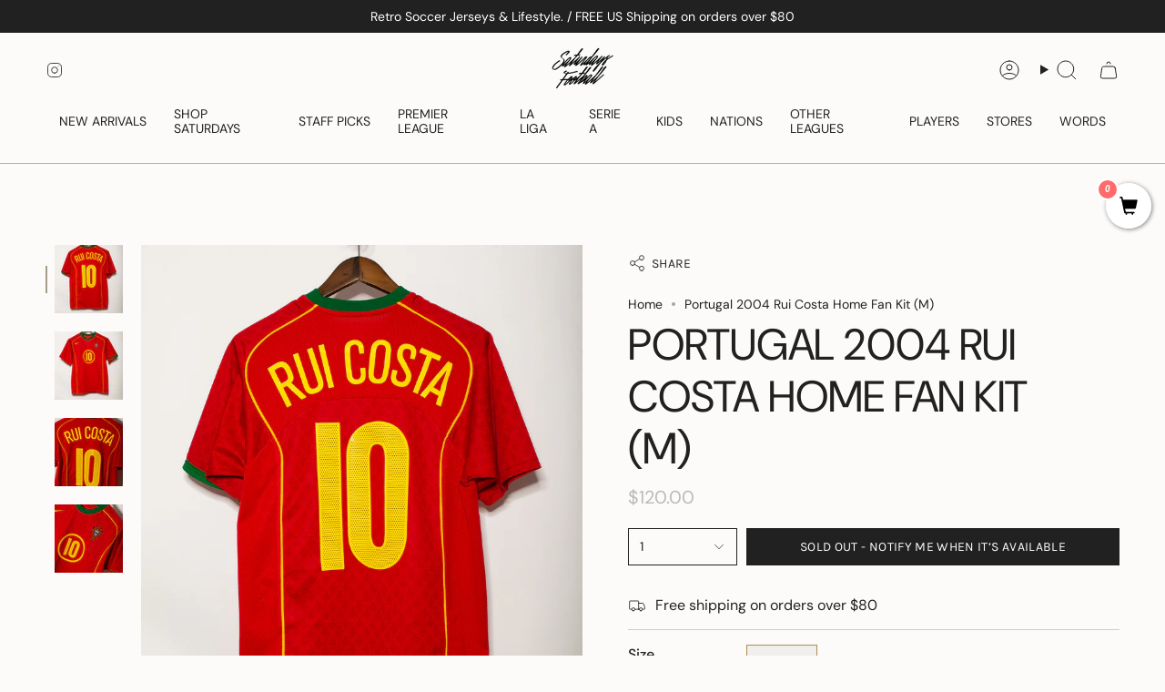

--- FILE ---
content_type: text/javascript
request_url: https://cdn.shopify.com/extensions/019a3381-59c1-7f9f-9262-8cb68bf96349/veeper-new-ext-369/assets/listener.min.js
body_size: 97789
content:
function a0_0x59dc(){const _0x39e37d=['sSoMbCklWOO','WQ40oCkfW70','WROwofddNa','fSoNaSozW5W','W6jfybJcJW','lCo7WOW','W7mdW6tcGxC','rSk4zYDj','eSoXfwmI','WOCIW50pzq','WQiUomkzW7u','W6y9WQimcW','aMpdIX1x','aHnGtZS','W4vHWQe','v8oCW6ldUSoL','W6LBtSo+WPy','rSoHWQW','mmoXWPuqWRy','WPe4W70oAG','w8oMWQu','ESk6rZjt','W7hdOCo4W6RdQa','bCo0WRyAWP0','eeaED8oL','nmoWW5yVFW','svNcU280','nGHAf0O','oqVcL3yi','W6iwWQW2bG','qIDquYa','WQWIpSkwW6a','W6pcPSk8','tSkka8oXW4e','W4jBWOG','C29oBSkM','WQuHmCkeW7G','WQVcQmo+WQ/cRG','W5TFWOP6WO0','WRpcHCkgW57dSq','ECkNudjj','hCklWP3dICoI','WOqEz8o4W6/cLgZdRSkjW7hcSmoZWQj3','jIDUdqO','hKRcVtb0','WRhcICkCW5ddPa','qmk1bCkxWO4','dfXynmo+','WOdcS8kiWPT0','zmk6va','fmkMWPy','W6NdHexdI8km','qfFcMMuj','W4nBWOP0WOS','WP7cK8khiqC','W6uWWPaNnW','WOVcP8oyW7K2','ySozWQVdGCkb','gSolf8o1W4W','cmk9E8k2W5e','W7mEWRWBWRS','fqFdVYPV','zCohWQxcGG','aHNcJG','zCk3BgFcMq','gLFdRcf3','lIzSeW','W5vxza','WQVcOCoaW5Gc','jCoVE8kEW6O','ECkom8oqW5O','W5nxWPH5WPm','dCoHW58OBG','W7jAzCoiWRa','W5vTrCoPWPy','qMqXbZ4','W5aHW7tdUmkP','uhSicx0','W6NdHCoz','hhWocNa','dSo+W5K7BG','DCkcW77dGCog','W7CJWQaAWQO','WReqj8k3W4y','jdCGlSo2','W6LCWPdcJmoA','igjgl8o1','xCkTa8otW4W','WOnWW7xdPCkR','EZX0','qSkIqd5Y','x8oIWQRcMqa','W7JdU8o2WRRdTG','arxcM20t','tSoxaSkSW4O','W7xdOmkFW4pcIq','WRpdSv1wWRy','gZLkbe0','ySk0vIDu','W5hdO1BdGmkp','W4aUv8kqWOmBkG','WReEovS','WRZcSSkdWRPX','cN3dLgtcQa','r8krva','W7pdJSooW5FdKG','WPtcOSkoW67dJG','WRVcPSkSW7BdNa','wSkqvtHY','W4vAnCkTWRC','o8oPWPafWQ8','WPu3W7ar','WQFcPCoeW4St','hNrBeCoJ','ha/dGdGr','W5VdMmo8W4ldPa','bvxcIZzY','C8o7tIa','b8oxvmkyW4e','W6RdSCkzWRPX','BblcQbVcVW','WRxcTSk7WPz6','gwmdbMG','a3bipmkh','qCk0u8knWPO','eG3dGdCa','u8oHWR8','WOOWBSkJWOa','uKO4btG','gf/cVcDT','W7ddHSocW5RdIq','lCodkM0a','bHtcMYmw','WP4WW70gEG','W5L6iSkJWRO','WQhcS15g','W63cGITznW','jIvGxqm','fCkuWQtdH8ok','jSkttxmF','W5NdOLBdI8kh','W7ldPmooW600','omohB8kwW44','WOxcISkrW57dTW','W4mdE8ooW60','WOhdK8ovDL0','wKZcMYeD','euBdOMFcVW','WQ3dSfDyWRO','dCkVCCkYW5y','iYDIfWO','W7/dLmoPW7ddQW','ihOtaIu','agCOmLK','h37cJZn6','WRtcPCoWWQe','a0/dQwj3','WR7cTCkZWPa6','W7DIW6npW60','mrKesGO','WPtcK8khnqa','qSoMWQJcJq','gvldOIrQ','W4BdMCkVWODG','xJVdIZmb','W5iWWRimjG','WPq4W7ahCG','tmkld8o/W4a','WQtcVSoeW40B','WRldOSkZW4SJ','hCkyeSkS','WRy+WRWlW7y','W41mzSo5WP0','WPNdQNjHWPe','WPKMzG','WQFcO8orW5qF','cuxdRsH/','W6Xuqmo/WOO','xYDoFSkC','bCkVDSk8W7e','kSoNbCoZW5S','WRNdQSo9W4C','WPJcNCkklHa','WPeAASoiW7e','c8o2pSoZW7S','aNzb','p8o3rCk1W5O','amo+W54J','W6BdICkuWPPC','W6DMWQrqWPi','W7zrWO5TWPq','W7PWuCoyWRa','W5X8WQVcPG','WO7dU257WPe','W5Dam8k4','FmoyWQNcJCkf','kGzRmYC','WRtcRCoGW7e0','rSk1umklWO19WP/cGSkmWPb/W4FdRW','CCoBWQ/cG8kF','W4irWPr0WPm','WRpcHCovWPVdPa','rmkqt3/cHG','WPhcO8krW5RdTG','W5/dOSogW7/dJq','qW1nWRm6','W6NdGCoBW43dNG','W67dICoBW57cHW','W4NdVK7dICkf','WQtdSLfrWRy','W7GYWROnWRO','scfhmSko','W6/dPmk6WPPv','nKpdThBcQG','WQ8dg2/dPa','lCoZWPSUWPO','W4zdpSkIWRS','oSonWRufWQW','dmkCWPVdLCox','vI8zFSkD','W51fpSkSWRm','W6NdLmouW5FdGG','W4XmyCoNWO0','WRFcSSk0WPj+','h3Hcmmob','W5azBSoSWRW','BaTbWRCo','gvpcVczL','tSo7WQ7cKby','tatdLdSWWOK/','W550WQVcUmoW','rSoOBMpcGa','igryhSoX','Farx','l8oDgf8E','W4yczSo3W7a','W7byv8oaWPq','luVdJN3cMq','WRdcUCk2W5Xv','qCkkcmoY','a1ddQZ4J','gNryhSo4','DmosWR7cJCky','lu3dRuZdTq','ffyAyCk5','dt9qlwS','dCogvmkDW4S','wSoAWPu','bSocrt7dKq','W4NdR0pdTCks','gSoxtmkDW4O','rmkqd8oOWOC','WOaXnftdGW','imoKoSoZW5m','meNcKtjX','W7qVW6/cM0y','WRCupLldGW','i8o0WPqPWPm','eSkEWQFdHSop','kr/dIriU','W5bvzSoV','ffHofCoh','euHJe8oa','WQGfkvNdKG','umoMEwJcJG','kCkCbxKD','dmkuu8kCW5u','WR7dO8kMW7NcQW','hSoRf8ovW5a','W73cR8kcWPjg','ESkSW5e4WPC','pNlcSdzO','Ex1zn8oP','cXVcMMGv','k8khWQNdK8or','FsbNkCkO','WOdcMCkfiWC','W6DFWPbUWPS','W5TYWRi','drCpnZjzBmor','d0ZdQJ5j','WRNcMSk7WP5q','irfnWRm','lCkAWR7dTSoc','WPiOq8kBWQ4','WP7cKmoEybO','c8oGmCo1W4W','WPCNFSkYWP0','W4RdPfa','W65QW7nnW68','qSoNWPNcVbe','l8oFWRu+WOm','dbhdQhv4','fmoWW5yVFW','W4hdOmoeW5/cMG','w8o1WQZcU8k6','euvszCo2','WO4apmk9W7i','hKWwFSoG','amoWW5GYFq','jGHqsf0','gSoJcmoPW7i','eSojh8oSW4m','W73dPmoaW5ev','W7C8WR8SWRS','W7tdTCkPWRRdUW','WPSQEmkNWOa','W5bxiSkVWQO','oKVdTqBcSW','felcJsPh','geOOix8','uSoSFNNdGa','WP4er8kHWPu','h3zArxK','DM1mB8o0','bKFdOcPQ','W4OJnCoVW5y','WPmdnmkWW7G','WRJcUSk1W5n8','WRuynxBdMa','kuXmgmow','W5XFWPT+WO0','bSo8WPSyWRO','dhDDpmoe','W4j2WRhcVa','dbdcL2aB','EdL+omkO','tmkedq','WR7cK8kBW5ZdSq','dSkrWPVdOSoF','gXVcLKKj','psDJlmkN','WQdcPCkH','v0S8bG','W4jBWOHlWOW','W4CizCokWRW','j2GAy8kM','W4WvW6vvwG','x8kCeCo5','W6RdPCkAW6qb','W6eyW67cMgW','W4TzWQCDaG','WP3cJmkijHS','tSklfq','WRmRoCksW7e','ncz1','WOvVW7BcTmkU','prvaeW','p8kyWQ7cHCkh','WRpdQvvbWRO','W5NdOLBdJmkn','i8oIW7mQAW','W6RdHwtdSq','zSkXWPSHWO8','kLddQudcTa','W7ZcPmkNWOXL','jMJcIWvk','k8oxcf8e','WPdcLSkfW4VdPG','aaVcL3Gw','tCk+W54ZBa','WP4uW6qAFG','nN1Ccmof','vCkavghcGq','k8oFhZ0V','W7aWW73cONe','WPnKWQ9pjW','oSoYWPyRWPW','khJdMdHK','WRqUp8kF','W7q8WRWCWRu','W5vuzmkKWOG','wLm8','WPJcPCk5W4dcQa','WR7cJSkjW5xdVa','a8kOAmk7W5S','WOeJW7KqAG','WRtcN8oAW70r','jsbRgba','cSo0W5WQDG','yqHxWR0n','dCoJW5m9CW','dmoLWOf6AG','nMvn','lNHNk8oq','W716WOxcISoO','W59ByCoUWOC','WPe9W7qoEq','weG3esK','hbtcL28A','rmkBuMFcIq','W6KuW6RcMZy','WQtcRCotW5ud','WQhcRCk2WQ3dRW','aCo+W5qUFW','qmkJeCoQW5u','WObCoSoAW6i','W59xySoOWO0','itVdPXDg','hSosgmoZW5e','W50RC8ogW6O','WRpcSL1wWRW','guVdOsm','zsbOdq0','eSogaSoKW4O','du/dPYf2','rCkrbmoYW5S','ySouWOpcUmkK','W5jkoCk1','wCkAWQxdKCok','b8obxmkFW4S','kL4dkKO','v8oKB2RdJW','F8kQW4HOW5G','W5OTySk4WP8','W4VdN8kIWQfb','rSopwSkwW4a','W5JdMCoOW4ZdVG','vSoiCh/dGW','WRZcVSk8','AWHmWOqp','W5pdV1NdRCkn','jgroiG','WRpcUmk2WOu','h3fkn8oz','fMVdQfRcLW','zmoOWPyTWO4','W43cGITzmW','tbflC8k9','hNGGae8','W4rYWQNcVCoR','W5ODyW','WQFcSmkqWRDK','W5qiE8ozW6m','aHhcKa','W5rhDCoOWOm','iCkFWPJdJCoX','W5DQACk+WPK','ih1la8oQ','f8k4B8kY','WQRcVSkHW6hcVq','zHzaWQ0u','WPO5W7um','l8obkfm+','W5zkWPPoWRS','CZXYjmk/','z8kmeSoO','WRpcS8oJW4H2','WQVcPmovW5Wg','bN1aj8oD','WPi3W7OiCq','W5tdO0pdJmkb','W5zFWPa','cmoGlCoOWOO','cu3dRcf/','kfmue2e','eqpdLaGb','zq5kWRO','W5D9WQpcPmoM','bhXJp8oL','WP0/W7i','WQ0qpeddKG','dqjkbbC','yG5wWQC','WR/cSSkHfIy','lSozW4ilAW','FmoCWQVcICkB','AHLwWROy','W6JdUCkwWRW','hfdcStjQ','EmoxwJDg','WPC1FCk+WOe','c8o/W5K2BW','WR4jAHxcHq','mMa6tCoq','W5isWP0NWPe','WO/cS8k+W73dKW','yJnQomkN','W7mdW6tcH3y','W5CmF8oBW6q','FJ17omkO','WQFcPmkpW43dGa','k8oDcdOr','W5XDj8kfWQS','WOdcMCkqirO','aCocwSkBW4S','b0tdRYH6','wmkYweFcVq','W6W8WOeXWPq','nuhdTu7cRG','W7HWWQtcI8ol','jCoHiSo1W5S','W4pdQghdQSkw','Ba5wWQqj','drpcKgCu','f8oohCo1W7W','WQfQo8kDW7u','WQ3cRmorW48q','qmkCrrfR','WPFcL8kaiH4','W7r9WOZcISoZ','W7nvWQZcQa','qmo5u0/dRW','WQFcS8kvWRvu','ECk7ct1g','c8kdWQtdImor','gSogqq','WQJcO8oE','WPu4W7Grra','uCo5lCoUWOu','oG4BjXq','fSoNfa','imkCWQpdKSoW','kCoya3GC','fvqtDmoR','jmoGb3m0','beFdQq5Y','gWFdGtWs','nMyzrCop','WOmNWQFcQCkQ','W6ZdVSks','W4/dTCkzWQP3','uSo+B3/dMG','t8kaeG','W55qW4y7WOW','WQ9yW6hcNhq','W6KCW6NcMwq','aCoxwmkDW4K','W5lcTXJcNG','aK7cVsXL','lK0lD8ox','W7K2WR0CWRS','amoorCkEW50','pbpdUbhdRW','WOhdK8kniXW','mf5lm8oG','W47dPCo5W5BdRa','gfFcUsvL','W5r+W45JW5a','le/dRgtcIW','cSkSBa','tYVcN2eA','W5aLWP0moG','buddVsHS','aSoKbSorW54','WPNcLCkbjHi','iSoVjmooW5q','W7dcPaiyW6y','W4r8WQ3cVmk/','W5L0WQ3dPSoV','W5jFWO9ZWPW','zdn/pCkJ','W4ueWRakfW','xHZcNYfl','WRBcR8oe','dmkwW6BdI8ow','hSoaf8oQW48','mCoHESkKW7y','W5a/WP8OWQK','WOtcNCkinry','x8oIWRVcKrC','lsSlmSo9','lsDThW4','WQC1W44RvW','W7K0W5xcL08','h3fkn8om','rCoQWR/cVXe','W6uXWQuwWRa','WPdcMCkfjHC','cGhdGt5o','aSoxgSoUW5y','Cgr3kSo1','W5Lnr8oaWQG','W5VcHsvboq','W5tdSSkmWOfX','weW3dZW','bNTk','W50oySoqW64','puhdUKxcQq','hfqpFSo9','wJbQbSkJ','fmoICSkVW4y','WO/cQmo3W743','WRJcISknW5/dRa','bvldSajP','seSWatG','qHRcJg0r','W78+WR0wWRC','W4vABmoVWOe','ACoqWR/cKq4','c3NdJIn/','zG9aWRGz','gvpcVJjV','WOHjBSogW7C','ydrkdSkQ','zG9eW7qJ','WRJcUmk8W548','ymohWQ7cHSkq','xqySuCob','W54BWQiViq','k8oRWOSTWOO','eCkfWQ3cJW','WQ7cICkoW6VdHa','WQ3dP8kUW44','Age/ati','mmognCodW5i','WRCYs8k8WOi','Amo+AhVdNa','WRVcVmk4WPr8','W6xcIsTClG','rCoJWQlcNqa','r8kzt3xcHW','qmkNq2hcGq','W4vJWQ7cOCoR','t8o4W5q+FW','ptfYoSkY','wSkBuNBdLq','iCoEcx0y','hKFdTJKX','W5KrWQe5fW','wSovWO3cRCk0','jNpdJXXm','emolgSouW4C','bKpdGWfZ','mCklWQldPCop','WOuyBSoSW6C','gLldQc54','zmoyWRRcJ8kq','pH9kfa','y8oEWQtcI8kD','WOVcUmkgW6/cPa','WRVcUmk7WPi','WQ8cFuldNG','EM0wjdG','WRVcOSkcW4xcOa','mmoSkCo4W5y','x1ClA8oO','W5RcQsXamG','dxPjiCoC','crlcKM8D','uCoGaCoLW4G','WRpcP8kWWPD9','W7msW6tcH2e','p1hdT0/cSW','bSo7tCksW5u','rmkArW','wSoJEh/dLG','W43dVudcIW','W6ibW67cNKe','yWntWRSg','vCoGWR7cJGO','r8kwFGLi','WOfnjCoIWOm','zCkdkCoQW4W','W5/dSKpdGmko','xaNdQMXW','gGjlmKS','dCkIDCk0','gXFcJa','WRdcPSkxdd8','W6zjWO7cU8oQ','pXvAcq','WQlcVSkMW7dcPG','FcTOWRCi','b2eobw0','eqFdNJWv','ieddIqXB','W7C0W71oW64','WOBcJSkniGy','W51wzSoPWOe','d8kLwmkiW7O','W7FdJ8ocW5FdHG','gLxcRty','nmofW4OEBW','jmoie8oqW5S','WOhdK8kjjqC','E8ohWQVcImkD','nHjAc1O','AavnWRWc','umo6WQFcMaW','WQJcV8kNW7BcPa','W6K/WR4RjW','WQRcPmocW681','W5Opy8oqW68','WQSQo8kDW7O','W482WQOpWPG','hmoctmkNW5q','W5LDzmoU','W7CGWQmAWQW','vSoGFxBdIq','hhubaMO','W4GvW7ZcU2C','pSoepmoSW5O','gsj0pxy','wviTbY4','WQdcRCk/','W77cTmkZWO5H','WRqxnLddHq','WQBcPmkBWRvp','W58FWQi1mG','ee0r','oG5saLq','W7mBW6ZcLMC','qmkSf8ouW50','W67dKSoeW5NdKG','W7lcSmkxWQn7','W47cNYzfnW','W5ehB8ozW6m','j8oPhCoDW7u','WQe9kSkDW7e','d8o4W5q','fCkOCCk1W4q','bCoqbCoSW4S','WQ/cI8kHW5tdHG','WPXjBmo4WO0','W4avWRqucq','W43dI3pdJSkL','dNTlfSoF','W4dcKmkEkZCuWP0','WReCW5mKDG','WRyLa8kYW64','C8kTudzj','W6jRW7eI','W6b3WPRcJSoS','W5Hoi8kK','C8ovW7RdGCof','h23dIxRcJG','CsDbcSkQ','W5OxWRWibG','ndJcJxGg','brFcL2i','W6uHWPa7eW','W6NdLmomW4/dKG','WRJcVmk/W7JcVq','WPNcL8kklXC','CdmAA8o0','eSoia8o3W40','w8kadxBcKa','WPWxWRflaG','jsqBBCoO','WQmJnCkqW7u','W5hcMIfBkG','sbyEp8k2','W4zkiW','W491B8o6WOW','eKFdGZua','dKel','bJlcUw8E','oaPCfuO','e8k3x8kxW5G','W73cSmo7W6VdVG','W5NdOmk+WPHs','WQJcQmkJW7NcPq','FXDvWOC5','FCoAWQVcNmkF','mmoWBCkwW5u','W7VcVvbCWQa','WQePmCkDW7C','dMXCnSoD','cHRdHZib','W4RcJYajha','ESkim8oWW5O','WQhdUqCyWRa','W7jNW6rsW6C','WQ7cQSkUW7ZcOW','wvaufWW','W5vBWO8','WRJcUCoVW5i','W77dMSkbWPPJ','WRmImCkdW7C','rWnAWPOj','c8kIkmoyW4K','yt56k8kJ','avtcVW','A0dcR0ZdRq','vCkfWQhdKSom','W4LfW6jvvW','pw5bgSoZ','rmkxfCkYW58','cmkhjmoIW5e','W5zmB8kGWR8','guelD8oN','auZdHIip','f8oogSoZW4C','j8otW77dGCof','amomlSooW4a','qmo5Fw7dMW','sSoOv3xdIq','WPhcG8koW7RdKq','W7tdVSktWQj6','EmkBqxFcJq','W5pdQ1VcHCob','W5pdPhZdKSkk','W5OhAmosW7i','oryjr1C','CIvAnCo3','W4fApmkLWRS','oviMe0e','W47cIYDinW','WQ/cPCozW5e','lMXMi8oy','W5pdMSk8WQjf','W5KqW4dcOfS','mczUgaW','gK3dUY52','WOq+aNhdSG','dGZdJZSz','W51kpSkMWRy','p8ohFmkWW4y','W6nXWPPQWRi','f8kmACkXW7y','WQ40F8kcW7W','WReajSkWW50','luK8zSoQ','WPVcHCkCfJu','cCkSBmk3W58','hGldRYn6','aKynjxS','mNjgpSkT','gahdGIqr','W6rBWQxdL2S','cSkIC8k2W5m','WPhdHsbaka','mxW4smom','g2Gpw8om','k2jena','FbvgWROj','W7hdVCkeWODb','amoovmkwW4O','e0ywymoG','xmoEWRNcMa','WRiIpCkEW6i','lSo4aSoOW4K','W6hdILpdHmku','W5TryCoGWO0','lcfJeWG','W6jMjCkYWRm','W4fHWQXpCa','EY1qWPav','W5LwWRRcMCox','qCkZeSo1W70','WO0ryCkyWR4','W5WrW7vzcG','kSo/WOSRWPe','hM7dVqLN','W5FdO1K','W75iWRnyWPO','cCk5BW','WQVcImknW5C','WPmReuddMG','WQ7cRSo8WQpcQW','WPJcLCknjrG','pCoDe8o3W6C','W784sSoVW5u','W77dVmkAWQX/','WRBcPSozW5Wx','WRitp0hdGW','WPyxW5yuAq','nMhdO3JcKG','W6pdGSo7W7tdKq','WPqGy8kWWPS','W4mhWQ8zaq','jqXEiLu','WPaQe8kfW7O','W4v/WQVcQ8o6','pfZdSLRcRG','haHvnNu','W71VtmocWO8','W6vcfmk1WRa','WOhcImo9W6Cq','AYPMlSkY','xCoPEN3dNG','WPyGASkuWOm','W5T8WRG','WR7cM8kMW6pcPW','W57dR0q','W4zki8krWQW','aXrVvMO','WPtcKmkkjHa','n0NdT0pcSG','W5OgzCoHWRq','umkJDwdcNG','gSoDnhyu','WPmOFCk2WOq','W7ZdUSo/WQFdV0OitCkfW44oW6/cJG','kmo3WPSKWPS','l8oVWQKWWPO','a8ojWPSpWOK','uCoUBhldGW','W7P+WRhcSmoM','gcZcRN47','qmk6sCokW5q','qIucsIe','rSk2nSoiW64','W79yWRrTWP0','WRFdOCkMW7NcQW','a8oovmkwW4O','W7LOz8oQWPy','aCk1mMRdGa','WPdcNCkDWRPW','qSkodSo/W58','oaCwW7Lu','WOSGECkhWP0','WRaun0xdNW','guFdUGXQ','WOaBm8oSWR8','W7e2WRGpWRu','W6RdH8oeW4VdJq','zG5n','dSkGFCk9W5C','W67dTCkz','WRyAnvpdLa','WPfCE8o/WOe','bCoceSkPW5i','W5zQWQzoWPu','W5nlWOH+W4q','WQVcKSkbW5VdSa','iSoCaN8l','W4GzySoOWPa','CYOXhLa','bmodeZ7cIW','bSkscmoOW4C','W4ddKSkulHq','W4vAjmkP','v8oCWQZdImot','nN5zmW','kKCTw8oa','c8khWRhdJCoa','WO49WQhcU8oS','W6qKWQmkWQW','k8kCxCklW6a','dCodW5a1sW','d8kIAmkVW5K','mmo8WQKhWO8','W6WBWR/dLwS','FSowWQVcImkb','bCkvd8o7','zcTPeGe','W7/cHHDipa','gqZdHIaB','a3ifbha','W7VcLSkvWPBcLq','W4yaWOi9WOS','umkseJ7cJG','lCo7WP4KWOO','jZTGhby','nwrglCo1','W6lcTCk0W5eH','W5ZdV1VdG8kj','qmkIChxdIq','fmkEWQ3dJ8ok','W69voCk1WO0','WP3cKSkqjr0','tsFcOwSA','hKDpcmoe','WQhcOmorW5Ot','W7NdJ8odWPtdJG','iKddTWn7','eWSvyCoR','aKpdOr5w','W5SUWRmYoW','WP0FW540AW','hCocgmoGW5y','kvdcTe7cTG','W61bbMddMe3dQ1e','emkCWRZdLmoo','W5ddPv7dIW','WQZcMmkvWPBcKG','W4K6WOu9lq','WOxcNSkaoHC','bCo8h2K/','kcDThXi','WQZdLuz3WOK','o1rdcvK','lCo3WOW8W5y','W7q2WRODWRq','Fa1kWRCj','ceZdPsrW','W4y1WPe3WO0','A0OAfJm','WQhdSvTBWRy','WQSNq8kCWRK','WOxcMSkSW6pcNG','nWVdReZcUa','W4qdi8k5W5u','aSolh8oKW4C','W5ODWRa','c8kJBhtdIq','Cg4Dy8kM','jLvAbfe','v3OAmCkF','WRpdUea','WPOGqCkfWQO','z0PHixRcQtddJa','W55wWOG','hxDhj3S','WP9rBmoLWOe','wmkafq','tfVdI2fc','v0G+','xmoIDhNdGq','qcqbsNO','v0i3bsK','W5zwASoL','pCo3WPW7','jhHpkCoM','kbFcJhOv','rW3cL2Hh','W6rFWP5PWPq','tSome8o+','zLHpomoL','W7TapCkxWPO','CaTxbSk1','W48uW6NcUNa','i8oxdxGq','ie5hWR0A','nw5Ec8oI','uuGWda','uSoMdSojW4O','WQ7cPmkMW7VcQW','a8k2W7VdJLy','hMpcVHHc','W6NdICocW5xcNq','pwlcNXHi','gZjCi8ke','WRxcJ8ojW5ldKq','a8kOWO44kG','WPZcS8otW446','W5bQWQL2WRS','dqtdHZmr','WQldUmkGWPLJ','qmoKCN3dGG','W5ChWRiZWQq','W4fGWRisFq','WQ7cQmozW5Gu','W5jxrCohWQu','W5/cGYGhna','W60DW6NcKgq','WPCZW6GRzW','WOaXovhcIG','W65CuSo/WQC','W5Kjm8oPWOi','pmoUWPaMWOO','gmoYW4GzBq','eMauaMW','WPiRp8kcW4a','WQGfnvVdKG','xHDUwM4','WP/cLCkk','d8oEi0OW','W7NdImofW5hdHq','wCoNCNhdJW','W5mBWR8Gla','gSotuCkSWP94m8ojw8kJWPKvea','qSkkdW','WPZcN8kfiHO','qbDoWQyp','W6isW7BcGxi','qmoKWPZcQmkN','bCocbCoZ','gfBcStz5','WQldUmk+WPnY','abRcM2Cv','W6xdSSkxWRPd','WRmumLZdKa','ymkMuITM','uCoUkZFcNq','dSkICG','W6uGWR8wWQO','W4NdN3pdKSkM','qSkrcq','W7GdWRGwWPG','WPpcKSkgiHG','WPWWW6WdDq','usr9mCkE','mcXH','bbpcUgnU','dNXgp8on','W7ufW6ddMg4','eLxcRtjL','WPWZW7ifzW','WQRcQSkIW6FcPW','jMqwDSk5','mNJdUH9S','WQHEovBdMa','W63dTfPrWRy','WQtcUSoaWP9t','W4WvW4RcOha','pSkMtmkUW5G','cmorWPimWQW','wmkrtNtcNa','pfLbW6jc','W6CuW6lcHw8','W4pdI8kfBuO','oeRdTeFcOW','W49jB8oIWPa','kCocfmooW4m','kCkEF8kUW6m','euHfmSoT','W5aDECorW6G','W4nDWRvpWQS','uSo9BhBdLW','W6hdIL7dGCoD','lMddGbvr','gCotg8oRWO0','W6JdVSkiWPec','WOiWz8k4WO0','CCk4vd1x','bfBcTw9d','dbFcVxKR','W5uHAmk2WOm','BJv2WRKP','lKFdUIH9','W59rzSoIWOe','yd1J','W6RdJSok','WQeQnmkvW7y','k8kAWRZdHmky','W7BdH8ooW5ZdGG','W6uAW6dcM3y','hIlcMeyN','v8oOFxBdIG','fmojeSo0W7u','WQKgW5K','e8oSbSowW4m','WR7cUmk2W7VcQG','W4ldPKhdP8kg','e8oHxSkxWOi','W68Um8kEW7O','FabfWRuE','mNGhlmo5','W6a1WRypWRS','gSopxmksW4O','W5lcJYPokG','ggXMgSoZ','FtPAaXi','jsXShWe','W5XAWPv6WPq','nNukl04','dhbaomoa','W5r5fSkUWQy','a8oHW4O2CW','WReoo8kMW7O','WPW3W68rtG','WOWQxSkJWP0','vCoLWQ3cKW0','W4yDWRSt','W5mFW6RcHwS','AsromSoM','W48pW73cOhC','W5WnFSoDW7m','W7qfW6ZcL3C','zCkHxt9c','a8oPfmoqW6a','g1xcSsW','hXtcM1mw','aL7cRGLU','lCogqCkuW4W','a30a','kmotu8k0W40','WQNcR8knWP0i','W5LMWRdcQ8o6','FmosWQtcI8kf','hmkdWOBdSCoc','nW1+eM8','xmkxs3tcJG','f8kbWQhdHSom','ESowWQFcG8kF','CCodWR7cNSky','W5ezyCowW64','kKhdRW','W6ZdHfZdV8k3','AuxcRe3cVa','c0BdQGHO','W5Hgoq','W5PFmSkZWQO','W5vxymoNWPe','W5LkASoJWQq','W6XxWQtcNg8','WOtcG8kFWRb0','jmowWOWGWQm','WQ3cISkSW7JdHa','W7C8WRWrWRS','WRtcMCk9WPHW','bNXapCoA','W4C/zCoVW6u','hwZdNd5u','WOtcMmkbiGy','WPvgoCkOWQO','vKS4aZK','fmkwWQBdHSor','qCkACZ1Y','W5TqvCosWQy','hLCm','W5v2WQZcVmoZ','axydeNS','tHJdLG','pXFcQGtdOW','wSkyAJ9I','W5xdJvhdPSkM','W6u5WR4pWRi','uKK6dIG','W7xcP8kvW5dcOZr1','W6PsWPnTWPS','WRdcTmkFWPjX','WQ7cR8ojW4W','c8oaaCoCWPC','umoSE33dHa','E0WsW6jc','FmoDWQZcJCkq','uSkSFSk+WOC','k8ohggGB','WRtdVgTCWRa','gfFcQc1Y','WQtcUmkN','isHPdG','W50EW51YWPm','xCkTcSoFW44','WPKRBmk7WPy','b8omfd7cIq','W6qsW7y','W5lcSaD7ha','yIDXjmkV','hSoNcCoDW44','EtnHjCkN','eLxcTM82','qbDxf8ki','wmosWQhdJmov','ldHihcK','Ca/cSGldSW','lLanE8oQ','rIufsNK','iszdomo/','hK3dVa','oCofq8kuW5G','ECo6fwvF','W5eCF8oBW7q','wSoGFx3dIW','kCoCgwOx','D8kBvwpcHW','WOZcNSkKW5RcOW','zM9fnSoX','WR7cJ8kQWP9V','lCoNW5COEq','bCkUCCk8W54','y8khgmosW4O','W4KpWQawWRK','oSoQWO0HWPC','gHX3e1a','WQimv8kFWPS','raldQhqYveXysdRcNMe','W71ovCosWPu','WOOnsSkAWO4','jCo/WQ4MWQO','k8oab3Cx','g8oXbCoUW7a','h3jjkSoy','Fmo6WPPLW4a','WOilmwtdSq','W4egB8oHW7q','dCoHW5S5CW','hColW7/cLSkC','W49nCCoIWOO','W7ZdHCofW5tdIq','i29Ap8o8','bXRcNw8D','k8owaxuB','WPhcLmkbiXG','uCk7FGTr','x0utFSk+','suyYfYK','emogFSkEW4G','W5qaBCoh','W4yzWRawda','WQGcj1BdTa','oSkvWR7dMCop','dbVcTMb4','z8oEWQ7cMmkz','W6y4WPSxjG','WR7dO8k8W7BcOG','WR8uybJdLq','W7VcVuruWQC','W7vTWO1XWO0','W7NdJ8odW4JdKW','WRKsWRtcLZy','pwmLzSk2','WOacjftdHq','se87aZ4','qmoHDxNdIW','WOORy8k/WQK','WQHFWQ3dMYK','WQ3cO8kqlXG','cmoIpmoGW5a','W5HqCmo/W4S','gGVdHZyF','gSoPFSksW4S','W6JdQmoQW7BdHG','rmk1vxJcRa','W6xdUSoT','nIbjmN0','qSoUWQxcIL4','WQlcP8kSW7NcQa','W5/dVfBdICkv','WPi2iSk9WP4','jtP2gby','gu4DFSoJ','gqxdIZey','c8o+W5q','kuxdVeZcSG','uLNcUtzJ','cCo9W5uQFW','cxjpfCoN','kSkSW4zLWPW','AG9xWPGf','WPGqW61vva','WRhcQ8oEW4S','WR7cK8kdW5tdOa','W4amFW','W6r4WPdcHmoQ','WQNcMmkCWO3cKNZdNLW4WOdcG0ZdOq','WPaKySkeWQC','WPCRuSkNWP0','eSoEWOW8WOa','WQKOpG','W5GkESolW70','W57dR1BdICkn','CCoBWR4','tbHSWRKi','WOmYW6OPFq','W6/dTCkuWR13','W4yBWQmDbW','W7iHACodW7e','gSo7WPmTWPO','wmoKWQFcJGa','kSoRWQ0kWPu','W7KZWR4zWRG','WPOJpCo6WOO','W6JdPSoIW5eH','AXnQWQqC','zmkaxcDP','DtmBBCkLW603ECoDWORcHCkiW74','WQtcHmoJW6Gk','WOq+W7Km','ovfecCo+','oCklWPNdMmoM','eq7dIt4v','W5tcHs1h','u1VcNdmr','zmooWQBcICom','pezGhSoB','W6NdRSo5W4ZdQa','W4jYWQVcPSo6','bCoofCo0','cf7cUGTv','nLtdVLVcRG','fZ9hrxS','k24xECo9','iM5z','rWjqWPuU','WRyEoLO','wviTb2C','DNGXsLy','vCoQWQpcLqi','WRtdR11xWQy','nSkCWQBdHmkE','CSoIqdiq','WQ/cISkdW5ZdRW','W59wDSo7WOS','aqVcL2mr','WQBcV8oIW70E','omozW6hcGCkB','W6u3WPiFnq','k2PfbSoW','W43cNcm','W7JdUCkgWQX7','W59wBmoGWO0','W53cIZrakG','W6xdLutdJmkh','WPCGfmk3W7G','aCk4WQdcQaP7WOW+','ldjEdL0','jmkaW77dLmoc','eCoEW78pvG','kJ0QhG0','i8oam3KD','W6v7WQ3cUmo2','aCo2hSowW58','lmkZWO0NWPy','iXnadLW','W4GtWO50WPe','qmo9ChpdMG','W68JWOyukW','W5ZdH8o4W7NdVG','lftdTeFcHq','b8oSw8k/W6O','oW9hfa','W7j6ESoOWPC','fmkMuCk4W5S','W7JdG8opW5/dHG','tSkjaa','W7tdQCokW4JdQa','bheXkfm','W5dcOYnAeq','WQ8fW5uLia','f3CkaxW','sL/dJx1n','WReEp0xdNW','q8kab8o9W44','eSk7WOxdJ8ou','C8kSk8oYW4q','c8kwWRW','WPJdMfD/WOy','WRJcUCkXWPbG','W59kW4C5W54','kMnjmSoY','WP8ga3RdMa','WPW3rmkNWP8','W5aiF8oDW68','nw5E','eSoHW58XCW','W6NdHCozW7RdKW','W59+WQFcOmoX','rmomwhhdQW','svi6fJi','W7ekCCoAW4q','WPeyW481AW','W6urW6dcMgy','F8ofWQpcI8ky','cmk+FCkUW5K','W5vmWRvRWO4','aSocaSoxW5a','iCo/WO8RWPS','WR3cJCkgW5xdPG','WOGgWRamaG','WPWGBmk7WOS','sNCdsIa','WR3cUmkXWP1H','m8oWa3qg','g8oTWQlcJae','wSoJDZxdGG','crNcIM8q','aSkNECk+W5y','v8kMBsnw','W7ldVCkgWPjd','WPKZzmk5WOG','W5zmWPjTWOW','WRmqoCkfW7W','WPVcN8kllL0','W4STWQapiq','W6JdO8oyWRH9','W7ZdGComWPBcKa','WRmEpLddJG','BHdcRbJcUa','f0VdSx/cNG','kIjOgq8','W47dO0hdGmoo','W6brjLZdKG','WQpcHSoaW7y6','W4WxWRqwaa','v8kvs3BcGG','W47cNZDb','W6ZcRWb2ea','m1tdVa','vu4TcZW','W7hcHmkZWPfW','wKSZcJ4','rCk3fCoVW58','W7BdPvddISor','D8o4tIak','muxdThRcKG','WQePnmorW7O','v8kvuhRcNa','hv/cTIv0','kmk7CCkOW5e','awCgcwW','W6NdHComW4NdHa','W59FWPf0WPu','WQVcPCkJW6pcQG','WRpcSfDAWR0','W7hcNcLBpq','imomWO0BWP0','o8kItsDp','WPuKW6HpyW','W69OESkQW6C','khaYxSoL','fWhdHtqy','zcnCemkJ','WOxcImkLlqu','W5rqWOHxWPC','qmkndSoXW4O','jsJdNsqn','jrru','WPTfW6vbuSoNW47dLSkwWRyVA8oWW78','Ft1/kCkU','l2zn','W77cTmk9WOLL','WQVcJ8k7W43dTW','qWHqWQa','wCoSWQRcKGK','W6DWWPDbWQK','oCoOWOKBWQW','WRBdPCozW5WD','WOfrm8oCW6q','vSkqqxtcHW','WQldUmk7WP96','WQ8iifa','k8o3WP0VWP8','W6pdPmoQW4X0','jdmQESo/','W5xdPbxdUa','gmo0fCosW44','eCoWdSokW44','a8o1rSkyW70','eLVcRcTV','W599WQu','WQ4hW6VcKG','naXWgbq','a3bhomoa','vuGU','fmk5FCkOW4y','W7e9WR0sWRm','WQpcV8oGW7BcRa','qapcVhCZ','gJLfkwO','W7PLhSkSWO8','wICFzCkBWOqeFXKxwCko','y8kyWQBcG8kw','cSomqmkbW4a','W5n6WOP2WPC','WRNdMMnBWOa','uSoJAchcJG','W5hcJcjmla','W5GsWOiyWO8','WPVcN8kllKi','irTbe00','dmoBg8kfW5W','W5ZcNqLCdW','tXCAp8k8','j8oAaG','sui0dsS','W6v2WQzFWPi','nIbMga','wSoHCx/dGa','bCogw8kwW5S','WOm1W64lyW','W5ZcHIDcpq','ESkduXrj','EmkWtdvg','ahHaFSkD','j3HzpSoK','W6PAWP1VWP8','a8oqgSkyW4e','a3OsCCoi','kSoDWP0FWQ8','gCkGWQ/cLXm','fMeraMO','h8ooh8o3W4G','e8ocemo1W5C','meTqsGO','gmoTdSou','rcvvvsa3WQlcRCovW5BdRHq','fMCJlfq','lYvKdWW','WPVcKSkuirq','W71zlSkMWRC','W6NdHCozW6VdLq','aCkPESk8W5e','W5riWP13WOS','jSowaN0g','gSogqCkWW5S','WQVcHCkmWPNdHW','hq3dGcqy','zIb6kSkZ','W4anFCo1W6K','WRisp1VcMG','i2LpDSoX','WO7cNSkoW4dcPq','c8k1A8kBW50','abBcM34n','uCoHWQ7cJHu','W4enWOeoaa','Cd13mq','W6NdO8kqWR1v','WPVdNv1rW64','WRxcPmox','Fmk6tt0','bmk/C8kPW4e','W77cJmknWPNdHa','WOhcLCkjmb8','f1/cU3iX','b8o9W5SUCW','puJcKGX2','eheof30','k0hdTKBcRa','CYG9tLm','W44yW6VcKdK','WRaukuy','W5b2W7ddU8o6','WOxcMSkViXi','lKTJnCoJ','fmkqWQhdHSon','W5T6WQW','W6VdI8o1W7ldHq','WQ4IpSkDW7u','W6/dVmkCWQXX','fZ13faW','h3yjagW','e1dcSc9O','vCk8W7NdK1e','W6RcRXbefq','jvCOvSoW','dmkSBSk3W5m','gN0ec20','WR7cO8kZWPL/','W53dK8kakqu','aCo+W5r3kq','m0Svrmoa','WQiRgSksW7S','WRVcJCknW4NdRq','W7mhW6NcNhy','cXFcNxKs','xs8Fz8kFWOPEwHSZymk2W6K','kmoSwmk1W7O','kvBdVKxcTq','W5LrWPnRWPi','eCkEWQ/cJSow','WP4YWRWIya','W4axWR8tba','sWjw','WRqObCkLW5C','AqqxW7Lv','EbjQWP02','W4ddPMxdQ8kQ','wKK2cdi','hmkwWRdcM8kf','c8kBWQFdKCoi','WOm6W7ubEa','orvuc1O','amoYW40lFG','v8k1CvhcJq','W6i1WR4IW7O','xCocCLtdQW','W7qwW6VcGsa','WRZcOCk5W7VdOa','W4nMfmkJWOG','pSkRzCkQW7q','wCo6WRVcKqS','dq3dMHea','lx4YvSod','W6dcOCkGW7JcOW','y8kDDabu','fmkOAa','bSomqCkQW5W','r8krvflcNa','hCkqWQZdJSoi','d0mkrCoY','W7tdLmoiW5xdKW','W71eWPLRWRS','rmktrwpcGq','irjwcq','W51FWQ11WQ0','WPxcNSkaiHq','EHnrceO','W7azW6dcM2C','WR3cOSk1WPv7','bSoxW74vqW','jrjgcLm','WPVcKCkfjXy','x8oOitJdJW','avxcQJzH','WPRcPSkjW6xcOW','euSjD8oG','BrpcRbJdRt0xhX17ahtcIW','qYHuWQae','WO3cS8kmW7FdKG','W4zBlSkTWRS','pa1lm0C','CxaRdtm','a8oMgmoRW5e','bKNcKqTA','W7iBW7xcNfS','WORcICkEW67dOG','n8kHWOBdT8ol','amoouSoEW4W','s0K+','vfuWbtq','W5rommkRWRy','hmkCWQBdLCov','WOZdT31NWRC','os3cTe8z','l293','zCkWua','c1BdUJ93','W4RcJYPAnW','jNtdNb1u','bSoQt8o6W5m','wSoAuh3cJW','br3cNxHr','jmoSxsXC','Fd1K','aSo4WRGqWOe','W5GrWQuuaG','WPpcImkb','gCofeIVdHG','hWhdGG','oSo/WOK+WOa','W44rWRquea','W4JdQCozW6JdHq','W4eXWOaRcq','W5bbi8knWRC','t1NcL2ep','x8oOCN3dMG','pXxcVxGr','x8onbq','q8oPCxZdNG','zJP2jG','imoZWPHNWP0','b1evFCoM','aL/cRa','gSogW7ZcJmoe','feOy','W73dO8kgWQPG','W5OeE8orW7u','WQ3dVfnqW70','f8oeW7ywyG','W6JdLSoAWOVcVCkBrmkQkWutCG','W6xcMtbila','yCoEWPySW5u','k315mCoH','WQ/cRCkPW7pcPW','f8o5W5epFa','W595W7Glzq','WPyUimkjW64','WRaYmSkDW70','m0VdSKC','W7H8ESoKWOK','W5CTrSoyW5q','l8keWQ/dO8o/','nSkjECkOW6u','nN5in8o5','W53dO2hdVmkI','gCoMm8oxW6S','mCohW487FG','W7jcWOVcSCoZ','mKZdUKFcVG','cX3cJq','gXz2fau','nMryl8oX','W6JdO8o6W7ZdQW','q8o4B3i','WRpcH8khW5hdPW','W59ComkV','W4f1WONcQ8o+','FL7cTKdcTa','cCkyWRVdI8o/','WQZcPHyvWRi','hSo9WQ0bWR0','W4uiz8olW6i','zmkHrt1t','W6RdJmomW4lcNq','W7pdVSkzWQb1','kvxcSZfv','pSoDWRK','FSoAAhddOq','p8o7peKb','seiTiYK','imoZWPHNWOK','c35BmSke','DCoBth7dOW','emkjWP7dHCoM','kcrIdqS','av/cUZjU','ivFcMZzU','WO4juConWQbNW6Db','WOtcGmo/W7Kx','xmoTBmk7W4y','dJBcRvSh','kuJdSedcUq','W4ubWQuxdq','aCk+WQ7cNfq','faG9cYS','cCo3WPTHWQq','gmoegCoPW5e','WPhcLmkflHq','c8odcL8q','WQhcQCkHW7dcUW','eCo9W5m5FW','eSouomoPW4a','dSo9W58+','W5/cMJrfjW','W6CEW5pcRea','wsHcWPyG','cHf0aZ4','WQivmNZdOG','WOFdV2fdWP4','W77dHxRdPSkp','W48bWRu0WOq','mmodk8oUW5S','d8krWP7dRSoU','WRZcVSk1jYi','EdnXl8kO','uCkruCoCWPW','qmkYv8koWOX2WPlcI8keWOTeW7JdRa','gKuwESoV','vCkVjCo3WOa','W7e5WRug','W5XcnSkMWRS','wSo+phtdGq','EIb2lG','zSk2qdXn','omowghSB','gCkqWQNdJmoo','WQRdSL1B','W4rKWQ3cHCoj','WQFcRmovW5mE','jZmHzCoY','W7tdUSo7WRRdTG','DIbAomk2','DCk6sZHo','fmoGcmowW4O','W5VcHdbfjW','aKxdRcf6','WR7cTCkHWPLN','W55FpCkTWR8','x8oQCxxdJq','EZPWj8kJ','hLBdOIH6','WPT3pCoHWOK','W5ddOfhdH8km','WP7cK8kllXK','W5VcMdaenW','g8oVbSoDW58','W51aomkXWRi','WQBcTmk+bb8','oCoXWO08WPG','zCoAd3uC','W7DWo8kNW7VdHu/dNq','oftdQ0ZcTa','WRxcJ8kbW5C','WRyXimkYW7m','bd4tfxK','hNuoa3y','W7qwW6VcGtK','WQGkoCktW5e','W5NdPSk2WO5v','W4RdGmk9WQj6','ge4EE8oT','e8o/ExBdJW','CZXoDSkK','WQJcG8oYW6Kk','vSkCtxZcJW','aCkSCmk0W5G','W4fiWPfEWPu','wmonWQJcVcK','WO8RW7RdPCkR','hWZcJKyf','W5bCWP0JWPG','v8kJW5T3lG','ASoNwga','WR4gW6qVuG','lCoAcMm','dmkGW6q','WQ83nCkdW6a','d8o9W5q5FG','lmoXWP4UWP8','W4iXWP8','cGhdJsm','duOy','vSk0kdFdJa','hvFcVsLJ','wGKZeq','nsqEy8k9','qSkhvMVcQq','a3PbnmoD','W4HDWPn/WPS','WRhcVSoCW5Ow','WRrdW6hdMge'];a0_0x59dc=function(){return _0x39e37d;};return a0_0x59dc();}function a0_0x16e8(_0x34612b,_0xc1c1ac){const _0x5ea9a7=a0_0x59dc();return a0_0x16e8=function(_0x430f58,_0x186c9d){_0x430f58=_0x430f58-0x178;let _0x59dc93=_0x5ea9a7[_0x430f58];if(a0_0x16e8['budLxd']===undefined){var _0x16e8fc=function(_0x161a67){const _0x2a8b39='abcdefghijklmnopqrstuvwxyzABCDEFGHIJKLMNOPQRSTUVWXYZ0123456789+/=';let _0x59a98d='',_0x389584='',_0x47f5fe=_0x59a98d+_0x16e8fc;for(let _0x8326d4=0x0,_0x69cb1b,_0x391bec,_0x12d955=0x0;_0x391bec=_0x161a67['charAt'](_0x12d955++);~_0x391bec&&(_0x69cb1b=_0x8326d4%0x4?_0x69cb1b*0x40+_0x391bec:_0x391bec,_0x8326d4++%0x4)?_0x59a98d+=_0x47f5fe['charCodeAt'](_0x12d955+0xa)-0xa!==0x0?String['fromCharCode'](0xff&_0x69cb1b>>(-0x2*_0x8326d4&0x6)):_0x8326d4:0x0){_0x391bec=_0x2a8b39['indexOf'](_0x391bec);}for(let _0x506c1f=0x0,_0x533b01=_0x59a98d['length'];_0x506c1f<_0x533b01;_0x506c1f++){_0x389584+='%'+('00'+_0x59a98d['charCodeAt'](_0x506c1f)['toString'](0x10))['slice'](-0x2);}return decodeURIComponent(_0x389584);};const _0x1c1fb2=function(_0x114de3,_0x482415){let _0x283ac3=[],_0x128e5e=0x0,_0x248bd2,_0x5c2d8f='';_0x114de3=_0x16e8fc(_0x114de3);let _0x467219;for(_0x467219=0x0;_0x467219<0x100;_0x467219++){_0x283ac3[_0x467219]=_0x467219;}for(_0x467219=0x0;_0x467219<0x100;_0x467219++){_0x128e5e=(_0x128e5e+_0x283ac3[_0x467219]+_0x482415['charCodeAt'](_0x467219%_0x482415['length']))%0x100,_0x248bd2=_0x283ac3[_0x467219],_0x283ac3[_0x467219]=_0x283ac3[_0x128e5e],_0x283ac3[_0x128e5e]=_0x248bd2;}_0x467219=0x0,_0x128e5e=0x0;for(let _0x610832=0x0;_0x610832<_0x114de3['length'];_0x610832++){_0x467219=(_0x467219+0x1)%0x100,_0x128e5e=(_0x128e5e+_0x283ac3[_0x467219])%0x100,_0x248bd2=_0x283ac3[_0x467219],_0x283ac3[_0x467219]=_0x283ac3[_0x128e5e],_0x283ac3[_0x128e5e]=_0x248bd2,_0x5c2d8f+=String['fromCharCode'](_0x114de3['charCodeAt'](_0x610832)^_0x283ac3[(_0x283ac3[_0x467219]+_0x283ac3[_0x128e5e])%0x100]);}return _0x5c2d8f;};a0_0x16e8['KThEJT']=_0x1c1fb2,_0x34612b=arguments,a0_0x16e8['budLxd']=!![];}const _0x51c3e3=_0x5ea9a7[0x0],_0x4923c9=_0x430f58+_0x51c3e3,_0x30c90d=_0x34612b[_0x4923c9];if(!_0x30c90d){if(a0_0x16e8['COYGYb']===undefined){const _0x223ddd=function(_0x39cca2){this['EOQdLK']=_0x39cca2,this['wFyvkg']=[0x1,0x0,0x0],this['BejnuV']=function(){return'newState';},this['kcweMj']='\x5cw+\x20*\x5c(\x5c)\x20*{\x5cw+\x20*',this['rQNxog']='[\x27|\x22].+[\x27|\x22];?\x20*}';};_0x223ddd['prototype']['YTGImz']=function(){const _0x22bd19=new RegExp(this['kcweMj']+this['rQNxog']),_0x33aa64=_0x22bd19['test'](this['BejnuV']['toString']())?--this['wFyvkg'][0x1]:--this['wFyvkg'][0x0];return this['oesctv'](_0x33aa64);},_0x223ddd['prototype']['oesctv']=function(_0x46cb55){if(!Boolean(~_0x46cb55))return _0x46cb55;return this['wBTwPp'](this['EOQdLK']);},_0x223ddd['prototype']['wBTwPp']=function(_0xc7c955){for(let _0x5c73aa=0x0,_0x39c795=this['wFyvkg']['length'];_0x5c73aa<_0x39c795;_0x5c73aa++){this['wFyvkg']['push'](Math['round'](Math['random']())),_0x39c795=this['wFyvkg']['length'];}return _0xc7c955(this['wFyvkg'][0x0]);},new _0x223ddd(a0_0x16e8)['YTGImz'](),a0_0x16e8['COYGYb']=!![];}_0x59dc93=a0_0x16e8['KThEJT'](_0x59dc93,_0x186c9d),_0x34612b[_0x4923c9]=_0x59dc93;}else _0x59dc93=_0x30c90d;return _0x59dc93;},a0_0x16e8(_0x34612b,_0xc1c1ac);}(function(_0x217c54,_0x1bb4d7){const a0_0x352cbf={_0x28c829:0x376,_0x48ad5a:0xab,_0x51703a:'r&^K',_0x2fc53b:0x679,_0x258fee:0x499,_0x5f23ac:0x472,_0x4ea1f5:'TRhR',_0x98162f:0x20c,_0x39a5a3:0x350,_0x283258:0x97,_0x231157:'VLj4',_0x2d1257:0x385,_0x1dd5c4:0x2a1,_0x5dab39:0x647,_0x6d26a0:0x4d4,_0x413bf1:0x195,_0x35ff8f:'r&^K',_0x210162:0x4e4,_0x41a11b:'(CyR',_0x22ab70:0x929,_0x1009cb:0x487,_0x3b2775:0x6ee,_0x33c9c1:'Heh(',_0x24bf1b:0x266,_0x291771:0x564,_0x4dbced:'Wq5a',_0x1abff8:0x9cd,_0x30efbf:0x74f,_0x2a1bb9:0x65f,_0x3b8a9c:0xaa,_0x455e8d:0x77,_0x1d4690:0x457,_0x1fc241:0x496},a0_0xa5e468={_0x40b377:0x2b9},a0_0x4e5b85={_0xa1e6fc:0x383},a0_0x54ba96={_0x219bd0:0xcf},a0_0x226ffb={_0x45b98b:0xc8};function _0x4ba768(_0x470d6a,_0x5e75b3,_0x5c798c,_0x59ed5e,_0x4e5e4a){return a0_0x16e8(_0x59ed5e- -a0_0x226ffb._0x45b98b,_0x470d6a);}function _0x199b74(_0x3909a1,_0x26591b,_0x2c5f43,_0x5d1621,_0x3dd9f9){return a0_0x16e8(_0x26591b- -a0_0x54ba96._0x219bd0,_0x3909a1);}function _0x1887ff(_0x33035c,_0x6b928d,_0x5e905f,_0x2b5029,_0x567a14){return a0_0x16e8(_0x6b928d- -0x37e,_0x2b5029);}function _0x335d1a(_0x4c5045,_0x304989,_0x5b8b8b,_0x1d09ac,_0x302898){return a0_0x16e8(_0x1d09ac-a0_0x4e5b85._0xa1e6fc,_0x4c5045);}function _0x5b750e(_0x509e09,_0x1fb6b0,_0x32a864,_0x1d63ab,_0x2d3775){return a0_0x16e8(_0x1d63ab- -a0_0xa5e468._0x40b377,_0x509e09);}const _0x9b2235=_0x217c54();while(!![]){try{const _0xca27f4=parseInt(_0x1887ff(0x46b,a0_0x352cbf._0x28c829,0x4c5,'Rfgp',0x521))/0x1*(parseInt(_0x1887ff(-0x126,-0x79,-a0_0x352cbf._0x48ad5a,'ajGJ',-0x417))/0x2)+-parseInt(_0x4ba768(a0_0x352cbf._0x51703a,0x38e,0x91c,a0_0x352cbf._0x2fc53b,a0_0x352cbf._0x258fee))/0x3*(-parseInt(_0x1887ff(0x4bf,a0_0x352cbf._0x5f23ac,0x746,'C(Q]',0x730))/0x4)+-parseInt(_0x4ba768(a0_0x352cbf._0x4ea1f5,a0_0x352cbf._0x98162f,0xa7,a0_0x352cbf._0x39a5a3,a0_0x352cbf._0x283258))/0x5*(parseInt(_0x199b74(a0_0x352cbf._0x231157,a0_0x352cbf._0x2d1257,0x5d4,0x23,a0_0x352cbf._0x1dd5c4))/0x6)+-parseInt(_0x1887ff(a0_0x352cbf._0x5dab39,a0_0x352cbf._0x6d26a0,a0_0x352cbf._0x413bf1,a0_0x352cbf._0x35ff8f,a0_0x352cbf._0x210162))/0x7+-parseInt(_0x4ba768(a0_0x352cbf._0x41a11b,a0_0x352cbf._0x22ab70,a0_0x352cbf._0x1009cb,a0_0x352cbf._0x3b2775,0x3a4))/0x8+parseInt(_0x4ba768(a0_0x352cbf._0x33c9c1,0x670,a0_0x352cbf._0x24bf1b,a0_0x352cbf._0x291771,0x282))/0x9*(-parseInt(_0x335d1a(a0_0x352cbf._0x4dbced,a0_0x352cbf._0x1abff8,a0_0x352cbf._0x30efbf,0x77e,a0_0x352cbf._0x2a1bb9))/0xa)+-parseInt(_0x1887ff(a0_0x352cbf._0x3b8a9c,0x21c,a0_0x352cbf._0x455e8d,')4F3',0x139))/0xb*(-parseInt(_0x4ba768('uNJP',0x4ac,a0_0x352cbf._0x1d4690,a0_0x352cbf._0x1fc241,0x5fa))/0xc);if(_0xca27f4===_0x1bb4d7)break;else _0x9b2235['push'](_0x9b2235['shift']());}catch(_0x38d859){_0x9b2235['push'](_0x9b2235['shift']());}}}(a0_0x59dc,0xc4164),(async function(){const a0_0x497d91={_0x25788a:0x2a,_0x35b4a8:0x1ca,_0x3757a6:'%0Xj',_0x30978f:0x85,_0x50052e:'AKFl',_0x5122d2:0x2d7,_0x395bb7:0x16a,_0xa9dbfa:0x352,_0x1dbbb8:0x3fc,_0x4e1bc1:'$S3B',_0x265254:0x537,_0x457f6d:'[oD^',_0x240898:0x658,_0x164f04:0x30b,_0x13088a:0x9e,_0x4b81c0:0x4a0,_0x2da69e:'uNJP',_0x47415d:0x673,_0x4b2620:0x4a3,_0x14fabf:0x3ad,_0x2df628:0x7f4,_0xad189e:0x8cc,_0x248a89:0x6d8,_0x2a30a4:0x601,_0xab9b6e:0x5d2,_0x1b32f2:'Wq5a',_0x56e887:0x39a,_0x590fc0:0x761,_0x3a4a56:0x77c,_0x2fdeab:0x2ba,_0x1bdf89:0x409,_0x5692d3:0x3dc,_0x45896a:0x257,_0x25fabd:0xea,_0x4ba9ca:0x153,_0x31e5da:'aTX!',_0x298329:0x367,_0x465812:0x647,_0x59c05a:0x67e,_0x4003b9:0x501,_0x532be0:0x384,_0x19d60f:'95Wh',_0x129fda:'jFqz',_0xa61c9:0x3d5,_0x48a445:0x533,_0x2ce1d9:0x1eb,_0x3f2e48:0x543,_0x5acc39:0x4fc,_0x416e32:0x59e,_0x54e0fb:0x285,_0x5bc19b:0x14,_0x208134:0x239,_0x58288a:'9Uv9',_0x5bc8c2:0x2ee,_0x2abe0a:0x17e,_0x518e6e:0x65f,_0x2d9d3f:0x653,_0xb2c60d:0x40c,_0x4a079a:'9]8Q',_0x28b5cd:0x5c8,_0x35f574:0xfc,_0x3efd50:'C!kd',_0x22015b:0x85e,_0x592e36:0x22f,_0x2e4f3e:0x69e,_0xf9bc84:0x153,_0x23ec00:0x14b,_0x275aaa:'03z*',_0x52bc2f:0x223,_0x3655ef:0x271,_0x3b4e36:0x7c,_0x2e9454:0x239,_0x29e80a:0x3b2,_0x4e691f:0x6ee,_0x91d8c3:'UMh*',_0x5a505b:0x243,_0x1b4675:0x3c4,_0x49a383:'Az^p',_0x2f6259:0x357,_0x2bcc63:0x62,_0x59af75:0x2da,_0x2d0ba9:0x2bd,_0x53ab05:0x3a7,_0x3c6fcb:0x6c1,_0x5f4462:0x789,_0x56fe18:0xe0,_0x7bbe5e:0x1fc,_0x1b83ed:0x444,_0x2298ea:0x7c0,_0x1c0d31:'x5!O',_0x442b4d:0x814,_0x24ee24:0x426,_0x1b57d5:0x50d,_0x279157:0x6af,_0x2122d0:'(4(u',_0x53e5a1:0x310,_0x1e52d5:0x13f,_0xabe636:0x3c1,_0x43eeaa:0x380,_0x1b9d17:'Rq8z',_0x569291:0x4c5,_0xec5003:0x1d9,_0x4b0e67:0x845,_0x4b435a:0x6f2,_0x54d3f0:0x6cb,_0x44a39b:0x3a2,_0x3c8dd0:0x7dc,_0x183d60:0x68c,_0x10a9ee:'5OyS',_0x50de5f:0x25b,_0xbe4f1e:0x71f,_0x21a24b:0x702,_0x32617d:0x10b,_0x365563:'mIEI',_0xd515ef:0x449,_0x4b1d48:0x3d0,_0x394af5:0x1ca,_0x5409b0:0x4d5,_0x33c3fc:0x621,_0x2d814b:0x31f,_0x3201fa:0x415,_0x45975d:0x6c2,_0x1893dd:0x109,_0x579299:0xdf,_0x49a7d3:'x5!O',_0x31678e:0xa1d,_0xeab42d:0xad9,_0x13b31f:0x760,_0x54c35f:0x557,_0x16749e:0x1bb,_0x501918:0x597,_0x38ef74:0xe2,_0x590541:0x486,_0x214f41:'(CyR',_0x4d2591:0x429,_0x2e9793:0x640,_0x5d1d03:0x7b7,_0x5c88d6:0x3a9,_0x154da1:'9Uv9',_0x32c2e5:0x442,_0x4d30c1:0x3e0,_0x24784c:0x3c4,_0x3c6be:0x410,_0x58bf24:0x526,_0x45c4bb:0x46a,_0x3ec3ce:0x6ee,_0x2fb68a:0x754,_0x17ef5e:0x55c,_0x2a525e:0xa78,_0x45f623:'KDOK',_0x10c620:0x929,_0x22ffe6:0xad3,_0x49f175:0x743,_0x368935:'k1A5',_0xde92d1:0x23c,_0x55ed83:0x547,_0x71106:0x4e7,_0x43a97b:0x662,_0x30bb53:0x58b,_0x47b480:0x6bd,_0x55ff48:0xaa,_0x39b863:0x105,_0x372323:'VLj4',_0x2c6a0d:0x2cf,_0x1c6f9:0x151,_0x38c8ac:'Heh(',_0xd86a82:0x34e,_0x485c8c:0x56e,_0x3a836b:'TRhR',_0x1ecca7:0x537,_0x46009c:0x373,_0x18ad77:0x53b,_0x393d1d:0x3fa,_0xe1881b:'$S3B',_0x460796:0x425,_0xefe82f:'r&^K',_0x163690:0x1b1,_0x540fd2:0x15e,_0x1d7696:0x453,_0x21862c:0x1d6,_0x2941d0:0x399,_0x23ec59:0x356,_0xc52e8a:0x6d3,_0x1d3368:'[oD^',_0x47758a:'pFBJ',_0xfe8b31:0x698,_0x5acc48:0xb96,_0x5332bf:0x51e,_0x5da3ad:0x6f2,_0x29da26:0x575,_0x63ed20:0x182,_0x348679:0x329,_0x57fb03:'P*)e',_0x5e756a:0x2e3,_0x9e5d32:0x332,_0x1b9705:'[oD^',_0x10d3f8:0x522,_0x238d06:0xbb,_0x3e9edd:0x3c0,_0x24febe:0x8f,_0x1b363a:'Rq8z',_0x39293e:0x69,_0x4bade9:0x79a,_0x915117:0x776,_0x5d5acc:0x331,_0x151bc8:0x1c,_0x4de1aa:0x313,_0x4edc02:0x3f0,_0x82188e:0x2fc,_0x281b3e:0x58a,_0x5593cd:0x383,_0x83c837:'sNvA',_0x2e40f7:0x5a3,_0xf4ef98:0x378,_0x5130b3:0x376,_0x5d7a57:0x295,_0x139ef4:'jTMY',_0x64b7a7:0x2aa,_0x47ca21:0x44a,_0x5d74ba:0x16f,_0x562967:'(CyR',_0x3274df:0x1ce,_0x2f0172:0x584,_0xf02650:'%0Xj',_0x2148c7:0x4d7,_0x2f3b8c:0x4cc,_0x224cba:')4F3',_0x41f7df:0x331,_0x390c47:0x57a,_0x176f12:0x459,_0x16a95a:0x254,_0x543c7c:0x2fe,_0x336140:'jTMY',_0x39a94e:0x33b,_0xddf51e:0x3d1,_0x1a9f2f:0x5db,_0x58478e:0x59d,_0x924d7a:0xc7,_0x206618:0x28a,_0x24d1e7:0x25f,_0x177fbf:0x552,_0x8b20d7:'*I]M',_0x4959a7:0x318,_0xd7c406:0x76a,_0x1a248c:0x6d,_0x29a970:0xad,_0x31f93e:0xe4,_0x379d97:0x168,_0x4cbc6f:'C(Q]',_0x1f0da9:0x685,_0x5c0383:0x156,_0x5f7a6d:0x3c2,_0x703519:'ajcb',_0x4f8317:0x4d3,_0x4c9064:0x39d,_0x64936c:0x13e,_0x3376c5:'03z*',_0x57fc44:0x54e,_0x352954:0x4c0,_0x460241:0x333,_0x2c494b:0x293,_0x3e8ebd:0x292,_0x301ef9:0x82d,_0x57090e:0x442,_0x303534:0x90,_0x3b8e86:0xf2,_0x315f06:0x347,_0x25a265:'UMh*',_0x46e1d0:0xdc,_0x34b962:0x4a0,_0x5d2865:0xf6,_0x3b3fc1:0x2b0,_0xcb5a4d:'jTMY',_0x4637dc:0xaf4,_0x362aef:0x179,_0x3519c6:0x27f,_0x2ddfc2:0x531,_0x28caee:0x2e,_0x54d0ef:0x1f4,_0x41fe5e:0x94c,_0x52862b:0x8de,_0x258cda:0x92a,_0x3e3954:0x21b,_0x1243a7:0x21b,_0x7a3aa4:0x541,_0x18a32c:0x71f,_0x1778a1:0x348,_0x5ec301:0x651,_0x157224:0x6bf,_0x4caa49:0x405,_0x572008:0x6f0,_0x5c975f:'Wq5a',_0xc76948:0x31b,_0x1b5f78:0x163,_0xd824fb:'*I]M',_0x2449a2:0x111,_0x1de109:0x289,_0x2b163a:0x12f,_0x468951:'mIEI',_0x2d9c74:0x16e,_0x15bdc3:0xa,_0x36d022:0x712,_0x3372b6:0x53d,_0x2448dd:0x342,_0x3e4030:0x2f9,_0x86e5cd:0x4d,_0x4137f2:0x245,_0x5d87c6:0x631,_0x42e87c:'5*&3',_0x4b2a86:0x290,_0x28e195:0x55c,_0x33b2b5:0x515,_0x3ff868:0x8b1,_0x3713b0:'UMh*',_0x42d4a3:0x6bb,_0x31bbf9:0x661,_0x21f11b:0x495,_0x23bc98:0x14e,_0x512971:'95Wh',_0x1f5b57:0x3a9,_0x71f406:0xfa,_0x5ef187:0x1cc,_0x1a42b3:0xf1,_0x2c68e3:0x19,_0x5ca0ea:0x269,_0x23cb57:0x4db,_0x23316d:0x1e4,_0x375e54:0x309,_0x5755f6:'03z*',_0x2191f5:0x983,_0xcbcc3b:0xb2f,_0x228a60:0x110,_0x2af7ff:0x22a,_0x31b1c7:'UMh*',_0x44347a:'wr1W',_0x155bd8:0x3a4,_0x3cdd62:0xa4,_0x8b1fc3:0x68e,_0x30a82f:0x8eb,_0xdfb594:'^Kod',_0x24d8b7:0x13c,_0x53e51b:'C!kd',_0x546ff0:0x21e,_0x4667bb:0x396,_0xc46c98:0x29f,_0x8d1af:'^Kod',_0x228478:0x1c4,_0x302d35:0x4ec,_0x77ac21:0x61e,_0x464551:0x721,_0x1db9a2:0x6b0,_0x522fb:0x49d,_0x1e91f8:0x5c5,_0x59f267:0x2be,_0x3ae18b:0x140,_0x7b684a:0x5df,_0x9fdd48:'$S3B',_0x239f3a:0x325,_0x2f136f:0x65e,_0x2b681d:0x34b,_0x4bb6e9:0x871,_0x3ed3bd:0x6eb,_0x57941c:'@7x*',_0x288f70:0x73c,_0x1f4374:0x608,_0x3e2734:0x637,_0x5ba78b:0x39c,_0xcddc04:0x157,_0x4eb707:0x248,_0x552eb3:0x1a3,_0x169a23:0x594,_0x3d8cfc:0x464,_0x38aa03:0x290,_0x4e9671:0x30e,_0x11745c:0x4ae,_0x323881:0x6d6,_0x387aea:0x624,_0x5f1054:0x336,_0x193f47:0x5cb,_0x303db2:'ouyF',_0x261dbf:0x4c8,_0x519527:0x1d1,_0x3acd15:0x448,_0x5e9bff:0x572,_0x2ba664:0x32,_0x37b445:0x279,_0x90e1ec:0xa1,_0xd8a5de:0x23f,_0x5c3588:0x20b,_0x494a79:0x339,_0x500222:0x4a,_0x6643c4:0x682,_0x21f059:0x514,_0x29d5b3:'BNup',_0x2f4d86:0x188,_0x1cd4da:0x296,_0x653fdf:0x4ce,_0x13d159:0x45a,_0x419024:0x94d,_0x691ef:0x608,_0x6d73bb:0x500,_0x56c049:0x1f8,_0x5dd3ef:0x9a6,_0x48e997:0x5f0,_0x146a37:0x2e1,_0x348c11:0x1f,_0xb9d36e:0x1de,_0x17965c:'(4(u',_0x5012eb:0x7b6,_0x6ac81:0x819,_0x57385c:0x7c9,_0x5ba253:0x6a5,_0x28ccfb:0x5ae,_0x172bc5:0x578,_0x4446c2:0x2bc,_0x5772fb:0x598,_0x40dddf:0x60e,_0xb1db73:0x594,_0x15c3e0:0x10f,_0x156d16:0x350,_0x2f8aca:0x1a2,_0x10f6dc:'9Uv9',_0x36b92f:'Heh(',_0x66291:0x4c7,_0x3465ec:0x23e,_0x1b4fa6:0x27c,_0x1cad36:0x4ad,_0x8a589d:0x100,_0x2d7869:'Arwm',_0x41a79d:0x742,_0x311844:0x4e8,_0x5d4936:0x26f,_0x581240:0x6aa,_0x460c2b:'%0Xj',_0x32c127:0xa0c,_0x3659ae:0x9af,_0x4d3a06:0x4cc,_0x2023b7:0x274,_0x69ea96:0x162,_0xfc211e:0xdb,_0x56cc3d:0x96b,_0x5b5405:0x8b8,_0x57dfd1:'Rfgp',_0x32a783:0x87e,_0x4b138b:0x420,_0x23350c:0x616,_0x65b1b8:0x2c9,_0x337518:0x4aa,_0xd4becd:'H@(O',_0x5973ad:0x76,_0x56e8bb:0x351,_0x401b72:0x1e1,_0x535b2e:0x1c0,_0x95dc58:0x17f,_0x36ea6f:0x340,_0x56f7b4:0x8f7,_0x5a9aa2:0x569,_0x323fd0:0x8e6,_0x2a9dc1:0x625,_0x2cd8a9:0x152,_0x234bfd:0x4d6,_0x1773f9:0x995,_0x46f871:'AKFl',_0x18d94d:0x6f8,_0x262849:0x5d0,_0x46db25:'jFqz',_0xe00bcf:0x46e,_0x2e04f7:0x81d,_0x1b6615:0x7e5,_0x30429a:0x4b2,_0x48e9a1:0x386,_0x5145c1:0xd8,_0x53ad57:0x23e,_0xf47ebd:0x7b,_0x484870:0x7fd,_0x4b374a:0x3c3,_0x1d5d9a:0x740,_0x4e1712:0x6,_0x3ab9dc:0x26f,_0x4416ef:0x8f9,_0x351d90:0x2b5,_0x3e7c44:0x695,_0x420802:0xa17,_0x4bad03:0x8c1,_0xc1252c:0x676,_0xe2d1e4:'gYOa',_0x58ef04:0x6ca,_0x19ed14:0x3e6,_0x24f02d:0x3b5,_0x5712b0:0x977,_0xf25ce0:0x408,_0x1509cd:0x772,_0x4dd696:0x68d,_0x35bc6e:0x368,_0x31e2f7:0x33,_0x40d389:'BNup',_0x5ea0cc:0x6f6,_0x111ec8:0x6b4,_0x53712b:0x7a,_0x245fe5:0xfd,_0x202517:0x3a2,_0x29f191:'9]8Q',_0x59a38d:0x258,_0x3afb24:0x62d,_0x5356b3:0x2d8,_0x14c6a9:0x1e9,_0x463528:'UMh*',_0xd7b858:0x311,_0x5ea88f:0x801,_0x1adabc:0x7ad,_0x5ef2b7:0x66c,_0x407d57:0x6f3,_0x5b3b6f:0x1fb,_0x297896:0xdb,_0x606383:'^Kod',_0x59647d:0x719,_0x3d807c:0x400,_0x368615:0x199,_0x4552f1:0x611,_0x89848:0x302,_0x4ec3f1:'HGQ8',_0xb1d36e:0x1b1,_0x23bc6c:0x527,_0x49a249:'uNJP',_0x2c84e6:0x24,_0x5e1bff:0x94,_0xb0d1a1:0xc3,_0x1d9713:0x29c,_0xdf6cce:0xe9,_0x464e4f:0x212,_0x4945d8:0x6d1,_0x54bfa2:0x174,_0x3e117d:0x201,_0x58427f:0x111,_0x1e4f6b:0x6dc,_0x3721e8:0x7fe,_0x8b3f64:0x4bf,_0x202e5f:0x613,_0x335598:0x638,_0x539e0b:0x628,_0x2db115:'fhvQ',_0x443639:0x5a8,_0x5016e1:0x5d1,_0x2fd112:0x28c,_0x47235b:0x5a7,_0x4e1309:'*I]M',_0x2f96a9:0x65,_0x1e586e:0x129,_0x173d1c:0x4e5,_0x513f93:0x433,_0x5bb1ed:0x789,_0x2c2418:0x7b3,_0x4800e5:0xba6,_0x327a05:0xb92,_0x5981cc:0x74a,_0x463831:0x93,_0x253de0:'x5!O',_0x4336c3:0x2a8,_0x1ee2c2:0x28b,_0x2c78a1:0x196,_0x59d74f:0x3fb,_0x4da997:0x6ad,_0x1c68ef:0x931,_0x5aedd4:'r&^K',_0x1ed86c:0x4b5,_0x20ce89:'(4(u',_0x2d475e:0x769,_0x406b5d:0x7fc,_0x2544f7:0x6cd,_0x3efd46:0x87b,_0x3f95d7:0x2ea,_0x7c1ea9:0x5b8,_0x31c882:0x61d,_0x4932e1:0x156,_0x182714:0x22b,_0x4626ee:0x631,_0x45b4d7:'ogSM',_0x2b3ce5:0x3f4,_0x12b9af:0x407,_0x4f79de:0xe2,_0x39b6d0:0x55,_0x5ea010:0x185,_0x393a7c:0x87a,_0x2a64f5:0x60b,_0x5704b1:'jFqz',_0x47c7f0:0x320,_0x2eea9c:0x4d0,_0x403363:'^Kod',_0x378152:0x337,_0x4924ab:0x913,_0x245737:0x17a,_0x234ccd:0x3a9,_0x588511:0x2ad,_0x614581:0x2cd,_0x537fed:0x64b,_0x751a45:0x53c,_0x981bb7:0x64b,_0x537e5a:0xb6,_0x534081:0x2b2,_0x494ba8:0x822,_0x94e4f7:0x4e6,_0x561b81:0x40c,_0x464c85:'$S3B',_0x4aabc7:0x46f,_0x18cf7c:0x724,_0x5e7327:0x603,_0x127c1b:0x815,_0x2c465b:0x8cf,_0x48db76:0x795,_0x32cd48:'ajGJ',_0x4181db:0x48c,_0x29c708:0x458,_0x52aacf:0xfb,_0x36b021:0x440,_0xd530f6:0x2ef,_0x50b1e3:0x2d4,_0x5fa2a2:0x2c6,_0x41aa58:0x479,_0x2b2e41:'95Wh',_0x2dbd18:0x1e3,_0x359e93:0x53a,_0x582270:0x741,_0x1001bb:0x555,_0x42b348:0x6a,_0x1e24de:0x1e8,_0x555f30:0x11c,_0x261ae:0x9d5,_0x42fbac:0x3bf,_0x3de8ca:'Rfgp',_0xb08717:0x6c0,_0x425742:0x3b4,_0x34bf92:0xda,_0x4875eb:0x18a,_0x14e474:0x38,_0x22a31c:0x189,_0x1e5a73:0xb4,_0x143acf:0x41,_0x4fe45e:0x221,_0x39bdfc:0x346,_0x3ca9b0:0x16c,_0x1c51b7:0x2d0,_0x1db4a7:0x28d,_0x373cfb:'[oD^',_0x76d6db:0x92c,_0x3bdf0c:0x3f9,_0x5cdeed:0x37b,_0x5d48a9:0x541,_0x1610d9:'sNvA',_0x304d11:0x898,_0x9fe67d:0x7f2,_0x3df271:0xb90,_0x1dc063:0x63d,_0x288614:0x616,_0x16a09e:0x130,_0x521260:0x15a,_0x12f63a:0x533,_0x53d7e2:0x2ac,_0x411455:0x411,_0x2fe776:0x693,_0x476c0c:0x459,_0x353394:0x547,_0xd9b502:0x33e,_0x54d5ff:0x142,_0x6a190:0x352,_0x18deb5:0x8be,_0xbd387e:0x6c9,_0x2465e6:0x677,_0x6afe11:0x71e,_0x368a44:0x9c,_0x18d6a7:'jFqz',_0x565d8b:0xba,_0x15d091:0x317,_0x1db393:0x53e,_0x27e890:0xa6,_0x488094:0xef,_0x1af668:0x37,_0x2e2a7c:0xf0,_0x65673c:0x135,_0x56d58f:0x579,_0x5c1532:0x25a,_0x377f00:0xac0,_0x5843ce:0xbbc,_0x1a5880:0x6da,_0x42b9bf:0x88f,_0x16abde:0x53f,_0x59c8fa:0x559,_0x2839c5:0x3fd,_0x573d90:0x1e1,_0x58122f:'VLj4',_0xb7f85:0x65d,_0x43d72a:0x8f8,_0x29d588:0x55d,_0x4da971:0x4bc,_0x2c2295:0x252,_0x243a6c:0x1c1,_0x245836:0x27b,_0x525420:0x20,_0x585514:0x2ff,_0x2f3948:0xb2,_0x3e5c84:0x404,_0x1d27e0:0x71,_0xcc78f2:0x25c,_0x29f72c:0x43d,_0x52240b:0x29f,_0x2bb102:0x55a,_0xbe1b75:0x977,_0x17bcc3:0x2d2,_0xf297d3:0x91,_0xfce0a4:0x477,_0x27aac4:0x5a3,_0x508d41:0x6b6,_0x13203a:0x24d,_0x5288bc:0x59e,_0x5b8c35:0x2e2,_0x15525b:0x654,_0x23aa55:0x8cd,_0x2af091:0x707,_0x5282d2:0x298,_0x245e48:'ajcb',_0x4a2569:0x540,_0x499eca:0x22a,_0x1f3ca9:0xfa,_0x472aaa:0x1bf,_0x5ae2f6:0x5a,_0x53419f:0x767,_0x1912e4:0xade,_0x3ba5c5:0x3d4,_0x4306fd:0x276,_0x21e91f:'C(Q]',_0x244d4e:0x58f,_0x858d29:0x955,_0x11dbc7:0xa69,_0x2fd198:0xb3,_0x3d22ed:0x2be,_0x4a1d17:0x4ab,_0x4c2f44:'Az^p',_0xef69f2:0x159,_0x1f746b:0x70a,_0x576e84:0x429,_0x184ed8:0x451,_0xbbea58:0x1df,_0x5b42d4:0x121,_0x2d0b1d:0x14,_0x20eb38:0x163,_0x3c4659:0x54a,_0x457e9b:0x27c,_0x349a89:0x908,_0xc296e5:0x5b9,_0x66d215:0x865,_0x4186f5:0x644,_0x4fd715:0xc0,_0x46bdea:0x95,_0x1cf396:0x23d,_0x1f640e:0x127,_0x5dc1a5:0x462,_0x392c81:0x731,_0x59dfc8:0x5d3,_0x26f208:'KDOK',_0x257bf5:0x199,_0xa4b41:0x7af,_0x4e5979:0x476,_0x34830a:0x7cc,_0x532299:0xac,_0x496615:0x3b9,_0x2984cf:'fhvQ',_0x29c646:'VLj4',_0x93f229:0x29a,_0x3e3c03:0x384,_0x428648:0x217,_0x4a1f58:0x524,_0x4f8360:0x5ad,_0x5683c1:0x2db,_0x504d67:0x449,_0x3c1b5d:0x909,_0x13ab0b:'5*&3',_0x2e0724:0x45c,_0xa7e437:0xa62,_0x49800f:0x6c2,_0x4b07ca:0xd0,_0x66d64a:0x360,_0x14c1f5:0x1b,_0x5b29c7:0x52,_0x51a070:0x528,_0xf15f1c:0x1e1,_0x45973a:0x3ff,_0x12ac62:'wr1W',_0x1b8611:0x6dd,_0x2785bf:0x3d9,_0x5c5a1d:0x896,_0x58a952:0x759,_0x5d3f9f:0x77a,_0x3a2d6d:'@7x*',_0x318e9b:0x475,_0x5df9ce:0x773,_0x385bb5:0x7b8,_0x285f39:'rTP!',_0x54ab4a:'UMh*',_0x16adde:0x15a,_0x45a621:0x4f,_0x108345:0x672,_0xafb6d:'[oD^',_0x1487c1:0x8b2,_0x272c45:0x8c2,_0x224ff3:0x469,_0xcd05f6:0x81c,_0x44bd2a:0x87e,_0x502f56:0x5ba,_0x1ea53f:'ajGJ',_0x356f7a:0x47d,_0xf2a2f9:0x9a,_0x37244f:0x34d,_0x47ca0c:0x84,_0x34786c:0x5a0,_0x40ad1f:0x6c7,_0x481b9:'k1A5',_0x1cba84:0x6e9,_0x45f74c:0x75d,_0x4eb260:'Heh(',_0x4ec6d4:0x8f6,_0x3a0b77:0x2e3,_0x1ca977:')4F3',_0x10ab8f:0x385,_0xd8dfa6:0x75c,_0x42db61:0x5ee,_0x5b08f2:'P*)e',_0x2ad146:0x55b,_0x1d5e32:0x2ec,_0x55129d:0x820,_0x13dc8b:0x7f1,_0x5b99e5:0x4f9,_0x2609b1:0x287,_0x168e6d:0x2e0,_0x597a7c:0x649,_0xe0c3ae:0x355,_0x4bc8b5:0x2cc,_0x421d09:0x19a,_0x26da4c:'95Wh',_0x3a2c88:0x147,_0x462563:0x67f,_0xb85024:'ajGJ',_0x21a62b:0x3d2,_0x2c16d1:0x965,_0x29c1fc:0x3a1,_0x630235:0x436,_0x5c7629:0x19f,_0x348e26:0x793,_0x53dee3:0x47c,_0x30290a:0x19c,_0x3c4b1b:0x272,_0x4d5467:0x8a4,_0x2bcde1:0x4b4,_0x4125ab:0xa0,_0x1d12ca:0x343,_0x219ebc:0x550,_0x7029b2:0x2c2,_0x56ff71:0x560,_0x53f786:0x6a0,_0x5453e2:0x490,_0x4854a9:0x7af,_0x1cd553:0x2af,_0xa9bad0:0x187,_0x3da8d6:0x752,_0x3adcc2:0xb79,_0x2ab037:0x800,_0x3a6e80:0x67b,_0x5370fc:'fhvQ',_0x3a81d3:0x35e,_0x195a67:0x9d,_0x493ac3:0x1c3,_0x34cfbe:0x112,_0x5cec28:'P*)e',_0x47e03f:0x791,_0x297f01:0x5b3,_0x2e8f26:0x657,_0x3cf025:0x21f,_0x4238da:'VLj4',_0x4a8079:0x18,_0x5f15fb:0x203,_0x42c0a2:0x5af,_0x301711:0x50e,_0xd7e7db:0x362,_0x1e0ed2:0x4e7,_0x2e4de8:0x665,_0x16e3a8:0x6e7,_0x18673e:0x549,_0x5e8e9c:0x735,_0x2b367e:0x756,_0x381c31:0x2f3,_0x50b71f:0x4,_0x30ef1c:0x777,_0x16e3d1:0x907,_0x5de3a5:'9Uv9',_0x5bff1c:0x56a,_0x199240:'TRhR',_0x58e197:0x51b,_0x8c0f8:0x3a8,_0x3c4d65:0x248,_0x53dde6:0x5ee,_0x2ad040:0x37e,_0xf9f361:0x19b,_0x5e8f46:0x27f,_0x272ffb:0x120,_0x5e3fbe:0x757,_0x663e3e:0x4c1,_0x382eb4:0x56b,_0x2c744a:0x932,_0x2d353:0x51e,_0x48cce0:0x520,_0x13e99b:0x5f7,_0x1f1f9b:0x4af,_0x306cd4:'ouyF',_0xbda6e6:0x2bf,_0xefd7:'TRhR',_0x1b5acc:0x5dd,_0x88ad72:0x734,_0x499dd7:0x49d,_0x54d91f:0x774,_0xedeea5:0x869,_0x225f50:0x61e,_0x491bc6:0x678,_0xe2f4c5:0x87f,_0x1b5801:0x7a1,_0x188617:'BNup',_0x190f9d:0x5a4,_0x107f54:'C!kd',_0x1431b5:0x14d,_0x23a973:0x9bb,_0x4675e9:'9Uv9',_0x367ef6:0x150,_0x5a7acd:0x181,_0x46cc71:0x11f,_0x197002:0x8f5,_0x1def12:0xc6d,_0x145ecc:0x15b,_0x591afc:0x77b,_0xbb9b1e:0x51d,_0x34288e:0x251,_0x91243c:0x8d,_0x5dd2ed:0x4dd,_0x4f4764:0x699,_0x2f61c6:0xf6,_0x42a22a:0x390,_0x4add37:0xd5,_0xaa638a:0x74c,_0x42cb81:0x5d7,_0x8fb7c9:0x80e,_0x4006d3:0x2c0,_0x2e6f9d:0x187,_0x38a030:0x4b5,_0x5f3fb9:0x36b,_0x5723fe:0x42f,_0x33a982:0x4fa,_0x3af3f8:'C!kd',_0x1fa371:0x57f,_0x56bea2:'Arwm',_0x35d023:0x480,_0x28c34e:0x3df,_0x7182fa:0x6cf,_0x31c40e:0x5f6,_0x28d488:0x2d6,_0x5cea27:0x10a,_0xca07e8:'rTP!',_0x15b653:0x147,_0x312d2c:0xf3,_0x2c5111:0x224,_0x34ba5:'[oD^',_0x1c3191:0x10d,_0x35ebc2:0x4b,_0x4e886b:0x7ef,_0x22fa5b:0x5de,_0x1fe920:0x45a,_0x106dfe:0x1d2,_0x54071c:0x43c,_0x33a01a:0x404,_0x4aaa81:0x2d7,_0x50e6cf:0x56b,_0x154710:0x2a1,_0x55fba9:0x27,_0x22b54a:'x5!O',_0x5a748b:'sNvA',_0x4e83ac:0x311,_0x1a05b2:0x417,_0x1568ca:'AKFl',_0x51ef4d:0x430,_0x1991cb:0x82a,_0x150a3f:0x79e,_0x2ac9fe:0x434,_0xed6de3:0x377,_0xa95fe7:0x28,_0x2d40fa:0x17,_0x1d47b2:0x4e4,_0x33570d:0x156,_0x9c4add:0x627,_0x5cd8b6:0x895,_0x252681:'ajcb',_0x1eaa1d:0x878,_0x5eeeb7:0x811,_0x1c1384:0x583,_0x2e59b9:0x7b5,_0x54603c:0x7dd,_0x5d2f8e:'gYOa',_0x36c0ad:0x328,_0x5c0ef5:0x1fd,_0x1c607d:0x233,_0x1e0fb1:0x17b,_0x18ce0e:0x58c,_0x3d1176:0x1f6,_0x323f64:0xadb,_0x18cf20:0x736,_0x527b4b:'Wq5a',_0x27f3e5:0x74f,_0x1b0a0e:0xd,_0x546f6a:0x7f,_0xab1202:0x23f,_0x14b608:'gYOa',_0x43e9fc:0x7c2,_0x58c7a1:0x88a,_0x386b6a:0x5b2,_0x59357e:'C(Q]',_0x1ce373:0x4cd,_0x2d1686:0x62b,_0x32f529:0x54d,_0x23609d:0x35d,_0x47347b:0x605,_0x32c725:0x826,_0x10e386:0x927,_0x352426:0x2f6,_0x50c0e5:'VLj4',_0x36e628:0x27e,_0x4fb5a7:0x3b5,_0x56fd59:0x64,_0xb85b9:0x2,_0x5b55d3:0x18c,_0x5e1049:0x47f,_0x49db41:0x274,_0x146d53:0x63,_0x3917af:0xc5,_0x512f86:'ogSM',_0xf172c0:0x9d7,_0x515028:0x81,_0x1f84c4:0x8c,_0x544bf8:0x65,_0x285429:0xf9,_0x2d6f1f:0x35b,_0x28303f:0x6b7,_0x23203f:0x804,_0x5c1cc2:'Rq8z',_0x1ec509:0x2ed,_0xe5685f:0x18,_0x23ebc8:'rTP!',_0x20b2c7:0x5e2,_0x31e48a:0x4e3,_0x3be5d0:'x5!O',_0x5f4b55:0x222,_0x164347:'fhvQ',_0xac838b:0x3f9,_0x12cf6b:0x2ae,_0x4ed581:0x216,_0x26c219:0x19d,_0x32aefb:0x874,_0x57650c:0x50a,_0xc78ec8:0x580,_0x303210:0x3c9,_0x175bcf:0x29c,_0x7825f7:0xf7,_0x1d5d74:0x12b,_0x376509:0x817,_0xb2c0fc:0x766,_0x36a21f:'(CyR',_0x5738f9:0xa7a,_0x51e1f8:0x584,_0x329cb6:0x8aa,_0x82366a:0x5b0,_0x16eee1:0x372,_0x520b4f:0x522,_0x50ce2d:0x3d6,_0x58de71:0x226,_0x170c23:0x3c1,_0x23f142:'95Wh',_0x166c4d:0x15c,_0x338e13:'KDOK',_0x1ba576:0x566,_0x43491d:0x29,_0x12d768:0x416,_0xcdb54c:0x394,_0x1df03f:'$S3B',_0x4012a3:0x9b4,_0x32f3d5:'uNJP',_0x524ac8:0x2e2,_0xcf4c70:0x234,_0x43c0a5:0x14c,_0x4ebd71:0x117,_0x4694f6:0x31e,_0x32b454:0x5b8,_0x20db24:0x137,_0x38d696:0x3af,_0xf2e85:0xa02,_0x33e4:0x735,_0x2a4072:0x30a,_0x2154c9:0x72b,_0xbb784:0x238,_0x54687a:'AKFl',_0x1bd180:0x331,_0x90622a:0x526,_0x545490:0x470,_0x53b724:0x6f,_0x1da167:0x197,_0x2faab8:0x29,_0x416d58:0x9f,_0x3e7efb:0x31c,_0x299889:0x274,_0x2affb0:0x52b,_0x7cd28a:0xa5d,_0x4d0ce3:0x5ef,_0x621dfe:0x36d,_0x1618b6:'TRhR',_0x1c8f70:'Arwm',_0xd57c88:0x428,_0x59e178:0x2f3,_0x1bb908:0x3b7,_0x492c6e:'rTP!',_0x2877df:'5*&3',_0x56b045:0x3db,_0x375d3c:0x286,_0x4a3a3b:0x90a,_0x36d71c:'^Kod',_0x4df8a1:0x29d,_0x370102:0x8bd,_0x537cfc:0x1eb,_0x50056b:0x443,_0x13042f:0x69d,_0x158fc5:0x374,_0x427b4d:0x57,_0x15ba0e:0xf8,_0x11206c:0x6f3,_0x31b98f:0x66b,_0x4c1217:0x853,_0x4c94dd:0x95d,_0xdc6a1:0x608,_0x217d47:0x96b,_0x5934ee:0x848,_0x12b980:0x2a8,_0x1af2c9:0x506,_0x99bf38:0x311,_0x4ec5d6:'KDOK',_0x30dc43:0x207,_0x5e12ca:0x260,_0x17ab7c:0x9aa,_0x38ab3f:0x534,_0x200c2e:0x16b,_0x873aa8:0x3bb,_0x41ab64:0x43e,_0x40a8f1:0x548,_0x47911c:0x6c3,_0x45e232:0x202,_0x332ca2:0x49b,_0x168904:0x53e,_0x42aae9:0x3c9,_0x482583:0x497,_0x2dfccb:'95Wh',_0x3c2d3f:0x700,_0x405119:0x6d0,_0x2f02e0:0x35f,_0xc8000e:0xad2,_0x4542a9:0x896,_0x38d764:0x169,_0x483f63:0x2ab,_0x5721dd:0x345,_0x3b3e41:0x509,_0x26fd72:'KDOK',_0x1dea67:0x421,_0xf41e1c:0xcd,_0x31708d:0x119,_0x36136c:0x5fa,_0x44cf76:0x200,_0x257b19:0x590,_0x5e4671:0x68a,_0x521b24:0x6bd,_0x58e8ca:0x4b1,_0x32ec12:0x9d,_0x36fd76:0x148,_0x5e0e7a:'UMh*',_0x5baa1a:0x3d,_0x56af76:0x43a,_0x51fe4e:0x54b,_0x29ff9a:0x22,_0x34345c:0x218,_0x2ddb9b:'VLj4',_0x27917f:0x2ef,_0x2d6481:0x3ee,_0x3e4e7e:0x535,_0x248fca:0x47a,_0x598729:0x5f4,_0x3889a5:0x63b,_0x45c781:0x149,_0x5cbc11:0x2b8,_0x187204:0x167,_0x2922b1:0x2d3,_0x4fd4ba:0x244,_0x32e14c:0x24c,_0xe7c372:0x123,_0x10b03c:0x1f6,_0x69c7a7:'gYOa',_0x2cf821:0xe3,_0x52e48d:0x3e4,_0x24302a:0x208,_0x35921b:0x363,_0xff6418:0x71,_0x1adaf8:0x3d3,_0x21d2ce:0x77,_0x57dffa:0x169,_0x536db8:0x2ad,_0x3d0496:0x591,_0x453a87:0xfc,_0x74fb3f:0x177,_0x19ff82:0x26e,_0x2bd48d:0xd2,_0x56d988:0x3f,_0x26cdca:0x67,_0x3bc0ca:0x853,_0x37eb72:0x346,_0x5e7eff:'[oD^',_0x3cf6a3:0x47e,_0x5a6358:0x627,_0x382e34:0x5e,_0x231919:0x3ff,_0x203027:0x75f,_0x314ba1:0xa9b,_0x512a40:0x687,_0x1a5dd6:'H@(O',_0x1ac471:0x75a,_0x522cd7:0x1d,_0x1cf427:0x179,_0x41c3d6:0x13b,_0xe2f93d:0x60,_0x2bc9e3:'mIEI',_0x21e868:0x725,_0x45163d:0x40d,_0x47e582:'KDOK',_0x5ab55d:'Rq8z',_0x3d5d1e:0x6a2,_0x2298ad:0x43c,_0x5a7e38:0x668,_0x79da19:'ajGJ',_0x3e49ce:0x85f,_0x347b7b:0x34,_0x3467ce:0x273,_0x4d19ff:0x2f1,_0x2820e8:0x566,_0x270ce2:'(4(u',_0x4bf710:0xdb,_0x5e1374:0x0,_0x25cfc2:0x428,_0x365cdb:'TRhR',_0x469258:0x475,_0x2be555:0x55f,_0x1b85fc:0x455,_0x2789ed:0x6a4,_0x331242:0x52f,_0x550591:'Rq8z',_0x3ffe21:0x330,_0x1dd666:0x21f,_0x1e84bc:'KDOK',_0x44bf21:0xd5,_0x363020:0x3b0,_0x4a3b80:0x39,_0x56ada4:'95Wh',_0x5facf3:0x30c,_0x23c6fa:0x542,_0x2ae300:0x1a9,_0x3e322c:0x81a,_0x55c93c:0x3fe,_0x2232c9:'Arwm',_0x5d8abb:0x701,_0x12d6c4:0x402,_0x531941:0x281,_0x3a5ff8:0x7e,_0xe2b808:0x241,_0x11c2b7:0x3cc,_0x13d472:0x683,_0x15ddbd:0x5c,_0x35a95d:0x3e2,_0x57962d:0x2c2,_0x3920a2:0x599,_0x388998:0x3e7,_0x1003b3:0x748,_0x198b29:0x5d8,_0x54ea09:0x298,_0x37105d:0x973,_0x3d39a9:0x645,_0x71b97a:0x4b1,_0xf9070d:0x32f,_0x2d5207:0x36c,_0x50beb2:0x8e4,_0xe9507:0x81f,_0x4cd5c2:0x427,_0x5096b3:0x18d,_0x52ff0b:0x8a8,_0x54a6a1:0x915,_0xfe9b63:0x720,_0x3a92cf:0x5c6,_0x216281:0x3e5,_0x292910:0x136,_0x588367:'*I]M',_0x447c43:0x65d,_0x22e1cd:0xa04,_0x26e2f5:'aTX!',_0x5ca703:0x620,_0x427d3a:0x6fb,_0xd5fbb4:0x645,_0x16efe3:0x82,_0x3691ac:0x301,_0x5f26d7:0x5d,_0x58fbae:'KDOK',_0x46ca2b:'(4(u',_0x433af0:0x12e,_0x4d1dfd:0x19e,_0x198f51:0x206,_0xcc9f21:0x5c0,_0x530292:0x957,_0x5e9e0f:0x443,_0x156f7b:0x1aa,_0x231bf9:0x7e7,_0x5ef28c:0x3d6,_0x481406:0x42c,_0x3d97b1:0x278,_0x3a793e:0x9,_0x2fb71b:0xcf,_0x33eff4:0x31d,_0x372d90:0x6d2,_0x4b5061:'Rq8z',_0x37cf6:0x33c,_0x45dea8:0x8e1,_0x11d64b:0x793,_0x5e3c0a:0x2e9,_0x291485:0x596,_0x479a7f:0x4a0,_0x16fe8f:'*I]M',_0x41c66b:0x345,_0x3119c1:0x834,_0x44db0e:0x666,_0x51dc38:0x6ed,_0x2eee67:'9Uv9',_0x1486d4:0xa13,_0x24954c:0x2e2,_0x29de2a:0x9b,_0x335dbc:0x138,_0x168bc3:0x636,_0x882909:0x923,_0x36c35a:0x9ff,_0x43943a:0x968,_0x3bcb72:0x2f4,_0x574d51:0x2a2,_0x405704:'03z*',_0x3fc4fa:0x572,_0x1e1c43:0x2a4,_0x2608ab:0x4bd,_0x32677c:0xe7,_0x5137e2:0x457,_0x378f99:'TRhR',_0x5b56ac:0x312,_0x3a222f:0x1be,_0x319cb0:0x6db,_0x3ecf13:0x540,_0x400331:0x512,_0x180bce:'*I]M',_0x3f19f1:0x944,_0x49f3dc:0x602,_0x2dfa1e:0x395,_0x1943af:0x29d,_0x11d691:0x5dc,_0x3bc492:0x9ff,_0x35a42a:0x962,_0x51b0e7:0x6b7,_0x308d58:0x6d9,_0x848416:0x20c,_0x44c4ae:0x583,_0x55e8e3:'rTP!',_0x13f6f3:0x391,_0x3fccea:0x6c9,_0x148286:0x27c,_0x194af3:0x280,_0x39e352:0x7d0,_0x207cbf:0x50f,_0x9e3211:0x8b6,_0x36b410:0x54f,_0x27329e:0x8ed,_0x10d4c2:')4F3',_0x2eaa54:0x21d,_0x19b009:0x23,_0xbc9093:0x3f6,_0x524159:0x566,_0x37f411:0x6b8,_0x2cd96c:0x3ea,_0x2a7c2b:0x854,_0x38b3bf:0x378,_0x39c114:0x5f4,_0x26144c:0x389,_0x3ef9c6:0x753,_0x31d867:0xec,_0xd91391:0x13e,_0x6f83f2:'ajGJ',_0xfaa0b6:0x544,_0x158af3:0x7b2,_0x47b908:0x884,_0x45fb19:0x59,_0x593e47:0x366,_0x17f5e3:0x2c5,_0x2db25d:'^Kod',_0x166718:0x833,_0x25ece1:0x4d0,_0x4ea28a:0x4fa,_0x5512e4:0x64d,_0x34d776:0x3f0,_0x3e575c:'9]8Q',_0x46c964:0x205,_0x5e7d88:0x4c9,_0x31c0cf:0x3ad,_0x112c2b:0x49f,_0x576b87:0x8e5,_0x1535bd:0xaa7,_0xef7c10:0x413,_0x538686:'Rfgp',_0x11c2f2:0x358,_0x547302:0x3ac,_0x67df8d:0x613,_0xe40a75:0x237,_0x3eca71:0x6fc,_0x5892e3:0x4b9,_0x4932bf:0x857,_0xcabe37:0xa7,_0x47fb01:0xb1,_0x6b8f76:0xc8,_0x3035cc:0x86f,_0x51093c:0x91b,_0x4c0691:0x70,_0xc2af85:'gYOa',_0x2a6ec6:0x99,_0x2d5b08:0x397,_0x4d4e4a:0x959,_0x2fe634:0x9b,_0xed3c53:0x183,_0x304623:0x1da,_0x2b65c9:0x58a,_0x591bf6:'ajGJ',_0x38ece7:0x18b,_0x48b65c:0x168,_0x5c41ba:'@7x*',_0x2cb64d:0x120,_0x1abbd7:0x715,_0x251bdc:0x734,_0x1da317:0x846,_0x17c6ee:'5OyS',_0x5729ac:0x697,_0x4bd41f:0x920,_0x316dfc:0x75,_0x46d114:0x4b4,_0x5dcca5:'UMh*',_0x468529:0x890,_0x4d5136:0x81b,_0x3ddfcf:0x49d,_0x4ca202:'jTMY',_0x4f403f:0x347,_0x1d2eff:0x246,_0x519073:0x7c3,_0x2e079d:0x6ca,_0x259c02:0x93f,_0x2c39d7:0x8e6,_0x153628:'x5!O',_0x1f8ccf:0x7c,_0x45e96c:0x25a,_0x1c9ad7:0x47,_0xbd40e1:0x137,_0x44018b:0x67c,_0x368b21:0x47d,_0x200ba0:0x440,_0x57566a:0x7c5,_0x258e73:0x634,_0x1d5b9a:0x577,_0x46aee5:'aTX!',_0x3b9617:0x37a,_0x52fa5d:0x240,_0x25b66a:0x299,_0x3c2295:0x29c,_0x21be92:0x10c,_0x10fda0:0x4c,_0x29b7fb:0x8f,_0x346d6d:0x32,_0xec9857:0x4f,_0x2c9696:0x7c8,_0x4d30be:0x5ca,_0x91f9d7:0x30,_0x33da85:0x2a1,_0x498024:'5*&3',_0x4e329f:0xae,_0x55484a:0x3f,_0x43682c:0x473,_0x155921:0x73f,_0x3d185a:0x719,_0x5bfe09:0x6a4,_0x258f0c:0x4f7,_0x1bebbb:0x31d,_0x26b833:'sNvA',_0x273320:0x3de,_0x505ff2:0x3dc,_0xa3453b:0xcc,_0x129b75:0x751,_0x3669f9:0x334,_0x50da48:0x6de,_0xd132f4:'[oD^',_0x1c393f:0x591,_0x472185:0x24f,_0x2fc580:0x69c,_0xcb92b5:0x1d5,_0x4cfbc5:0x143,_0x30efef:0x31a,_0x480877:0x37a,_0x240655:'P*)e',_0xf86786:0x5d3,_0x59629d:0x908,_0x8f309a:'Rfgp',_0x3df335:0x24,_0x2e8a7b:0x655,_0x3a2ab1:0x691,_0xf2f06a:0x22d,_0x7c8e70:'gYOa',_0x201724:0x489,_0x25ac8c:0x64e,_0x23078a:0x357,_0x369449:0x883,_0x3db340:0x7ee,_0x2aa285:'5*&3',_0x4d0c41:0xcae,_0x4a751a:0x952,_0x4dd1bf:0x805,_0x2bf3db:0x25a,_0x5cd32f:'C(Q]',_0x84a7f5:0x219,_0x22c838:0x948,_0x3129f1:0x9fd,_0x553250:0x60d,_0x3d2c4a:0x63a,_0x2335ee:0x4ea,_0x3413ee:0x28f,_0x2ea9be:0x297,_0xd024ae:0x1cc,_0x1f4706:0x2cb,_0x56df2b:0x21c,_0x4dcb5c:'$S3B',_0x461098:0x233,_0x327554:0x236,_0x1f7322:'5OyS',_0x57a1b3:'TRhR',_0x7a3b10:0x2f3,_0x13b522:0x23a,_0x28dc9e:0x1e9,_0x59c0d9:0x414,_0x27604f:0x41d,_0x53284d:'ouyF',_0x143780:0x63e,_0x3cedb8:0x73d,_0x5344f7:0x695,_0x38c6f9:0x717,_0x8f5c2:'BNup',_0x6920c3:0x88c,_0x3f05ae:0x674,_0x9047b9:0x881,_0x293a8c:0x3f7,_0x141b55:0xec,_0x1aba5f:0x73b,_0x399b37:0xa16,_0x157b17:0x35,_0x40d1d0:0x439,_0x2bf45c:0x42e,_0x1d2c20:'Heh(',_0x2ff329:0x37d,_0x2e7cfa:0x707,_0x392616:0x481,_0x619cef:0x626,_0x185de1:0x719,_0x59f3d7:'Az^p',_0x255c18:0x60f,_0x9a2323:0x65d,_0x599482:0x745,_0x4c4a5f:0x1fe,_0x30d119:0x325,_0x4dd0d5:0xf8,_0x235115:'mIEI',_0x465b87:0x13d,_0x590239:0x132,_0x350512:'ajGJ',_0x33ed3f:0x287,_0x213095:0x191,_0x55d056:0x2d6,_0x56b471:0x109,_0x1b6871:0x324,_0x506aa2:0x46a,_0x76c206:0x7a2,_0x9e4e9e:0x952,_0x3c032a:0xab1,_0x468603:0x7c9,_0x2228e9:'[oD^',_0x1b1670:0x6e4,_0x4bc1ee:0x96f,_0x1e1a3f:0x8f3,_0x1c77b7:0x195,_0x522143:0x4b4,_0x109685:0x592,_0xda822c:0x82e,_0x30f189:0x44e,_0x1098ed:'*I]M',_0x1b64da:0x304,_0x48772b:0x58,_0x3f2a74:0x273,_0x4f063e:0x8b2,_0x2e3e07:0x994,_0x377fcf:0x7db,_0x27f610:0x34f,_0x3d4a19:0x7f,_0x4dbad5:0x190,_0x491ccf:'UMh*',_0x5df42a:'ajGJ',_0x33593e:0x2e5,_0x451ef7:0x74a,_0x7f0875:0x4bb,_0x16214b:0x18f,_0x401bf1:'ajGJ',_0x77be1d:0xb58,_0x23a0d2:0x66d,_0xa83256:0x675,_0x52c170:0x379,_0x17a7ec:0xff,_0x4a2b08:0x532,_0xec8267:0x757,_0x3cd339:0x20,_0x5f19cf:0x5b,_0xeb1850:'fhvQ',_0x582800:0x48f,_0x5cdc1a:'Rfgp',_0x45f01a:0x1ae,_0x53d6ac:0xa5,_0x3fb45b:0x1b2,_0x1b765e:'r&^K',_0x2d329f:0x603,_0x2d5e1a:0x718,_0xb5423:0x1ff,_0x505d1e:0x26d,_0x9bc3eb:'mIEI',_0x4999b9:0x424,_0xcecd7b:0x4d0,_0x1d67d2:0x5a,_0x1b4ce0:0x574,_0x35f458:0x326,_0x4ec969:0xe8,_0x4809e0:0x713,_0x5b656a:0xa40,_0x1a8f43:0x845,_0x4cffc4:'Rq8z',_0x517707:'5*&3',_0x3d7ddd:0x489,_0x54e0e3:0x89e,_0x11d4ad:0x3e9,_0x29ef1b:0x51f,_0x444763:0x3a5,_0x2bae60:0x71,_0x526145:0x1ee,_0x3e73fc:0x517,_0x507e2f:0x513,_0x21afc4:0x511,_0x42360e:0x2c4,_0x484625:0x3c0,_0x52cc62:0x271,_0x378c86:'Az^p',_0x9fd983:0x2c6,_0x1a6f06:0x1e,_0x12b060:0x6ec,_0x5f180e:'9Uv9',_0x392caa:0x695,_0x39ff59:0x441,_0x3ce7bf:0xa6e,_0x2e0055:0xa14,_0x2bc8ef:0x9d1,_0x25d57a:0x39b,_0xf977d8:'9]8Q',_0x854b9b:0x27a,_0x48fd73:0x2ca,_0x225369:0x326,_0xcae077:0x160,_0x39c6ea:0x3dd,_0x45f38c:0x4f0,_0x2402f9:0x208,_0xe13d46:0x475,_0x5e7b4d:'%0Xj',_0x3199e1:0x140,_0x516cac:0x5b6,_0x46bbc5:0x447,_0x17fca6:0x535,_0x197f66:'wr1W',_0x151eb1:0x954,_0x3292b6:0x60d,_0x1ca290:0x61f,_0x14ace1:'uNJP',_0x2f2349:0x83b,_0x2c66cf:0x81c,_0x2ff0c7:0x4a7,_0x60fb5e:0x12f,_0x27e670:0x453,_0x2bba28:0x5be,_0x49ad06:0x1f1,_0x4ea1ff:0x375,_0x44715f:0x257,_0x5e49dd:0x8fa,_0x3e3530:0xc31,_0x48e3d5:0x3e,_0x2cb50c:0x9a7,_0x3450ca:0x4da,_0x191f21:0x2f3,_0x11037c:0x230,_0x3399a0:'gYOa',_0x55a391:0x648,_0x17a023:0x575,_0x1a4519:0x494,_0x3ad3f0:0x76c,_0x5d5ec9:0x9b5,_0x277974:'HGQ8',_0x30ee94:0x765,_0x1e3e7c:'AKFl',_0x196b1e:'5*&3',_0x48485c:0x3ab,_0x437d5f:0x8e,_0x219f59:0x74e,_0x1f6aa6:'(4(u',_0x39c539:0x7a0,_0x433153:'AKFl',_0x13c9af:0x7b2,_0x558c4c:'rTP!',_0x35ebcb:0x8e3,_0x184a31:0x750,_0x504b4b:0x2ad,_0x3f3e20:'KDOK',_0x534371:0x15c,_0x1f2c09:0x1e2,_0x3863e7:'rTP!',_0x4cd534:0x3be,_0xd403c8:0x2a7,_0x2e32dd:'%0Xj',_0x390569:0x4c4,_0x1eb009:0x3cd,_0x5e6477:0x58e,_0xa031e3:0x191,_0x18e635:0x53d,_0x303af9:0xb,_0x698dae:0x3e8,_0x137cee:0xdf,_0x28774a:0x2a0,_0x574360:'Rfgp',_0x2d91c9:'jTMY',_0x10ad88:0x57,_0x5e103d:0xa5e,_0x43d66a:0x443,_0x1790fb:0x28f,_0x10d10f:0x324,_0x462e3c:'95Wh',_0x3f085a:0x6c8,_0x10dade:0x6a5,_0x2dc3f8:0x94e,_0x65c09c:0x43,_0x4715d0:0x1f3,_0x21f518:0x43f,_0x272af4:'rTP!',_0x26f027:0x5a5,_0x53b5cb:0x44c,_0x5d75f8:0x64e,_0x505fe2:0x72b,_0x142672:0xabf,_0x22bafd:'mIEI',_0x5f33e7:0x61c,_0x532732:0x476,_0x5ececb:0x263,_0x4db89f:0x4ca,_0xe87b2a:0x297,_0x3821e7:0x189,_0x5655b4:0x116,_0x2ee2cc:0x5e9,_0x4fac0a:0x496,_0x582161:0x5c7,_0x1b673a:0x4be,_0x5d7594:0x6b2,_0x59b91f:0x382,_0xa1bab4:0x9d0,_0x1da17a:'Heh(',_0x263656:0x9ac,_0x215355:0x3f6,_0x5ecad4:0x46c,_0x120ebb:0x77d,_0xbe9533:0x766,_0x4f8259:'r&^K',_0x3d6e06:'Az^p',_0x3b23dc:0x53f,_0x53f669:0x246,_0x4e5ac8:0x228,_0x384913:0x2c,_0x177ecc:0x4ee,_0x180289:0x34a,_0x66a506:'uNJP',_0x450ef8:0x28,_0x5b4f94:0x337,_0x3f9f99:0x1d2,_0x4998e2:'ajcb',_0x23d4d9:'VLj4',_0x80c022:0x874,_0x482689:0x6c8,_0x44c85a:0x994,_0x3ce568:0x806,_0x3b7b10:0xbb4,_0x5be44d:0x697,_0x2a04ac:0x53c,_0x322fec:0x32d,_0x2ee685:0x134,_0x31accb:0x3a5,_0x5e4548:'jFqz',_0x16bdf4:0x492,_0x4794a5:'UMh*',_0x53eccf:0x503,_0x1ff4f3:0x4ab,_0x3cfa4e:0xc2,_0x10c5ca:0x2b7,_0x253365:0x41b,_0x3b57a9:0x479,_0x1ed122:'5*&3',_0x4b7d6a:0x6d5,_0xe5541c:0x41e,_0x1336b6:'HGQ8',_0x1d634a:0xa76,_0x1ce9ec:0x282,_0x1e5552:0x52,_0x2d1fa3:0x51c,_0x5acdcb:'ogSM',_0x441258:0x659,_0x25060c:0x468,_0x24c758:0x44,_0x590e8c:0x2f5,_0x118011:0x21,_0x15d9ac:0x8ca,_0x3b2213:0x61b,_0x5c8af5:0x58c,_0x5a0e14:'H@(O',_0x3b0004:0x8b3,_0x36185b:'UMh*',_0x3f077b:0x818,_0x5bc42a:0x7ac,_0x7e3e2f:0x27d,_0x564b68:0x6a,_0x1f286a:0x35c,_0x461656:0x551,_0x322a74:0x3c,_0xaaf240:0x1e5,_0xe29273:0x594,_0xd02b7c:'jFqz',_0x7351a1:0x253,_0x53dccf:0x5fb,_0x190467:'Heh(',_0x41fbcd:'9]8Q',_0x10a94e:0x9e3,_0x35e19f:0x297,_0x566900:0x6d,_0x44c100:0x578,_0x19043c:0x798,_0x1fb9e5:0x964,_0x77763a:'x5!O',_0x582ade:0xae2,_0x40a738:0x6e7,_0xcfb362:0x24c,_0x2ff42f:0x33a,_0x220e06:0x466,_0x355bbe:0x6ad,_0x14efc1:0x260,_0x223449:0x249,_0x7e839:0x7d9,_0x2029b5:0x4ec,_0x56d96b:0x15e,_0x128f81:0x48f,_0x45ab34:0x7f9,_0x40f9d5:0x406,_0x5ba93a:0x6c,_0x3687cc:0x9e2,_0x4ef7e3:0xb0,_0x95efc:0x249,_0xc140b0:0x33d,_0x538e7a:0x9c0,_0x59398d:0x9fc,_0x44d5b0:0x6de,_0x2ef0f6:0x3bd,_0x1a5d5f:0x8c0,_0x70ef0a:0x3a0,_0x258014:0x326,_0x577f96:0x364,_0x2b7ac0:'(4(u',_0x4a0cb1:0x30d,_0x3a2a09:0x1da,_0x34617b:0x112,_0x1b251b:0x33c,_0x52363b:'ajGJ',_0x3f45dd:0x3a2,_0x16e49c:'wr1W',_0xc31867:0x327,_0x32f9e6:0x1fd,_0x2b7028:0xcd,_0x1b8e19:0x2d9,_0x463b62:0x51a,_0x154d01:0x72,_0x5af0e4:0x40d,_0x43d785:0x655,_0x5ebf67:0x758,_0x22ffb2:0x387,_0x5ee6dc:0x450,_0x4cdc04:'x5!O',_0xd5c8cf:0xb7,_0x8ce368:'H@(O',_0x3603e3:0x768,_0x4f60d8:0x5db,_0x226002:'aTX!',_0x542a48:0x1c8,_0x257295:0x4f5,_0x3d7dd0:0x42f,_0x597acf:0x1f0,_0x4a164b:0x79,_0x19ebe7:0x64c,_0x57d4cb:0x1e7,_0x280057:0xbd,_0x367b89:0x368,_0x3b5e70:'95Wh',_0x5ad833:0x1c0,_0x392461:0x622,_0x51afbe:0x237,_0x556d18:'BNup',_0x1faf3d:0xbf,_0x54525a:0x5a9,_0x514285:'mIEI',_0x35205a:0x214,_0x3e6668:'fhvQ',_0x4f6344:0x982,_0x2e8aa1:0x63c,_0x182797:0x82,_0x23dee1:0x40e,_0x12ece7:0x7a8,_0x5d2fda:0x709,_0x52dee3:0x43c,_0x30c141:0xab,_0x4ba099:0x1ef,_0x5aadbc:0x7ac,_0x108948:0x10b,_0x4a30df:0x11b,_0x25a956:'rTP!',_0x3feadc:0x2fb,_0x4a976b:0x160,_0x5950d1:0x198,_0x9d8252:0x727,_0x138e95:0x7e0,_0x473726:0x585,_0x43f450:0x280,_0x34daf2:0x864,_0xcb5993:0x724,_0x5560d5:'%0Xj',_0x67f38f:'H@(O',_0xa0f81d:0x21a,_0xc06063:0x371,_0x497ba5:0x94,_0x7fee9e:0x3a6,_0x461398:0x10a,_0x2fd17f:'*I]M',_0xbcfa6f:0x430,_0x5c7526:0x1a0,_0x24993f:0x43,_0x387861:0x24c,_0x38de31:0x2fb,_0x93434f:0x5f3,_0x23fc88:0x3c5,_0xae9cf1:')4F3',_0x8ba091:0x49,_0x7ac11f:'r&^K',_0x5644e6:0x51,_0x187495:0x4fb,_0x612eb8:0x6e2,_0x4be8bc:0x676,_0x20d497:0x466,_0x5a1a18:0x5b8,_0x71a82:0x42a,_0x2379b2:0x746,_0x2eb1ea:0xa9d,_0x1d873e:0x5cd,_0x3170fa:0x978,_0x508b29:0x4d4,_0x59573e:')4F3',_0x4c85db:0x5d4,_0x2faed5:0x6a0,_0x5b9c5f:0x628,_0x59b5a9:0x15d,_0x15a277:'(CyR',_0xd256f8:0x1df,_0x213845:0x5df,_0x440da1:0x3b5,_0x11e2b8:0x238,_0x2d5628:0x5cf,_0x481229:0x44f,_0x40c337:'x5!O',_0x1ea2c0:0x47b,_0x59912d:0x5d5,_0x5ccee4:0x25f,_0x37a25c:0x2af,_0xe6697f:0x204,_0x40ba3f:0x93c,_0x282178:0x7ed,_0x19482d:0x5eb,_0x4fe226:0x5d8,_0x42a4f5:0x959,_0x3feee2:0x245,_0x5f53ca:0x97d,_0x4280f0:'aTX!',_0x47294d:0x31d,_0x25258d:0x8a5,_0x2408c9:0xbc8,_0x48250d:0x6d5,_0x499fb2:0x556,_0x5bb892:0x860,_0x3f684e:0x523,_0x586ee6:'9Uv9',_0x5a58af:0x5f5,_0x1a55dd:0x5c0,_0x19b6f9:0x1fc,_0x539c56:0x35b,_0x17dbea:0x85d,_0x3f4640:0x53b,_0x59a20d:0x1cc,_0x40395c:0x3a3,_0x5d4dcd:'UMh*',_0x622415:0x57d,_0x26b0e2:0x5ea,_0x187036:0x1f3,_0x4aa117:'ajGJ',_0xb1252:0x554,_0x1345e3:0x60a,_0x4ff085:'AKFl',_0x3b69a7:0x54,_0x172fd9:0x5c0,_0x50d456:'5*&3',_0x2a90c2:0x22d,_0x23008:0x1bd,_0x3d1f79:0x432,_0x52cfc7:0xa62,_0x5b17a0:0x3b8,_0x19252a:0x1ea,_0x3ee8c7:0x6d4,_0x184ffb:0x506,_0x13b554:'uNJP',_0x55b1a9:0x8c8,_0x28e4bb:0x8bc,_0xd1773a:'Wq5a',_0x5482d3:0x313,_0x36a136:0x408,_0x423922:'[oD^',_0x16b5b8:0x53,_0x5b6029:0xf,_0x1aa6fe:'C!kd',_0x422747:0x3c8,_0xf0e589:0x5e4,_0x222934:0x387,_0x2992df:0x461,_0x4a1669:'fhvQ',_0x5c3efa:0x8e7,_0x525982:0xae8,_0x5959af:0x64e,_0x569199:0x5d2,_0x44b77e:0x926,_0x59298f:0x7f0,_0x44c8b7:0x58a,_0x5b0464:0x624,_0x211217:0x78b,_0x2ac862:0x264,_0x261105:0x429,_0x3a9657:0x14,_0x5df4c2:0x4,_0xd8b6a7:0x672,_0x462025:0xa06,_0x410415:0x1a5,_0x3ea2ce:'ajcb',_0x4a00f1:0x485,_0x1283ec:0x35a,_0x20ae9c:0x545,_0x3553a3:0x4ff,_0x24d100:0x8a,_0x4bfe55:0x16,_0x5d2dc1:'^Kod',_0x179a59:0x56,_0x319d99:0x115,_0x24fe91:0x24a,_0x21bcd7:0x171,_0x3d7961:0x4f8,_0x23d619:0x37b,_0x59bd53:'ogSM',_0x3c21db:0x1ee,_0x1888ff:0x881,_0x41c63e:0xa92,_0x54e495:0xbea,_0x3f5722:0xad0,_0x7e867d:'TRhR',_0x21d784:0x71,_0x5f5d14:0x353,_0x3f5829:0x2d5,_0x414741:0xa93,_0x2e3eac:0x26c,_0x3d6395:'jFqz',_0x37b0ef:0x10c,_0x2418c6:0x30a,_0x2927d9:0x11d,_0x3916ba:0x328,_0x20d42e:0x521,_0x293ee2:0x858,_0x3f8db8:0x2d,_0x1f830c:0x7f3,_0x12f41f:'r&^K',_0x44ef0f:0x7,_0x329247:'Rq8z',_0x2f667c:0x1cc,_0x33fafa:'ogSM',_0x4c39cf:0xf3,_0x74a6:'aTX!',_0x122b8e:0x47b,_0x443b92:'BNup',_0x404f21:0x1a7,_0x46de38:0x346,_0x337dc7:0x308,_0x1bd52b:'TRhR',_0x1a7c3f:0x28d,_0x132ca3:0x2ca,_0x3692ec:0x18b,_0x3a59f0:0x1f2,_0x251e2d:0x483,_0x14b539:0x73,_0x2687b4:0x128,_0xb316c6:0x463,_0x234ebf:0x14a,_0x47d835:0x3d6,_0x3b4723:0x90a,_0x1b2ae7:0x864,_0x18a445:0x5e5,_0x2edaa3:0x4ff,_0x2c1349:'mIEI',_0x3f4ff5:0x6b7,_0x2a7585:'KDOK',_0x23eced:0x2ff,_0x41dcc3:0xab,_0x37add7:0x6d8,_0x3e05fb:0x598,_0x48db84:0x491,_0x599188:0x7c2,_0x2589fb:0x446,_0x52be7b:0x220,_0x47e1c3:0x347,_0x3f2090:'fhvQ',_0x488e60:0x6a7,_0x21f71b:0x6a8,_0x1426d1:0x5b4,_0x5a74f0:0x6b5,_0x2fd981:0x42b,_0x555989:0x54b,_0x5819cb:0x4b6,_0x57a89c:0x395,_0x3d6f75:0x24,_0x36b6c9:0xeb,_0x47c137:0x290,_0x1a93d6:'P*)e',_0x539590:0x105,_0x4c4082:0x303,_0x3faa38:0x2fe,_0x5256ab:0x9a7,_0x3538a1:0x64c,_0x427819:'jFqz',_0x331979:0x316,_0xedb7b9:0x558,_0x51630d:0xa8f,_0x25fbf2:0x215,_0x10b643:0x487,_0x1af802:0x39a,_0x2cd320:0x77b,_0x451458:'Az^p',_0x1916cf:0x482,_0x115292:0x3c,_0x507b2c:0x24,_0x3c445c:0xf5,_0xf5409f:0x2c4,_0x37a44d:0x4d8,_0x1583b5:0x360,_0x5d1896:0x568,_0x49dab3:'P*)e',_0x21df4c:0x214,_0x5512b2:'Heh(',_0x393219:0x400,_0x540bb0:0x88b,_0x3c5d50:0x490,_0x49c6dc:0x34b,_0x201600:0x21e,_0x46bed6:0xc1,_0x104bc9:0x4bf,_0xa00ade:0x11e,_0x2b380a:0x33c,_0x218504:0x1e0,_0x5b82d9:0x1d3,_0x2aa471:0x2b7,_0x5b7cba:0x412,_0x24e0d1:0x82c,_0x1dd942:0x5f1,_0x596fb4:'03z*',_0x2715e4:0x2e3,_0x1784d3:0xfe,_0x57742d:'ajcb',_0x596ce9:0x414,_0x42f19d:0x178,_0x17e366:0x94f,_0x4c2c0d:')4F3',_0x49e077:0x895,_0x455343:'Heh(',_0x218d3d:0x66e,_0x1c4904:'Wq5a',_0x3f2668:0x31c,_0x3cfa72:'uNJP',_0x2cc64c:0x644,_0x49888a:0x59b,_0x1defb3:0x65f,_0x45c760:0x716,_0x18d3c5:0x171,_0x1a8cd4:'P*)e',_0x5c3579:0x96,_0x14ae71:0x43b,_0xb3f8a4:0x403,_0x211292:0x305,_0x4047c7:0x1a3,_0x22b855:0xfe,_0xc7d159:0x1c2,_0x249f4c:0x2fd,_0x2a7d3:0x4c2,_0x3153eb:0x59d,_0x5647ec:0x60e,_0x2d3c18:0x771,_0x276a56:0x4e9,_0x5b6985:'mIEI',_0x40a4b7:0x6ef,_0x55d95f:0x5c3,_0x3b0981:'03z*',_0x513646:0x338,_0x1d269d:0x649,_0x5255b4:0x36},a0_0x128588={_0x3bac20:0x91f,_0x5d261b:0x7cf,_0x57b297:0xa75,_0x287c6c:'(CyR'},a0_0x59ca67={_0x5d7406:0x532,_0x3a096d:0x654,_0xdb3dcb:0x672,_0x44898a:0x8b6,_0x1d3712:0xb23,_0x4da69a:'aTX!',_0x10b8ec:0x3ef,_0x9fa95c:'(4(u',_0x55c1fe:'KDOK',_0x586301:0x495,_0x4e3a73:0x96,_0x53a3fe:0x3ca,_0x2b8cfe:0x4a9,_0x2c585e:0x79f,_0x3fad80:0x6e3,_0x416cca:'sNvA',_0x9c22c1:0x384,_0x340b60:0x556,_0x4155f9:0x3c7,_0x4fbd96:0x62,_0x1ed127:'H@(O',_0x4ef89a:0x2be,_0x52b52b:0x77a,_0xcc54a9:0xbf,_0x2570df:0x430,_0x418df5:0x49b,_0x366659:0x8f8,_0x126159:0x85f,_0x3291db:0xa,_0x5b10fb:0x2c9,_0x558a47:0x599,_0x38c297:0x559,_0x5d854e:'ajcb',_0x2fb172:0x8eb,_0x2aca79:0x5fe,_0xaa5b28:0x148,_0x492b28:'03z*',_0x360bd8:0x528,_0x36bd93:'wr1W',_0x130bbf:0x5d2,_0x1e8177:'Heh(',_0x320ef5:0x93b,_0x1c99f5:0x9ba,_0x4aa01a:0x731,_0x30bcd8:0x61a,_0x51f04f:0x3dd,_0x5a6e1:0x31,_0x494c18:'ajGJ',_0x22b63a:0x32d},a0_0x5607d6={_0x518673:0x80,_0x3a3355:0x541,_0x11974f:0x12d,_0x2f8a92:0x1a0},a0_0x196dce={_0x26234a:0x32c},a0_0x212a98={_0x4ebecb:0x109,_0x55b1c7:0xe0},a0_0x307ec1={_0x50ff67:0x1e8,_0x2f1048:0xac,_0x2a48de:0x287},a0_0x460a2f={_0x34af29:0x796,_0x4ac434:0x6b4,_0x396286:0x261,_0x1360b1:0x1cc,_0x46078e:'(CyR',_0xfc91e0:0x6e1,_0x584b30:0x4b6,_0xb59bf5:0x650,_0x93b081:0x786,_0x42bd3e:0x7a7,_0x4ca7ee:0xbfb,_0x92a47c:0xa85,_0x18fa5b:0xaca,_0x1f4d41:0x8aa,_0x46635a:0xc44,_0x4dacf9:'ouyF',_0x33608a:0x68e,_0x25e923:0x43d,_0x263c62:0x3f9,_0x2e67e7:'Heh(',_0x524af3:0x51e,_0x36b288:0xba4,_0x374b29:0xb85,_0x3a5441:0x9f9,_0x6ff73a:0x3d9,_0xa66050:0xd1,_0x40a707:0x41b,_0x15186b:0x450,_0x320057:0x212,_0x2c88ee:0xe9,_0x5cc3ac:0xb4b,_0x12c776:0x7d2,_0x5694c9:'UMh*',_0x239ea1:0xb91,_0x3a93d5:0x80b,_0x59ed41:0xcf3,_0x142222:0x9b2,_0x37103e:0x731,_0x584c4b:0x6f2,_0x3f2205:0x397,_0x56e3dd:0x741,_0x4c3d6f:'UMh*',_0x2f6f87:0x96e,_0xb373c4:'mIEI',_0x15cefc:0x6b9,_0x531bfc:'C!kd',_0x5e860d:0x738,_0x1cf998:0x7d6,_0x423968:0x369,_0x3348b1:0x600,_0x4e77b3:0x80c,_0x409d19:0x8ff,_0x514184:0x7b6,_0x85622b:'ogSM',_0x44f9b0:0x71e,_0x21ea03:0x862,_0xbcfe2:'[oD^',_0x3394fa:0xbd5,_0x3b3358:0x6f2,_0x4ae263:0x8ea,_0x4b7987:0x167,_0x37299f:0x2cf,_0x11d745:0x8d4,_0x528a93:'ouyF',_0x5560c5:0x780,_0x161478:'5OyS',_0x1411de:0x8a9,_0x19dc5f:0x848,_0x14da9a:0x68f,_0x3879fe:0x47f,_0x55c632:0x8e8,_0x5d9e48:0x543,_0x49403f:0x4b8,_0x29767b:0x60f,_0x254df0:'C!kd',_0x122fd8:0x2a6,_0x235ee9:0xf2,_0xbe30a1:'x5!O',_0x3bf82d:0x17f,_0xe68882:0x64,_0x511032:0x439,_0xbc471b:'VLj4',_0x86c51e:0x217,_0x5b59e4:0x6c8,_0x157766:0x49c,_0x541921:0x834,_0x4d8644:0x562,_0x43ecd8:0x4ba,_0x3f737f:0x34c,_0x586fce:0x724,_0x4331e8:'Arwm',_0xe314d9:0x352,_0xb1da1a:'Rq8z',_0x415b4e:0x4e,_0x325497:0x159,_0x4d4009:0x137,_0x363e4f:0x149,_0x2f1970:0x39b,_0x5893ba:0x56,_0x1887c5:0x2c4,_0x20def2:0x953,_0x1b6c91:0x75b,_0x26b9ee:0x581,_0x2c3e79:0x572,_0x5b2f12:'[oD^',_0x263a74:0x7c5,_0xc1bc4c:0x79e,_0x297bfd:0xa24,_0x141de9:0x6eb,_0x3ba80e:'P*)e',_0x549169:0x945,_0x4a9f9e:0xb9a,_0x254a83:0x840,_0x20bb7b:'(CyR',_0x3087cb:0x8c8,_0x4d553f:0x5a8,_0x1a1b21:0x42a,_0x4e8919:0x455,_0x825cda:0x795,_0x454206:0x49,_0xdf7f57:0x10b,_0x598776:0xb8,_0xb9e2ab:0xb56,_0x5d7a56:0x874,_0x2c10af:0xb49,_0x3e56a4:0x938,_0x21d1fd:'Arwm',_0x855a8e:0xb9b,_0x4c2b4a:0x998,_0x5e3698:0x127,_0x2d16ac:0x1d3,_0x55794c:0x288,_0x146c48:0x486,_0x5daa44:0xae2,_0x575448:0x9ca,_0x3008ba:'95Wh',_0x56f9f1:0x464,_0x1afd31:0x7e4,_0x595d54:'[oD^',_0x3d68dd:0xb6c,_0x9f32de:0x290,_0x3779d5:0x621,_0x574f76:0x61d,_0x2622d4:0x60c,_0x301ebf:0x4c9,_0x221f64:'*I]M',_0x5a8fdd:'^Kod',_0x4786f8:0x271,_0x37c7ea:0x2e0,_0xce6e33:0x407,_0x1d40eb:0x4b2,_0x1303a2:'k1A5',_0x29b72e:0x66d,_0x1a8f25:0x756,_0x24587f:0x7dd,_0x3fe3af:'uNJP',_0x521784:0xb7e,_0x46bd4c:0x8da,_0x166b7b:0xc21,_0x595def:0x7fe,_0x297596:0x382,_0x587f2b:0x579,_0x4c5eff:0x5ca,_0x1c0c42:'(CyR',_0x346e7a:'BNup',_0x46ebfe:0x65f,_0x172a70:0x714,_0x18b0e0:'aTX!',_0x235c8e:0x872,_0x1a6c28:0x47b,_0x315f66:0x6a7,_0x6ef7b2:0x84f,_0x1bdcdc:0x786,_0x30a583:'C(Q]',_0x46c5e6:0x308,_0x187600:0x85e,_0x435f03:0x576,_0x24676b:0x640,_0x22e6e8:0x774,_0x1e0c0d:0x596,_0x49026d:'%0Xj',_0x38bf61:0x27a,_0x40c666:0x27c,_0x5803d1:0x56f,_0x2f9278:0x4b5,_0x431b1f:0x592,_0x4580b9:'r&^K',_0x309250:'9Uv9',_0x158ad8:0x6b1,_0x1fcd7c:0x7cd,_0x5c106c:0x3ee,_0x3c765f:'pFBJ',_0x19f42f:0x973,_0x3b69d2:0xa13,_0x4b77df:'ajcb',_0x3460e6:0x378,_0x143308:0x2fd,_0x487e56:0x119,_0x223ae9:0x561,_0x275042:0x85f,_0x261366:'H@(O',_0x4fea68:0x6c5,_0x367a96:0x83b,_0x155a68:0x46c,_0x44a895:0x463,_0x4f9d31:0x41d,_0x4c1cfa:0x747,_0x17bfd3:0xa7e,_0x32e081:0x884,_0x287915:'Wq5a',_0x1cea4b:0x66e,_0x48f38d:0x55e,_0x35f7f8:0x87b,_0x934bcb:'uNJP',_0x2c5ecb:'KDOK',_0x1de5ee:0xa8c,_0x2e3a6d:0x1ed,_0x248427:0x4f4,_0x22198b:0x762,_0x25582b:0x59d,_0x5afec6:0x782,_0x5ca27e:0x7ac,_0x52b9fc:0x433,_0x378eae:0x7c4,_0x555fd7:'sNvA',_0x3eab47:0x301,_0x2a2c4a:0x423,_0x25d105:0x485,_0x4198b4:'TRhR',_0x4c9519:0x296,_0x11903b:0x3c3,_0x3d239c:0x30e,_0x9f740e:0x275,_0x31b285:'9Uv9',_0x23ee4b:0x192,_0x2d996c:0x695,_0x2396ab:0x6cb,_0x1446a7:0x399,_0x1097a2:0x93f,_0x2c8ea9:0x8b8,_0x3ea09b:0xad1,_0xdc7fa1:0x6d6,_0x30f4dc:0x4c8,_0x45c657:0x60b,_0x2ed9fb:')4F3',_0x4ab2b3:0x297,_0x4ddb2c:0x50d,_0xe1cf35:0x83c,_0x1a942c:0xaf3,_0x2021a4:0xbe1,_0x18dcf3:0xa7d,_0x1d2cad:0x728,_0x5cdd2f:0x5c9,_0x4977d3:'Rfgp',_0x37cf36:0x644,_0x2c5b73:0xab0,_0x1b1d3c:0x746,_0x55a2b5:0x991,_0x24dc31:'wr1W',_0x41f765:0x2a9,_0x4080ac:0x5fe,_0x3bb88d:0x761,_0x5af287:0x936,_0x2c9f51:0x944,_0xff4d5d:'C(Q]',_0x402e22:0x472,_0x4ee51f:0x74f,_0x2e9c3a:0x8df,_0x54ea26:0xa1e,_0x1f55ff:0x7f3,_0x34f603:0x826,_0x5a1def:0x605,_0x231264:0x426,_0x4eb838:'k1A5',_0xc229ae:0x9d5,_0xeffa76:0x431,_0x40ff2d:0x603,_0x13f3e8:0x53e,_0x52b34c:0x5f6,_0x305859:0xd10,_0x1582da:0x8c6,_0x11a4fa:'k1A5',_0x228aea:0x67e,_0x4f1f8f:'5OyS',_0x182881:0xf2,_0x53a52c:0x100,_0x18399e:'(4(u',_0x3f5ec4:0x60d,_0x218607:0x57b,_0x318d8d:0x7d8,_0x41bc25:0x9e8,_0x2df1cb:0x83f,_0xcd2ad4:0xa03,_0xf79381:0x851,_0x5cd320:0x8b2,_0x1ce239:0x7bd,_0x250457:0xa9d,_0x2678f9:'@7x*',_0x5c8c7c:'$S3B',_0x3fe8ec:0x706,_0x3e534a:0x751,_0x19ae1f:0x163,_0x1d4515:0x24d,_0x19c6d0:'5OyS',_0x4c3bb9:0x4db,_0x117f42:0x13f},a0_0x4c0756={_0x29fc7b:0xa11,_0x50bb47:0x880,_0x1fb4b8:'ajGJ',_0x102051:0x784,_0x20e551:'wr1W',_0x2d796d:0x54e,_0x28bc14:0x303},a0_0x12d99b={_0x584464:0x92},a0_0x44e00d={_0x5830f5:0x24b,_0x12fb8a:0x76f,_0x2771d1:0x424},a0_0x2c817c={_0xe9c3f1:0x1e0,_0xe3dc89:0xd6},a0_0x4b4cae={_0x20545a:'@7x*',_0x303768:'ajcb',_0x8769f7:0x1f6,_0x4cbdca:0x4bb,_0xc43fd:0x5fe,_0xeba9c5:0x5c4,_0x535b8f:'pFBJ',_0x57d933:0x224,_0x5c4937:0x48a,_0x252807:0x193,_0x4e95db:0x669,_0x594c05:0x537,_0xa284f7:'5*&3',_0x3edeb4:0x118,_0x13e284:0x40,_0x1c37b1:0x551,_0x41e351:0xb78,_0xc105a5:0x660,_0x16c641:0x6cb,_0x465dae:0x22b,_0x128add:'Az^p',_0x9b0c88:0x608,_0x1b7dd9:0x112,_0x5641ea:0x8a4,_0x4bc447:0x1af,_0x1b4d9b:'gYOa',_0xcc9b56:0x324,_0x51338b:0x144,_0x5a4dfe:0x4eb,_0x524f1b:0xb06,_0x40d7f3:0x6a0,_0x854700:0x646,_0x480485:'5*&3',_0x4d4328:0x528,_0x51c3f1:'Heh(',_0x58cb2b:0x4b3,_0x52ef19:0x8d1,_0x511528:0x724,_0x263268:0x3f5,_0x101b00:'ogSM',_0x5805aa:0x26e,_0x1d4ef3:0x329,_0x382d14:0x527,_0x3fd11b:0x269,_0x2e3ee8:0x1d9,_0x4731ce:0x7d7,_0x43c82a:0x9f9,_0xae7c0b:0xb8d,_0x881d0f:0x485,_0x27c318:0x28a,_0x4df6ac:'ajGJ',_0x30e965:0x3c5,_0x541d2a:0x157,_0xe5b3cb:0x381,_0x585fbd:0x1a4,_0x3615d3:0x9e8,_0x59324a:0x8d3,_0x182bc0:0x917,_0xad2c48:0x885,_0x14e466:'uNJP',_0xd172af:0x332,_0x574f56:0x162,_0x32232a:0x402,_0x36abd9:'HGQ8',_0x812e81:0x776,_0x5d3a62:0x8df,_0x3635c5:'mIEI',_0xc6867e:0x49a,_0x3dd0f7:0x522,_0x3c1378:0x1ec,_0x258d1b:0x58c,_0x21bd75:0x469,_0x592ecf:0x8b,_0x36afdf:'ajcb',_0x315b7a:0x350,_0x508884:0x8e6,_0x1c0219:0xa3e,_0x2eee95:0x95a},a0_0x25e11b={_0x3e7cfb:0x141},a0_0x39d3d4={_0x120ded:0xe5,_0x44c2b5:0x1cd,_0x5e8b98:0x3ab},a0_0x2174f6={_0x532936:0xb30,_0x32e1c1:'9Uv9',_0x55265a:0x453,_0x4b7073:0x607,_0x5b6153:0x7fa,_0xda4f63:0xa09,_0x2e3d8b:0x3b,_0x5351de:0x10b,_0xd52227:0x241,_0x1ea0ba:'[oD^',_0x288ca7:'ogSM',_0x29545d:0x170,_0x37237c:0x47b,_0x1fc16b:0x2d3,_0x2ba19d:0x3a8,_0x134aa7:0x80,_0x57b3e1:'jFqz',_0x5adbb4:0x2c6,_0x451853:0x66f,_0x51ccab:0x36c,_0x957723:'%0Xj',_0x1200de:0x131,_0x1eb7ba:'pFBJ',_0x57ca2f:0x23f,_0x2ae589:0xf8,_0x22625a:0x73a,_0x511207:0x40,_0x4036b9:0x9b,_0x1b4922:0x2f2,_0x50431e:0x2fd,_0x104faa:0x76f,_0x3dfa54:0x954,_0x4901c4:0x709,_0x506317:'aTX!',_0xa64d53:0x804,_0x419d27:0x8d0,_0x952903:0x84,_0x253a37:0x8,_0x342418:0x9a,_0x5cf6fc:'5*&3',_0x1b1274:0x303,_0x59ac2f:0x835,_0x468bef:'AKFl',_0x2194ee:0x6d1,_0x5866d4:0x373,_0x384898:0x57f,_0x55cd8e:0x2e6,_0xeb3515:0xab,_0x51723b:0x418,_0x28c0f1:0x102,_0x5cc8b2:0x2cd,_0x1b6b24:'Rfgp',_0x837472:0x221,_0x563c3d:0x17d,_0x1423b9:0x2ff,_0x32f9d9:0x295,_0x56eb60:'k1A5',_0x238169:0x97,_0x321520:0x4ce,_0x41de90:0x293,_0x1af576:'BNup',_0x1b80be:0x1a6,_0x47e51e:'uNJP',_0x4d8ca4:0x28,_0xa17294:0x29a,_0x35d72b:0x385,_0x1ff234:'Heh(',_0x3cef78:0x34f,_0x19f3e4:0x5c,_0x13943f:0x7ac,_0x304f45:'Arwm',_0x5e01b5:0x49e,_0x6541fb:0x9ba,_0x167701:0x934,_0xfd2893:0x89f,_0x51e955:0x70f,_0x5c916e:0x452,_0x527775:0xaa,_0xfed558:0x2d2,_0x2f8db4:0x318,_0xcd05cd:0x4ed,_0x4f2c7b:0x72a,_0x3ba27a:0xa1,_0x868a54:0x257,_0x8c54c:'9Uv9',_0x3e3760:0x96,_0x146ddf:0x43c,_0x36fff7:0xaa4,_0x114382:0xbb9,_0x6c3e1f:0x272,_0x5d2831:'^Kod',_0x5516c7:0x27b,_0x4daa19:0x466,_0x563d7a:0x4bc,_0x299388:0x3c3,_0x1c0c47:0x547,_0x5814cb:0x368,_0x3725c0:0x174,_0xc01c5f:0x5a,_0xdedd6a:0x14a,_0x540a3d:0x261,_0xfbf1fb:0x3cb,_0x3a756f:0x44d,_0x1831e4:0x5d,_0x10b4ab:0x148,_0x23239b:0x115,_0x3b1919:0xd7,_0x1d3c58:0x7a9,_0x1376b9:0x732,_0x1bc6a3:0x965,_0x29645b:'aTX!',_0x5aa3cf:0xb25,_0x402afe:0x922,_0x5cfc36:0x9c,_0x2f40e0:0x1e9,_0x2b87ef:0x2fa,_0x1bf941:0x398,_0x2f72fb:'03z*',_0x458250:0x6f7,_0x339f4f:0x25f,_0x51cf8b:0x254,_0x666aef:0xa5,_0x335e0:0x7f,_0x32028d:'AKFl',_0x2196a3:0x766,_0x56c0b8:0x6fb,_0x31b888:0xa3b,_0x82fa26:0x803,_0x361c95:0x901,_0x1b338c:0x59f,_0x2e1550:0x2ed,_0x23c3c4:0x404,_0x49ba3f:0x38d,_0x3bf74d:0x5ee,_0x18a3d0:'fhvQ',_0x2a652b:0x716,_0x5b71b8:0x3be,_0x488b9a:0x4db,_0xa77091:0x1ec,_0x51de48:0x19a,_0x129bd8:0x37c,_0x49bdfe:0x90c,_0x57bf24:'(CyR',_0x587d9f:0x481,_0x18b860:'rTP!',_0xcbcbdc:0x274,_0x12d678:0x5b2,_0xaced2a:0x304,_0x5775ee:'*I]M',_0x399152:0x4a3,_0x2d33ed:0x786,_0x226bfc:0x386,_0x9f3be5:0x49b,_0x12c4a4:0x630,_0x7ab26b:0x4ee,_0x57b002:0x87a,_0x49355c:0x5a0,_0x13877a:'P*)e',_0x40a308:0xc3,_0x2ac58b:0xa6,_0x155e50:0x5a5,_0x1647ba:0x99e,_0x445b8f:0x4a2,_0x2c0ea1:0x556,_0x41581d:0x28c,_0x176ae3:0x5ad,_0x9edf6c:0x82d,_0x3f5233:'gYOa',_0x5ff82d:0x305,_0x3a9ba2:0xbe1,_0x488503:0x75f,_0x17fd73:0x8a0,_0x46b572:0xd2f,_0x3b52ce:0xd88,_0x206c73:0x2f3,_0x30d744:0x521,_0x1db632:'95Wh',_0x4729a2:0x16a,_0xf6a620:0xe0,_0x26f44e:0x455,_0x4c937a:0x3dc,_0x3eab5d:0x56c,_0x2517a3:0x522,_0x2d1b3b:0x5fe,_0x5c58c9:0x3af,_0x3c2679:'*I]M',_0xe1933c:0x438,_0x43fa94:'95Wh',_0x2d0bc8:0x4b7,_0x39148f:0x15b,_0x7464c6:'Az^p',_0x10533b:0x15b,_0xa91b5b:'sNvA',_0x1eb465:0x122,_0x5e5e82:0x7ad,_0x136ad2:'x5!O',_0x54c11e:0x20c,_0x162c2f:0x162,_0x483855:'pFBJ',_0x39edef:0x65d,_0x1d0d8f:0x3a3,_0x2c8786:'jTMY',_0x303a63:0x9e,_0x3f2c05:0x1c6,_0x1b5c03:0x425,_0x594b90:'5*&3',_0x2390fd:0x41a,_0x20a0d7:0x12,_0x14e942:0x902,_0x11546e:'rTP!',_0x49b31c:0xa0d,_0x100743:0x911,_0x431cbc:'*I]M',_0x17b0e4:0x93e,_0x2f7537:0x288,_0x450b37:0x48e,_0x4ecabb:'Arwm',_0x3c0352:0x5d7,_0x35d660:'@7x*',_0x5bfa65:0x2e3,_0x363abb:0x528,_0x8cd8fb:0x33e,_0x58f9db:0x503,_0x286747:'r&^K',_0x3ffd6d:0x650,_0x4b50d5:0x862,_0x414d03:0x33,_0x213319:0x3f2,_0x5d9c16:0x28a,_0x5a043f:'$S3B',_0x480dd6:0x290,_0x1684d6:0x2eb,_0x267464:0x56,_0x1d3a92:0x507,_0x258c24:0x6d2,_0x585a04:0x966,_0x3c195d:0x5f4,_0x285209:0xa11,_0x57d619:0x99f,_0x486348:'Arwm',_0x5884bd:0x376,_0xd04a8a:0x8a,_0x4ac8e9:0x504,_0x281245:0x28f,_0x578b60:0x48e,_0x1e84e5:0x428,_0x4b72ac:0x723,_0x571261:0x26c,_0x15f5d2:0x141,_0x3a9e8d:0x1a,_0x288300:0x3e3,_0x2d69ca:0x1c9,_0xf17746:0x81f,_0x45e9ee:0x750,_0x490e29:0x710,_0x515f35:0x86,_0x22e543:'ogSM',_0x2b9cf7:0x103,_0x4767c9:0x3d1,_0x57f6c5:'Arwm',_0xc0dede:0xe6,_0x1f3bcc:0x53d,_0x39782b:0x7db,_0x3fa840:0x683,_0x4a367b:0x210,_0x178c21:0x5cc,_0x29b443:0x561,_0x594d13:0x315,_0x455a32:0x8bd,_0x876a8c:'KDOK',_0x810df8:0x49d,_0x2af4e0:0x1be,_0x5a6a47:0x552,_0x1172f1:0x2e0,_0x454b03:0x6d,_0x24fc2e:0x3a6,_0x47e4c5:0x110,_0xbe47fb:0xb1,_0x131ee3:0x306,_0x27ff57:0x4bf,_0x25ef02:0x7f2,_0x4dcfd2:0x31e,_0x4531c7:0x3c,_0x4554a7:0x18,_0x7669f1:0x12c,_0x3a55b5:0x1a0,_0x1afcc4:'aTX!',_0x5aa280:0xc14,_0x21bd6f:0x9ea,_0x54e86b:0x2c3,_0x278628:0x548,_0x3f5dae:0x4af,_0x24b360:0x11a,_0x5d101b:'ajcb',_0x32d670:'wr1W',_0x4d2375:0x16c,_0x43a345:0x10c,_0x26a9f9:0x25d,_0x506d94:0x1fe,_0x35d2a6:0x53e,_0x2c8d54:0x216,_0x2dd496:0x460,_0x44b4c5:0x517,_0xbefc58:0x248,_0xef2321:0x590,_0x2e5ce2:'P*)e',_0x33cefa:0x21,_0x4da66e:0x179,_0x4dd04b:0x3bf,_0x3f8831:0x3f5,_0x10e69c:0x14f,_0x49d0f5:0x701,_0x258b99:'Rq8z',_0x48ecfb:0x3c3,_0x2caff9:0xb0,_0x1bb9df:0x58c,_0x5c0fae:0x1bd},a0_0x50cc62={_0x4680ad:0xbe8,_0x185eb3:'HGQ8'},a0_0x5adab9={_0x498e6d:0x6f3,_0x2b9387:0x719,_0x36d7bf:0x8bd,_0x3970f7:'sNvA'},a0_0x1318c8={_0x1d7256:0x5ce,_0x2566f5:0x836,_0x4ef270:'ouyF'},a0_0x4995d2={_0x18170f:0xc1,_0x3d16ec:0x15e,_0x136a6e:0x3d,_0x2e0094:0x1b0},a0_0x59a943={_0x2e6e4f:0x141,_0x3340ba:0x1a7,_0x36ddd0:0x1f2,_0x5b940d:0x8a},a0_0x54517f={_0x26ab4b:0x132},a0_0x7910d0={_0x31ceeb:0x2a3,_0x449590:0x2b6,_0x33c3ee:'VLj4',_0x22dd3b:0x680,_0x4ef9f5:'ouyF',_0x51ef42:0x637,_0x25e879:0x2ce,_0x4609ce:0xe0c,_0xe61108:0xaf2,_0x2fa8a8:0x650,_0x4d35c1:0x6ff,_0x6673d3:0x656,_0x12b5b4:0x595,_0x1ba699:'Rq8z',_0xff634f:0x52e,_0x251373:0x78d,_0x5047a4:0x992,_0x500563:0x2b9,_0xabb16c:0x1af,_0x482d0d:0x1fa,_0x55a4a4:0x2d,_0x499a12:0x13e,_0x4d3f3a:0x2bc,_0x9fbb68:0x6bc,_0x4c81a2:'UMh*',_0x29c314:0xc01,_0x490eaa:'TRhR',_0x21394e:0x94c,_0x7d544:0x212,_0x382a14:0x41b,_0x20faf5:0x361,_0x545431:'P*)e',_0x28bf09:0x550,_0x4abad5:0x933,_0x39dfad:0x71d,_0x3db807:0x325,_0x1c1a5c:'AKFl',_0x2b2681:0x68e,_0xa5a897:0x532,_0x15d505:0x70e,_0x318fad:'95Wh',_0x2e8f0d:0x5ba,_0x40b9e4:0x49f,_0x24eb7d:0x48c,_0x3221b8:0x7dd,_0x38ef87:0x9a4,_0x4aeb86:0x819,_0x15de35:0x9ef,_0x1afcc9:0x45f,_0x3cdd21:0x1d9,_0x366f67:0x4e5,_0x508e8e:'BNup',_0xc9415c:0x27b,_0x426955:0x213,_0x111acf:0x310,_0x1de6d9:0x31a,_0x374f6f:0x68a,_0x19aff5:'ogSM',_0x491d99:0x49d,_0x2e03c4:0x3a,_0x2a2666:0x59c,_0x5edf2d:0x216,_0xfb3964:'mIEI',_0x4a0d61:0x356,_0x2d43ea:0x4ec,_0x1c23b9:0x69d,_0xefeb83:0x358,_0x3863e0:'jFqz',_0x5913e1:0x72a,_0x1278fa:0x941,_0x24c0d7:'ouyF',_0xdf109b:0x23e,_0x19111e:0x29,_0x268fd7:0xcf4,_0x4e0c55:'jTMY',_0x4efad0:0x447,_0x44d627:'[oD^',_0x3c6208:0x23f,_0x820cf6:0x462,_0x59ef1c:0x48e,_0x49d6c9:'rTP!',_0x5537c7:0x393,_0x3c8383:'sNvA',_0xd0fc6a:0x480,_0x37c45b:0x272,_0x1156cc:0x735,_0x3697ac:0x8ae,_0x5b6e20:'Arwm',_0xf49991:0x6ed,_0x1cd00a:0x8a2,_0x1747ad:0x8d1,_0x3758f4:0x57,_0x4d1a5c:0x67c,_0xe90efd:0x5a6,_0x54cdf1:0x4f5,_0x286ba4:0xb19,_0x180ff7:0xb84,_0x5ae1e1:'uNJP',_0x304288:0x69c,_0x28e4d1:0x41c,_0x459d05:'jFqz',_0x22a878:0x459,_0x4ce32f:0x1a2,_0x2c7d51:0x52a,_0x406da5:0x4fa,_0x561fcd:0x413,_0x15de02:'VLj4',_0x1e14f6:0x515,_0x3dcc76:0x7bc,_0x496826:0x39e,_0x4b2dc8:0x3fd},a0_0x2dbcd6={_0xb3a2e5:'03z*',_0x2d6f9e:0x316,_0x254474:0x3bb,_0x402c33:0x4f0,_0x59bf7b:0x937,_0x9eae0b:0x73b,_0x23c485:0xa77,_0x3d398c:'^Kod',_0x4f2d4f:0x74e,_0x18ebc3:0x717,_0x39f406:'gYOa',_0x546729:0x595,_0x1078ff:0x9f5,_0xaacb63:'VLj4',_0x27f9e9:0x87f,_0x1ba9c7:0x8f9,_0xe5e0c4:0x7b5,_0x3c43d7:0xa6b,_0x15d33a:0xb58,_0x25c270:'C(Q]',_0x5166b0:0x883,_0x223bf9:0x702,_0x57695e:0x46e,_0x59c282:0x7a8,_0x5a619f:0x529,_0x4e17ae:0x64f,_0xdd421d:'rTP!',_0x4421d6:0x96b,_0x68dc83:0xcfe,_0x569538:'fhvQ',_0x2a9b69:0x97e,_0x2442a0:0xbc4,_0x4058b4:0x716,_0x3cb054:'H@(O',_0x215e3e:0xa73,_0x170950:0x850,_0x1c287a:0xb6c,_0x211bd8:0x9b2,_0x5dcd3d:'HGQ8',_0x34565f:0x8d9,_0x15518b:0x8d6,_0x59b3bb:0x947,_0x17540b:0xba0,_0x38ea0c:0xe30,_0x306ce0:0xbe7,_0x2c636b:0x8b4,_0x37720c:0x4f2,_0x1e80c1:0x1c0,_0x2cd5c3:0x6dd,_0x33da21:0xbba,_0x5362fc:0xb9c,_0xf36ae1:0x9bb,_0x4b7300:0x976,_0x444907:'r&^K',_0x356d75:0x81d,_0x8a35ea:0x693,_0x4fccb3:0x8b0,_0x4d253f:0x96d,_0x22e02b:0x91e,_0x2760dd:0xa6a,_0xe32063:0x764,_0x3a6c1c:0x719,_0x378264:'[oD^',_0x8e31d5:0x945,_0x170025:0x6b0,_0x379295:0x2c2,_0x132f5b:0x4f9,_0xb2e929:0x846,_0x837b05:'Rq8z',_0x3826f3:0x6a5,_0x18a059:0xacd,_0x3bed60:'mIEI',_0x2466da:0x78f,_0x398be7:0xa8f,_0x47c19d:0x58a,_0x84054:'HGQ8',_0x256a85:0xc48,_0xf615f0:0x63e,_0x4ee118:'aTX!',_0x1c80f6:0xb15,_0x1b5c93:'fhvQ',_0x366852:0x828,_0x1db70a:'uNJP',_0x27abd6:0x39b,_0x3733eb:0x687,_0x11bff8:0x21c,_0x4f51db:0x539,_0x42a81f:0x7a5,_0x581665:'ajGJ',_0x529cd9:0xad1,_0x1bdb58:0x840,_0x1495d7:0x8dc,_0x2a1b4b:0x770,_0x145f9c:0xcb0,_0x39c7f3:'Wq5a',_0x65217e:0xa5a,_0x352560:0x79e,_0x1c8403:0x4f4,_0x38adb1:0x84d,_0x3986d9:0x91b,_0x59bbba:0x788,_0x3aef6d:0x7c9,_0x14144d:0x31e,_0x206c13:0x5f2,_0x5b92f9:0x444,_0x1599e8:0x8d0,_0xa889e8:0x461,_0xcc82f:'AKFl',_0x37eede:0x613,_0xc5f113:0x589,_0x4fedbd:0xc83,_0x3aa01a:0xc65,_0x49f81d:'jFqz',_0x493997:0xab4,_0x2ce1aa:0x6e0,_0x18bd4e:0x1d6,_0x2bfa35:0x1f4,_0xd5f221:'95Wh',_0x24922e:0x555,_0x50a2d3:'03z*',_0xfc7c6f:0x806,_0x4c548e:0x5f4,_0x5adf41:'Rfgp',_0x2cadb5:0x34f,_0x3c3085:0x2e2,_0x48dbad:0x86a,_0x2b07eb:0x815,_0x38a995:0x95f,_0x24d7de:0xf2f,_0x1551c4:0xbcc,_0x2bf894:0xb65,_0x3c3a35:0x903,_0x11627a:'BNup',_0x35acc0:0x6a2,_0x330250:0x837,_0x2fea80:0x9fc,_0x2db474:'9Uv9',_0x51e575:0x543,_0x5ef116:0x8ca,_0x357bca:0x609,_0x256907:0x4b2,_0xbb5275:0xa8c,_0xc4a0e4:0x805,_0x272a27:0x3d2,_0xfd4d20:0x262,_0x4797d6:0x1de,_0x43ea6f:0x578,_0x289b6a:0xc5d,_0x19f3bd:'sNvA',_0x4ab917:0x5ac,_0x4f94e3:0x8d3,_0x43aee5:0x7cb,_0x56a873:0x9a3,_0x136d53:'VLj4',_0x5a6e0a:0xaf7,_0x417add:0x774,_0x5b3c1c:'wr1W',_0x36a10c:0xa35,_0xc95f09:0xcc9,_0x568e8a:0x6aa,_0x402c13:'Arwm',_0xdbccbd:0x9d5,_0x1044ef:0x64b,_0x15ebab:0xe41,_0x196616:0x951,_0x5eb361:'UMh*',_0x2e8d63:0xc04,_0x113fc8:'9]8Q'},a0_0x211dd8={_0x425d15:0xf6,_0x379222:0x13a},a0_0x25a377={_0x520f0e:0x1c3},a0_0x209ece={_0x19906c:0x71,_0x17645d:0x68},a0_0x522eea={_0x566fad:0x4cc,_0x3c7cea:0x1cf},a0_0x4d8d84={_0x2383d1:0x155,_0x726fad:0x244,_0x307eba:0x171,_0x55e41c:0x20c},a0_0x5d2348={_0x46398c:0x8fc,_0x50d342:0x1c9,_0x38a817:0x4ee},a0_0x7dfeaf={_0x1b80d4:'Arwm'},a0_0x28893b={_0x280a53:0x1e5,_0x20ad78:'ouyF'},a0_0x3b7d79={_0x4cb0c2:0x2d,_0x3c342f:0x143,_0x4edd8f:0x363},a0_0x535cd0={_0x254719:0x73c,_0x191b1d:0x743,_0x4667b7:'Heh('},a0_0x4f2edf={_0x1dfe61:0x2d0},a0_0x4c5810={_0x211d76:0x76a,_0x19a67f:0x4a9,_0x51b3d1:0x787,_0x153a8e:0x280,_0x24eec1:0x30c,_0x3b6f79:'(4(u',_0x395a7f:0x355,_0x1bf051:0x12f,_0x2edeae:'KDOK',_0x4af31d:0x4e3,_0x73c372:'x5!O',_0x3afa86:0x859,_0x33b233:0x69,_0x5bea83:0x2e1,_0x2efc15:'[oD^',_0x46d34c:'Wq5a',_0x280e4c:0x317,_0x5a0f77:'5OyS',_0x43a083:0x99a,_0x1e25eb:0x705,_0x6b4aa9:0x497,_0x46cc10:'ouyF',_0x3b3cdb:0x404,_0x5102c6:0x14f,_0x47f0c5:0x134,_0x278abc:0xc,_0x364347:0x9b3,_0x23e8d3:'rTP!',_0x4e7fb0:0x7df,_0x42b1e0:0x5e0,_0x2b4f11:0x78,_0x5c6256:0x5d1,_0x56e1ed:0x56a,_0x43cde8:0x431,_0x3cbf93:'wr1W',_0x4c53c0:0xe6,_0x2f8416:0x15d,_0x19d103:0x19,_0x21f058:0x55a,_0x10eeb6:0x8bf,_0x5d9719:0x6ed,_0x2b2741:0x4dd,_0x2662fb:'AKFl',_0x113291:0xe9,_0x47f1ef:'k1A5',_0xb80af:0x25c,_0x4db5ea:0x126,_0x2e5acf:0x136,_0x3237f3:0x9b7},a0_0x171142={_0x403d92:0x56,_0x54d251:0xb4},a0_0x56c73a={_0x363f79:0xe6},a0_0x525c3={_0x52e287:0x46,_0x552ace:0x114,_0x231308:0x2be,_0x29c71f:0x1f4,_0x5154e7:0xca1,_0x346e48:'H@(O',_0x6f869c:0x498,_0x520ff0:0x6e,_0x428f01:0x104,_0x1e818f:0x2c,_0x455295:'mIEI',_0x163800:0x3a8,_0x4fbc00:0x4b7,_0x534994:0x6aa,_0x56ff44:0x8f,_0xf3d39c:0x3fb,_0x30bd9c:0x614,_0x4774ae:0xcd,_0x4a53d7:0x45c,_0x4c84c6:0x210,_0x2c2289:0x47a,_0x4b9205:0x54d,_0xa3cf66:'(4(u',_0x2672de:0x2c3,_0x30ea20:'H@(O',_0x21c462:0x2cf,_0x338c22:0x523,_0x3f4908:0x332,_0x4cc7e8:0x88f,_0x3e5c49:'C!kd',_0x139ca6:'rTP!',_0x5e4fd5:0x622,_0x4aa7ed:0x6fc,_0x3cd307:0x66f,_0x3a804c:'fhvQ',_0x292779:0xd89,_0x2787d2:0xd04,_0x398f84:'(CyR',_0x51071f:0xb31,_0x26019f:0x15a,_0x20fb61:0x1ea,_0x50e3ea:0x192,_0x128565:0x4c6,_0xf6c6e0:'^Kod',_0x353da7:0x2d5,_0x47af0f:0x45f,_0x537d80:0x50c,_0x23581e:0x42c,_0x3e09e8:0x6b6,_0x3d830c:'$S3B',_0x119451:'%0Xj',_0x254d41:0x4c6,_0x132c62:0x1eb,_0x2e2099:0x5da,_0x17d3fa:0x247,_0xd048bb:0x6db,_0x5eaac2:0x2c2,_0x39333a:0x4a9,_0x376466:0x138,_0x52c62e:'TRhR',_0x3cc317:0x8e,_0x1a97ba:0x7b,_0xa6a040:0x401,_0x260dc2:0x398,_0x3cca4c:0x89,_0x13a4d7:'mIEI',_0x44639f:0x191,_0x37cd2c:0x761,_0x2fdc2a:0x4e2,_0x7f0844:0x450},a0_0x260675={_0x2379c6:0x8f,_0x552f7e:0x19f},a0_0x449f87={_0x33417c:0x1c5,_0x15b636:0xd0},a0_0x571989={_0xfea7ef:0x429,_0x37fa5d:0x1cc,_0x231ab2:0x29,_0xccd720:0x1b0},a0_0x3f6133={_0x4162e0:0xadd,_0x29905d:0x801,_0xf4b109:0x8af,_0x1fad15:0x4a3,_0x311b3f:'mIEI',_0x49f5c7:0x5ac,_0x3ea048:0x58c,_0x44494e:0x86a,_0x2821b7:0x639,_0x31137a:'95Wh',_0x3f37af:0x66d,_0x58eca5:0x656,_0xd8685c:0x4ee,_0x16b04d:0x4cc,_0xf02566:'Rfgp',_0x69d08:0x71e,_0x481415:'ouyF',_0x2e1329:0x51a,_0x5ca421:0x705,_0x19e35d:0x6fe,_0x396908:'Heh(',_0x351a68:0x4d,_0x376009:0x27c,_0x886a99:'HGQ8',_0x189c08:0x46d,_0xfbb406:0x2df,_0x1a34c6:0x5d3,_0xa6cb70:0x2a4,_0x5c0e47:'uNJP',_0x583522:0x4cf,_0xe420a5:'$S3B',_0x20dd0b:0x88a,_0x26fae4:0x4d9,_0x274337:'H@(O',_0x5ad5c4:'Rfgp',_0x190886:0x97d,_0xc23f27:0x6d8,_0x36878c:0x77f,_0x2de653:'sNvA',_0x10692f:0x526,_0x45421b:0x155,_0x4787c6:0x4cd,_0x3dea02:0x8c2,_0x3522ee:0x560,_0x509766:0x686,_0xcd8c73:0x409,_0x52e3c8:0x544,_0x5f2dc7:0x1b1,_0x2cd1fe:0x256,_0x341a1f:0x1e,_0x20ac87:0xaaa,_0x50f925:0xa92,_0x38cda9:0x805,_0x2d8849:')4F3',_0x1306e4:0x3e,_0x24b35a:0xcc,_0x42e80b:'fhvQ',_0x2f99d6:0x328,_0x26c942:0x570,_0x557d52:'Rfgp',_0x1d376f:0x5ce,_0x1f4dfc:0x958,_0x9cb5d5:0x7cf,_0x556fd4:0x640,_0x4d444b:0x4e2,_0x51dc11:0x22e,_0x4cd62e:'9Uv9',_0x83f6dd:0x687,_0x1e3002:0x887,_0x10fa7d:0x199,_0x2a51cb:'%0Xj',_0x146882:0x437,_0x436857:0x58a,_0x5c5eef:0x8b,_0x4124ac:'P*)e',_0x37b204:0x17e,_0x2f20fa:0xc4,_0x2c1a65:'^Kod',_0x2facdf:0x7be,_0x4c66a8:0x90f,_0x4cd2f3:0x4c9,_0x5ca1e0:'pFBJ',_0x5ed482:0x695,_0x10f755:'aTX!',_0x136d5a:0x4c5,_0x34f6c0:0x79a,_0x2803b3:0x57a,_0x84628e:0x6c4,_0x414373:0x494,_0x59e2f0:0x403,_0x28d52e:0x6a6,_0x461b2f:0x4b1,_0x1a3efa:0x5e5,_0x1b7daa:'UMh*',_0x58daf6:0x58d,_0x3828c0:0x871,_0x16088c:'r&^K',_0x32e3ca:0x34a,_0xc25da3:0x90,_0x5de457:0x2d7,_0x4ad106:0x575,_0x34c1f3:0x16a,_0x331a9f:0x635,_0x1d35ea:0x580,_0xb6a0da:0x8ab,_0x56a529:0x1e3,_0x110bcd:')4F3',_0x156d3c:0x27f,_0x2a622b:0xe2,_0x413c1c:0x3e1,_0x548df9:0x2ac,_0x46e0df:0x3ce,_0x2b3906:0x3ef,_0xbeb21d:0x281,_0x184d5d:'wr1W',_0x1e77d4:0x5b2,_0x2cc3de:0x925,_0x1038e3:'Wq5a',_0x2e526f:0x5d0,_0x8c5c5d:0x4e1,_0x91d2b5:0x431,_0x5405b3:0xa5,_0x3405f2:'Rq8z',_0x928ee8:0x1f7,_0xa6c57b:'BNup',_0x5f01ad:0xb3,_0x107cf0:'sNvA',_0x147269:0x71a,_0xd9648b:0x8e5,_0x5d4053:'ogSM',_0x5dcfd3:0x80c,_0x317eb6:0x4c2,_0x1f2214:0x6fb,_0x574511:0x379,_0x2fe020:0x220,_0x3b6fdc:0x460,_0x2edbd0:0x511,_0x428820:0x17b,_0x479f79:0x5d7,_0x48c500:0x76f,_0x3c01f1:0x786,_0x3df900:0x5e3,_0x4477cf:0x1a0,_0x57d27:0x2db,_0x300257:0x6e6,_0xbe0b2a:0x919,_0x298406:0x719,_0x332232:0x338},a0_0x37ac96={_0x1e2ca0:0x196,_0x16a9f0:0x198},a0_0x4e81a9={_0x4d9eb5:0x12,_0x34d687:0x129,_0x1636c5:0xdd},a0_0x26d1f1={_0x1bb9ce:0x14b},a0_0x4c4712={_0x1a644a:0x3ca,_0x291269:0x9db,_0x2c31d9:0xc41,_0x3c30d4:0x37f,_0x18f515:0x571,_0x1ece40:0x2a1,_0x367f54:0x4ae,_0x2bd041:'sNvA',_0x330b0a:0x40a,_0xff1cb0:0x725,_0x3ae0f4:0x527,_0x493ab4:0xa90,_0x59a46f:0x772,_0x56c5f6:0x430,_0x60ae16:'k1A5',_0x1447e9:'Rfgp',_0x19d391:0x947,_0x558d41:'(4(u',_0xdde86:0x50e,_0x24de8d:0x4dd,_0x5a9184:0x56f,_0x2e1970:'ouyF',_0x3c35f5:0x706,_0x1d7cfd:0x3f8,_0x3ac7b6:0x3b8,_0x2c6928:0x1bf,_0x440dae:0x569,_0x38096c:'wr1W',_0x163937:0x96f,_0x19b7e9:0xc56,_0x539c1e:0x6df,_0x1ce12f:'$S3B',_0x4a8f6e:0x662,_0x2c9263:0x308,_0x41f061:0x6f3,_0x484046:0x7fe,_0x8a45f3:0xc2e,_0x669130:'03z*',_0x11be6a:0x511,_0x1233fe:'k1A5',_0x550164:0x590,_0x5a9d2c:0x259,_0x575122:0x893,_0x1b7e61:0x24e,_0x171ad6:0x32f,_0x173dd9:0x5e1,_0x2933ea:0x8c,_0x18b46e:0x32e,_0x228241:0x4d0,_0x3a2102:0x177,_0x35993a:'H@(O',_0x4c3f9c:0x710,_0x16c6f3:'[oD^',_0x2e9f7a:0xc14,_0x4e284c:0x93d,_0x59c32e:0x516,_0x53a106:'HGQ8',_0x126abb:0x689,_0xd9321d:0x54e,_0x14859e:0x95a,_0x433428:0x58e,_0x2c5994:0x398,_0x46a950:0x9ff,_0x38eacc:0xae3,_0x247eaa:0xde6,_0x515cfd:0xab1,_0x213f71:'pFBJ',_0x3fa27e:0xbbe,_0x542f83:0x96c,_0x5cca02:0xbf3,_0x2af7ac:'fhvQ',_0x2f1c74:0x740,_0xf50a29:0x74d,_0x59f541:0x844,_0x2551ec:0x9c7,_0x39ddcb:0x6bc,_0x3cd240:0x840,_0x3d7e15:0x842,_0x2d0341:0xc6,_0x58dd5a:0x109,_0x514c7c:0x294,_0x3c0f65:'jFqz',_0x60ae63:0x57f,_0x5f1b57:0xa72},a0_0x18ead8={_0x5beb57:0x154,_0x4a9f9a:0x267},a0_0x133da7={_0x3aab18:0x11e,_0xf99e1c:0x16b,_0xa32b11:0x17a,_0x4dc751:0x104},a0_0x458c1c={_0x34604b:0x6da},a0_0x14569e={_0x3cf62f:0x5e0,_0x125486:0x758,_0x371d2e:0x570},a0_0x11edbd={_0x17a62b:0x308,_0x3191a8:0x146,_0x1d4a61:0xc},a0_0x708a4c={_0x4b8546:0x913,_0x2b3d22:'9]8Q',_0x56342b:0x9a6,_0xa6908c:0xba6,_0x43e481:0x510,_0x24a86b:0x48b,_0x36e393:0x754,_0x13c718:0x93c,_0x95a2ae:0x9dc,_0x5890a0:0x634,_0x565609:0x6d8,_0x5f416b:0x559,_0x15601a:0x561,_0x35f215:0x1b9,_0x7c8e9:0x71b,_0x15337f:0x70c,_0x513a67:'r&^K',_0x5814f7:0xa86,_0x2dd412:0xa7c,_0xbdfc38:0xa35,_0x3b593d:0x5ed,_0x35873c:'9Uv9',_0x277e47:0x5ef,_0x2c85f9:0x2b8,_0x5203a8:0x3f5,_0x2c165a:0x542,_0x4db06e:'5*&3',_0x40edb4:0x5f7,_0x5ca32a:0x32d,_0xbd7cb5:'AKFl'},a0_0x16043e={_0x5151e4:0x7bf,_0x640fc1:0x427,_0x14b672:0x336,_0x23a45f:'r&^K',_0x28aeb4:0x2f9,_0x1aa9c2:0x263,_0x27894e:0x1a6,_0x2cf0f0:0xe5d,_0x1b6b10:0x917,_0x26251f:0xb2e,_0x1e0c4:'jTMY',_0x354292:'jFqz',_0x342c51:0x5ac,_0x28cc55:0x70b,_0x2eeb5a:0x720,_0x5ac091:0x72c,_0x5845c4:'BNup',_0x45dcae:0x251,_0x417a6f:0x552,_0x6e1396:'(CyR',_0x65a4de:0x774,_0x164dfa:0x7b3,_0x49de14:0x81e,_0x1e54f8:0x7c5,_0x2c7ac3:0x688,_0x1b1630:0x468,_0x5372ad:'Heh(',_0x3bf659:0x61b,_0x5338ef:0x3f4,_0x11d058:0x162,_0xeee8cf:'$S3B'},a0_0x1e49ff={_0x1ce1ad:0x17e,_0x1145c9:0x1ec},a0_0x182d46={_0x32cd6c:0x186,_0x39d9a8:0x59,_0xb9aeef:0x55},a0_0x3dd1cd={_0x143914:0x60e,_0x1870ae:0x4c4},a0_0x3d2d47={_0x147b95:0xe1},_0x5b4486={'PmCtn':_0x39e664(0x317,-a0_0x497d91._0x25788a,-a0_0x497d91._0x35b4a8,a0_0x497d91._0x3757a6,-0x112),'HbyNe':_0x39e664(a0_0x497d91._0x30978f,0x3c3,0x48a,a0_0x497d91._0x50052e,a0_0x497d91._0x5122d2),'KBfWK':_0x39e664(a0_0x497d91._0x395bb7,a0_0x497d91._0xa9dbfa,a0_0x497d91._0x1dbbb8,a0_0x497d91._0x4e1bc1,a0_0x497d91._0x265254)+_0x545d99(a0_0x497d91._0x457f6d,0x22b,a0_0x497d91._0x240898,a0_0x497d91._0x164f04,a0_0x497d91._0x13088a)+'+$','ybVOv':function(_0x4b0f6d,_0x4342eb){return _0x4b0f6d!==_0x4342eb;},'OyeNw':_0x39e664(0x166,0x3b8,a0_0x497d91._0x4b81c0,a0_0x497d91._0x2da69e,a0_0x497d91._0x47415d),'LHxQq':_0x4746f5(0x335,a0_0x497d91._0x4b2620,a0_0x497d91._0x14fabf,'rTP!',0x19f),'WIrsm':_0x3c9eed(a0_0x497d91._0x2df628,a0_0x497d91._0xad189e,a0_0x497d91._0x248a89,a0_0x497d91._0x2a30a4,'rTP!'),'wsIIZ':function(_0x5334cc,_0x348280){return _0x5334cc(_0x348280);},'Ovmrc':function(_0x530bdd,_0x50323a){return _0x530bdd===_0x50323a;},'ObdPC':_0x3f5a6d(a0_0x497d91._0xab9b6e,a0_0x497d91._0x1b32f2,a0_0x497d91._0x56e887,a0_0x497d91._0x590fc0,0x615),'sdvKn':_0x3f5a6d(0x55d,'Arwm',a0_0x497d91._0x3a4a56,a0_0x497d91._0x2fdeab,a0_0x497d91._0x1bdf89)+_0x4746f5(0x50e,a0_0x497d91._0x5692d3,0x40d,'Rfgp',a0_0x497d91._0x45896a)+_0x39e664(-a0_0x497d91._0x25fabd,a0_0x497d91._0x4ba9ca,0x265,'9Uv9',-0x2f)+_0x39e664(0x1c6,0x2d1,0x543,a0_0x497d91._0x31e5da,a0_0x497d91._0x298329),'ukwMQ':function(_0x48b653,_0x26afd5){return _0x48b653(_0x26afd5);},'OOssM':function(_0x532ed1,_0x4bcf5b){return _0x532ed1===_0x4bcf5b;},'BALTa':_0x3f5a6d(a0_0x497d91._0x465812,'*I]M',a0_0x497d91._0x59c05a,a0_0x497d91._0x4003b9,0x5cc),'csNnb':_0x3c9eed(0x258,0x494,a0_0x497d91._0x532be0,0x4f6,a0_0x497d91._0x19d60f),'AJOFe':function(_0x20ac19,_0x5ed486){return _0x20ac19(_0x5ed486);},'exunt':function(_0x21d0e7,_0x4a17af){return _0x21d0e7+_0x4a17af;},'hzVdC':function(_0x4e97a2,_0x5a281f){return _0x4e97a2*_0x5a281f;},'nIgsO':_0x3f5a6d(0x5b1,a0_0x497d91._0x129fda,0x26a,a0_0x497d91._0xa61c9,a0_0x497d91._0x48a445)+_0x4746f5(a0_0x497d91._0x2ce1d9,-0x10e,a0_0x497d91._0x3f2e48,'fhvQ',a0_0x497d91._0x5acc39),'AsIpq':function(_0x380391,_0x47650b){return _0x380391===_0x47650b;},'VIaBL':_0x3c9eed(0x84e,0x600,a0_0x497d91._0x416e32,a0_0x497d91._0x54e0fb,'9]8Q'),'LIwth':_0x39e664(-a0_0x497d91._0x5bc19b,a0_0x497d91._0x208134,0xe7,a0_0x497d91._0x58288a,a0_0x497d91._0x5bc8c2),'nOnNE':function(_0x38c662,_0x26aa99){return _0x38c662(_0x26aa99);},'cuRBl':_0x3f5a6d(0x366,'pFBJ',a0_0x497d91._0x2abe0a,0xb1,a0_0x497d91._0x518e6e)+_0x3c9eed(a0_0x497d91._0x2d9d3f,0x220,a0_0x497d91._0xb2c60d,0xa3,a0_0x497d91._0x2da69e)+_0x3f5a6d(0x2b7,a0_0x497d91._0x4a079a,a0_0x497d91._0x28b5cd,a0_0x497d91._0x35f574,0x333)+_0x3f5a6d(0x50b,a0_0x497d91._0x3efd50,a0_0x497d91._0x22015b,a0_0x497d91._0x592e36,a0_0x497d91._0x2e4f3e),'BnNBl':function(_0x5821eb,_0x3e80bf,_0xf1cf7a){return _0x5821eb(_0x3e80bf,_0xf1cf7a);},'qkXIb':function(_0x14abfe,_0x46442a){return _0x14abfe+_0x46442a;},'NcfCT':_0x4746f5(a0_0x497d91._0xf9bc84,0xaa,a0_0x497d91._0x23ec00,a0_0x497d91._0x275aaa,0x85)+_0x3f5a6d(a0_0x497d91._0x52bc2f,'03z*',0x593,0x531,a0_0x497d91._0x3655ef)+_0x3c9eed(-a0_0x497d91._0x3b4e36,0x174,a0_0x497d91._0x2e9454,0x37a,'(4(u')+_0x4746f5(0x751,a0_0x497d91._0x29e80a,0x5cf,'jFqz',a0_0x497d91._0x4e691f)+_0x545d99(a0_0x497d91._0x91d8c3,0x15a,a0_0x497d91._0x5a505b,0xca,-0x20)+_0x39e664(a0_0x497d91._0x1b4675,0xb0,-0x229,a0_0x497d91._0x49a383,-0xab)+_0x4746f5(a0_0x497d91._0x2f6259,0xc5,0x2b,'gYOa',0x6d)+'r','NCycs':_0x545d99('pFBJ',0x1bb,-0x57,-a0_0x497d91._0x2bcc63,-a0_0x497d91._0x59af75),'NojVD':_0x39e664(0x75,a0_0x497d91._0x2d0ba9,a0_0x497d91._0x53ab05,'BNup',0x5b0)+_0x3f5a6d(a0_0x497d91._0x3c6fcb,'KDOK',0x335,a0_0x497d91._0x5f4462,0x58a)+_0x545d99('ouyF',0x1d,a0_0x497d91._0x56fe18,a0_0x497d91._0x7bbe5e,-0x74)+'n','lHrBZ':_0x545d99('sNvA',a0_0x497d91._0x1b83ed,0x21e,0x2ec,0x39),'ByEwY':_0x3f5a6d(a0_0x497d91._0x2298ea,a0_0x497d91._0x1c0d31,0x7e3,a0_0x497d91._0x442b4d,a0_0x497d91._0x24ee24),'fAJvz':function(_0x670ad9,_0x79293c){return _0x670ad9===_0x79293c;},'aNSWx':_0x39e664(a0_0x497d91._0x1b57d5,a0_0x497d91._0x279157,0x470,a0_0x497d91._0x2122d0,a0_0x497d91._0x53e5a1)+_0x4746f5(a0_0x497d91._0x1e52d5,a0_0x497d91._0xabe636,a0_0x497d91._0x43eeaa,a0_0x497d91._0x1b9d17,-0x11c)+_0x3f5a6d(a0_0x497d91._0x569291,'jFqz',a0_0x497d91._0xec5003,a0_0x497d91._0x4b0e67,a0_0x497d91._0x4b435a)+'er','XZtRr':_0x3f5a6d(a0_0x497d91._0x54d3f0,'TRhR',0x769,0x83c,a0_0x497d91._0x44a39b),'NGlLf':_0x3f5a6d(a0_0x497d91._0x3c8dd0,'gYOa',0x574,0x69b,a0_0x497d91._0x183d60),'bbjfC':function(_0x4ee9fb,_0x413e85){return _0x4ee9fb*_0x413e85;},'LrJNv':function(_0x26739b,_0x587f6c){return _0x26739b+_0x587f6c;},'XoksU':_0x3f5a6d(0x482,a0_0x497d91._0x10a9ee,a0_0x497d91._0x50de5f,a0_0x497d91._0xbe4f1e,a0_0x497d91._0x21a24b),'LQAQR':function(_0x17025d,_0x2d7dad){return _0x17025d(_0x2d7dad);},'jVsiR':_0x4746f5(0x344,a0_0x497d91._0x32617d,0x6,a0_0x497d91._0x365563,a0_0x497d91._0xd515ef)+_0x3f5a6d(a0_0x497d91._0x4b1d48,'5OyS',0x67e,a0_0x497d91._0x394af5,0x592)+_0x3c9eed(0x169,-0x3c,0x311,0x19c,'r&^K')+_0x3c9eed(0x72f,a0_0x497d91._0x5409b0,a0_0x497d91._0x33c3fc,0x894,'^Kod'),'DbVbH':function(_0x667efd,_0x51e1b5){return _0x667efd===_0x51e1b5;},'tLsDy':_0x39e664(-0x3f,a0_0x497d91._0x2d814b,a0_0x497d91._0x3201fa,'Az^p',a0_0x497d91._0x45975d)+_0x39e664(0x47,a0_0x497d91._0x1893dd,-0x20e,'k1A5',a0_0x497d91._0x579299)+_0x3f5a6d(0x935,a0_0x497d91._0x49a7d3,a0_0x497d91._0x31678e,a0_0x497d91._0x3c8dd0,a0_0x497d91._0xeab42d)+_0x39e664(a0_0x497d91._0x13b31f,a0_0x497d91._0x54c35f,a0_0x497d91._0x16749e,'x5!O',a0_0x497d91._0x501918)+_0x4746f5(0x282,0x4db,0x612,'UMh*',0x2da)+_0x3f5a6d(0x331,'(4(u',a0_0x497d91._0x38ef74,a0_0x497d91._0x590541,0x32f),'pkImC':function(_0x41d396,_0x4105f8){return _0x41d396!==_0x4105f8;},'QCZZo':_0x3f5a6d(0x6f4,a0_0x497d91._0x214f41,a0_0x497d91._0x4d2591,a0_0x497d91._0x2e9793,a0_0x497d91._0x5d1d03),'fLpIH':function(_0x26e00e,_0xc9fbed){return _0x26e00e(_0xc9fbed);},'EpKWF':function(_0x4bbebd,_0x40c320){return _0x4bbebd!==_0x40c320;},'CKkSD':_0x3c9eed(a0_0x497d91._0x5c88d6,0x916,0x69c,a0_0x497d91._0x1b4675,a0_0x497d91._0x154da1),'OvOCd':_0x3c9eed(a0_0x497d91._0x32c2e5,0x5cb,a0_0x497d91._0x4d30c1,0x620,'gYOa'),'yeKog':function(_0x2f443e,_0x1265c3,_0x2b05a6){return _0x2f443e(_0x1265c3,_0x2b05a6);},'RItSb':function(_0x2efbdf,_0x462e18){return _0x2efbdf+_0x462e18;},'AgHxy':function(_0x2c6f21,_0x2ccd2d){return _0x2c6f21(_0x2ccd2d);},'ARkMl':function(_0x3eb34b,_0x1edb53){return _0x3eb34b!==_0x1edb53;},'ydbIU':_0x39e664(a0_0x497d91._0x24784c,a0_0x497d91._0x3c6be,a0_0x497d91._0x58bf24,'95Wh',a0_0x497d91._0x45c4bb),'VTpDu':_0x39e664(0x5c1,0x471,a0_0x497d91._0x3ec3ce,'rTP!',a0_0x497d91._0x2fb68a),'wNRsJ':function(_0xfc0827,_0x2a957d,_0x246f00){return _0xfc0827(_0x2a957d,_0x246f00);},'mkGgW':function(_0x5f05e9,_0x1519b2){return _0x5f05e9(_0x1519b2);},'rlpiY':function(_0x4411ed,_0x59c3f9){return _0x4411ed(_0x59c3f9);},'LXGZH':function(_0x930e1c,_0x5c2fac){return _0x930e1c(_0x5c2fac);},'TwdmU':function(_0x1f40db,_0x50184a){return _0x1f40db(_0x50184a);},'YwFTB':function(_0x5d8a14,_0x2c3e00){return _0x5d8a14(_0x2c3e00);},'ptpJz':_0x3c9eed(a0_0x497d91._0x17ef5e,a0_0x497d91._0x2a525e,0x872,0xaec,a0_0x497d91._0x45f623),'vICbV':_0x3c9eed(a0_0x497d91._0x10c620,a0_0x497d91._0x22ffe6,a0_0x497d91._0x49f175,0x946,a0_0x497d91._0x368935),'mIBVx':_0x3f5a6d(a0_0x497d91._0xde92d1,'KDOK',a0_0x497d91._0x55ed83,-0x24,a0_0x497d91._0x71106),'AxQyC':function(_0x5eb60e,_0x21930e){return _0x5eb60e===_0x21930e;},'sUDwF':_0x545d99('ouyF',a0_0x497d91._0x43a97b,a0_0x497d91._0x30bb53,a0_0x497d91._0x47b480,0x7f8)+_0x4746f5(a0_0x497d91._0x55ff48,-a0_0x497d91._0x39b863,0x378,a0_0x497d91._0x372323,-a0_0x497d91._0x2c6a0d),'WOWnU':_0x39e664(0x407,a0_0x497d91._0x1c6f9,0x3a0,a0_0x497d91._0x38c8ac,0x3f1),'TETmK':_0x545d99('C(Q]',0x1e7,-0x1cb,0x187,a0_0x497d91._0xd86a82),'ApfEb':_0x4746f5(a0_0x497d91._0x485c8c,0x848,0x254,a0_0x497d91._0x3a836b,0x47d),'ZsTzH':function(_0x225fc8,_0x4a8da9){return _0x225fc8===_0x4a8da9;},'cCbWV':_0x3c9eed(a0_0x497d91._0x1ecca7,0x76,a0_0x497d91._0x46009c,a0_0x497d91._0x18ad77,'5*&3'),'PnXlf':_0x3f5a6d(a0_0x497d91._0x393d1d,a0_0x497d91._0xe1881b,a0_0x497d91._0x460796,0x1d9,0x18d),'NBQgQ':function(_0x1a2593,_0x234b24){return _0x1a2593(_0x234b24);},'wbVOK':function(_0x7b90bb,_0x308bb6){return _0x7b90bb!==_0x308bb6;},'yojXO':_0x545d99(a0_0x497d91._0xefe82f,-a0_0x497d91._0x163690,a0_0x497d91._0x540fd2,0x29,0x370),'oXxcz':_0x4746f5(0x6c7,0x4ba,0x586,'(CyR',a0_0x497d91._0x1d7696),'laQnS':_0x39e664(-0x169,a0_0x497d91._0x21862c,a0_0x497d91._0x58bf24,a0_0x497d91._0x368935,a0_0x497d91._0x2941d0),'oGfCF':_0x3c9eed(a0_0x497d91._0x23ec59,a0_0x497d91._0xc52e8a,0x665,0x4a9,a0_0x497d91._0x1d3368)+'ad','YycqH':_0x3f5a6d(0x8fd,a0_0x497d91._0x47758a,a0_0x497d91._0xfe8b31,0xc28,a0_0x497d91._0x5acc48),'wfKca':_0x4746f5(a0_0x497d91._0x5332bf,a0_0x497d91._0x5da3ad,0x17c,'rTP!',a0_0x497d91._0x29da26)+_0x4746f5(a0_0x497d91._0x63ed20,a0_0x497d91._0x348679,-0xa0,a0_0x497d91._0x57fb03,a0_0x497d91._0x5e756a)+'n','cAQBe':_0x4746f5(a0_0x497d91._0x9e5d32,0x15f,a0_0x497d91._0x25788a,a0_0x497d91._0x1b9705,a0_0x497d91._0x10d3f8)+_0x4746f5(a0_0x497d91._0x238d06,a0_0x497d91._0x3e9edd,a0_0x497d91._0x24febe,a0_0x497d91._0x1b363a,-a0_0x497d91._0x39293e),'AWaLz':_0x3f5a6d(a0_0x497d91._0x4bade9,'BNup',a0_0x497d91._0x915117,a0_0x497d91._0x442b4d,0x5d2),'ZzntS':_0x4746f5(0x25d,0x3da,a0_0x497d91._0x5d5acc,'Az^p',-0x98),'qgPNF':function(_0x4b3fd6,_0x1dc983){return _0x4b3fd6!==_0x1dc983;},'kcLlL':_0x3f5a6d(0x30c,a0_0x497d91._0x4e1bc1,-a0_0x497d91._0x151bc8,0x3d7,a0_0x497d91._0x4de1aa),'mSWTA':_0x3c9eed(0x9e,a0_0x497d91._0x4edc02,0x199,-0x1d5,'VLj4'),'iwxTy':_0x3c9eed(-0x4a,0x5a0,a0_0x497d91._0x82188e,0xde,'P*)e')+_0x39e664(0x3fd,a0_0x497d91._0x281b3e,a0_0x497d91._0x5593cd,a0_0x497d91._0x83c837,a0_0x497d91._0x2e40f7),'OJImQ':_0x39e664(a0_0x497d91._0xf4ef98,a0_0x497d91._0x5130b3,a0_0x497d91._0x5d7a57,a0_0x497d91._0x139ef4,a0_0x497d91._0x64b7a7),'wtAmv':_0x39e664(a0_0x497d91._0x47ca21,a0_0x497d91._0x5d74ba,0x468,a0_0x497d91._0x562967,a0_0x497d91._0x3274df)+'t','stOUA':_0x3f5a6d(a0_0x497d91._0x2f0172,a0_0x497d91._0xf02650,0x4d4,a0_0x497d91._0x2148c7,a0_0x497d91._0x2f3b8c),'haoSH':_0x4746f5(0x11c,0x226,-0x164,a0_0x497d91._0x224cba,-0x1f2)+_0x4746f5(0x40f,0x5fe,0x5a8,'5*&3',0x20e),'zujob':_0x545d99('BNup',0xec,0x8b,0x32a,0x4db)+'ty','LjIRd':_0x3c9eed(a0_0x497d91._0x41f7df,0x5f1,a0_0x497d91._0x390c47,0x3f9,'TRhR')+_0x3f5a6d(a0_0x497d91._0x5acc39,a0_0x497d91._0x45f623,a0_0x497d91._0x176f12,a0_0x497d91._0x16a95a,a0_0x497d91._0x543c7c),'SYOMr':_0x3f5a6d(0x910,'KDOK',0xb97,0xa27,0x746)+'n','RkRLu':_0x545d99(a0_0x497d91._0x336140,0xe6,0x33a,a0_0x497d91._0x39a94e,0x6d6),'irpDu':function(_0x4559a3,_0x3504b7){return _0x4559a3+_0x3504b7;},'bcwQd':_0x3f5a6d(a0_0x497d91._0xddf51e,a0_0x497d91._0x372323,0x5e6,a0_0x497d91._0x1a9f2f,a0_0x497d91._0x58478e),'AwVYq':_0x4746f5(0x2a6,-a0_0x497d91._0x924d7a,0x182,'jFqz',0x5df),'YMdMR':function(_0x5264b1,_0x2d76fb){return _0x5264b1(_0x2d76fb);},'drIpp':_0x3c9eed(a0_0x497d91._0x206618,a0_0x497d91._0x24d1e7,0x5e4,0x47e,'jFqz'),'bwMuQ':_0x3f5a6d(a0_0x497d91._0x177fbf,a0_0x497d91._0x8b20d7,0x6c5,0x58b,0x44e),'dFDOY':_0x545d99(a0_0x497d91._0x50052e,a0_0x497d91._0x4959a7,a0_0x497d91._0xd7c406,0x446,0x20b)+'t','PZMDG':function(_0x4317a7,_0x46d2ec){return _0x4317a7===_0x46d2ec;},'ZIZHt':function(_0x4ea607,_0x1b0b05){return _0x4ea607===_0x1b0b05;},'sJKcd':_0x4746f5(a0_0x497d91._0x1a248c,-0x2ee,-a0_0x497d91._0x29a970,a0_0x497d91._0x31e5da,-0xb4),'iJGca':_0x3c9eed(a0_0x497d91._0x31f93e,0x460,a0_0x497d91._0x379d97,-0x19f,'aTX!')+_0x3c9eed(0x42c,0x1f9,0x269,0x2f,'fhvQ'),'ybbuW':_0x3f5a6d(0x4ad,a0_0x497d91._0x4cbc6f,0x15f,0x501,0x750),'ATLfJ':_0x4746f5(a0_0x497d91._0x21a24b,0x8f1,0x864,'HGQ8',a0_0x497d91._0x1f0da9),'yHmic':_0x4746f5(a0_0x497d91._0x5c0383,0x1f1,a0_0x497d91._0x5f7a6d,'mIEI',0x38d)+_0x545d99(a0_0x497d91._0x703519,0x2ba,0x65a,0x5b9,0x709)+_0x4746f5(a0_0x497d91._0x4f8317,a0_0x497d91._0x4c9064,a0_0x497d91._0x64936c,a0_0x497d91._0xefe82f,0x418),'YlPlT':_0x545d99(a0_0x497d91._0x3376c5,0x34e,0x499,a0_0x497d91._0x57fc44,0x805),'JAAtY':_0x39e664(a0_0x497d91._0x352954,0x5ab,a0_0x497d91._0x460241,'aTX!',a0_0x497d91._0x2c494b),'dpNPg':function(_0x2bf49e,_0x166caf){return _0x2bf49e(_0x166caf);},'MNEVU':function(_0x5ddb32,_0x25ec96){return _0x5ddb32(_0x25ec96);},'aVAox':function(_0x2162ab,_0x311836){return _0x2162ab(_0x311836);},'WgDFl':function(_0x437489){return _0x437489();},'PPQBU':_0x3f5a6d(0x57b,'ajGJ',0x56f,a0_0x497d91._0x3e8ebd,a0_0x497d91._0x301ef9)+'g','OcJkx':_0x4746f5(0x173,a0_0x497d91._0x57090e,-a0_0x497d91._0x303534,'pFBJ',0x2e),'qWwFR':_0x39e664(a0_0x497d91._0x3b8e86,0x434,a0_0x497d91._0x315f06,a0_0x497d91._0x3efd50,0x135),'SFfco':_0x3c9eed(0x130,0x329,0x419,0x2e9,a0_0x497d91._0x25a265),'VdXFs':function(_0x3d91fe,_0x260df2){return _0x3d91fe(_0x260df2);},'CyOmd':function(_0x27c15b,_0x424291){return _0x27c15b+_0x424291;},'JWdGp':_0x545d99('fhvQ',a0_0x497d91._0x46e1d0,a0_0x497d91._0x34b962,a0_0x497d91._0x5d2865,-a0_0x497d91._0x3b3fc1)+_0x3f5a6d(0x7ba,a0_0x497d91._0xcb5a4d,0x95b,0x863,a0_0x497d91._0x4637dc),'vnMRo':_0x3c9eed(0x401,0x70,a0_0x497d91._0x362aef,-0x125,a0_0x497d91._0x49a383)+_0x4746f5(a0_0x497d91._0x3519c6,a0_0x497d91._0x2ddfc2,-a0_0x497d91._0x28caee,a0_0x497d91._0x703519,a0_0x497d91._0x54d0ef)+_0x3c9eed(a0_0x497d91._0x41fe5e,a0_0x497d91._0x52862b,0x705,a0_0x497d91._0x258cda,'ajGJ')+'e','AOmDU':_0x3f5a6d(a0_0x497d91._0x3e3954,'Heh(',0x54c,0x427,0x4d8)+'e','XBOUY':_0x39e664(a0_0x497d91._0x1243a7,0x1b1,0x555,'aTX!',0x2d1),'nRtsp':_0x3f5a6d(a0_0x497d91._0x7a3aa4,'Rq8z',a0_0x497d91._0x18a32c,0x3e6,a0_0x497d91._0x1778a1)+'i','gtfUE':_0x3c9eed(a0_0x497d91._0x5ec301,a0_0x497d91._0x157224,a0_0x497d91._0x4caa49,0x71b,'Rq8z')+_0x4746f5(0x73d,a0_0x497d91._0x572008,0x657,a0_0x497d91._0x5c975f,0x620)+_0x3c9eed(a0_0x497d91._0xc76948,0x380,a0_0x497d91._0x1b5f78,-0xe4,a0_0x497d91._0xd824fb)+_0x545d99(a0_0x497d91._0x4a079a,a0_0x497d91._0x2449a2,0x5e0,a0_0x497d91._0x1de109,a0_0x497d91._0x2b163a)+_0x545d99(a0_0x497d91._0x468951,0x412,0x6e,a0_0x497d91._0x2d9c74,-a0_0x497d91._0x15bdc3)+_0x3c9eed(a0_0x497d91._0x36d022,0x985,0x80e,a0_0x497d91._0x48a445,'gYOa')+_0x39e664(0x68b,a0_0x497d91._0x3372b6,a0_0x497d91._0x2448dd,a0_0x497d91._0x19d60f,a0_0x497d91._0x3e4030),'CRAWj':_0x4746f5(a0_0x497d91._0x86e5cd,a0_0x497d91._0x4137f2,0x14f,a0_0x497d91._0x19d60f,0x161)+_0x545d99('9Uv9',0x5c0,a0_0x497d91._0x5d87c6,0x647,0x3aa)+_0x545d99(a0_0x497d91._0x42e87c,-0x4a,a0_0x497d91._0x4b2a86,0x2c6,a0_0x497d91._0x28e195)+_0x3f5a6d(a0_0x497d91._0x33b2b5,'HGQ8',a0_0x497d91._0x3ff868,0x7f6,0x2df)+_0x3f5a6d(0x4b0,a0_0x497d91._0x3713b0,0x39b,a0_0x497d91._0x4bade9,a0_0x497d91._0x42d4a3)+_0x39e664(a0_0x497d91._0x31bbf9,0x3ad,0x268,'jTMY',a0_0x497d91._0x21f11b)+_0x4746f5(0x89,-a0_0x497d91._0x23bc98,-0x263,a0_0x497d91._0x512971,a0_0x497d91._0xa9dbfa)+_0x4746f5(a0_0x497d91._0x1f5b57,0x4e5,0xe2,'KDOK',a0_0x497d91._0x71f406)+_0x4746f5(0x3b,a0_0x497d91._0x5ef187,a0_0x497d91._0x1a42b3,a0_0x497d91._0x4a079a,-a0_0x497d91._0x2c68e3)+_0x3c9eed(0x6ee,0x206,0x408,0x4aa,'r&^K')+_0x39e664(0x2c,-0x2f,0x1e6,'P*)e',-a0_0x497d91._0x5ca0ea)+_0x4746f5(0x242,-0x17,a0_0x497d91._0x23cb57,'k1A5',a0_0x497d91._0x23316d)+_0x545d99('(4(u',0x531,-0xb,a0_0x497d91._0x375e54,0x7b)+_0x3f5a6d(0x940,a0_0x497d91._0x5755f6,a0_0x497d91._0x2191f5,a0_0x497d91._0xcbcc3b,0x817)+_0x545d99('gYOa',0xd,-0x13,a0_0x497d91._0x228a60,0x491),'OfDtn':_0x3c9eed(0x624,0x2db,0x3f2,a0_0x497d91._0x2af7ff,a0_0x497d91._0x31b1c7)+_0x545d99(a0_0x497d91._0x44347a,0x774,0x720,0x5de,0x31e)+_0x3f5a6d(0x378,'KDOK',a0_0x497d91._0x155bd8,a0_0x497d91._0x3cdd62,a0_0x497d91._0x42d4a3),'XsWDt':_0x4746f5(a0_0x497d91._0x8b1fc3,0x691,a0_0x497d91._0x30a82f,a0_0x497d91._0xdfb594,0x836)+_0x3c9eed(a0_0x497d91._0x14fabf,0x26f,0x5ab,0x501,'@7x*')+_0x4746f5(0x66,-a0_0x497d91._0x24d8b7,0x1c4,a0_0x497d91._0x53e51b,-a0_0x497d91._0x546ff0),'HVctQ':_0x39e664(-0x1c3,0x17e,a0_0x497d91._0x4667bb,'5OyS',-0x21c)+_0x3f5a6d(a0_0x497d91._0xc46c98,a0_0x497d91._0x8d1af,-0x49,a0_0x497d91._0x228478,0x2b3)+_0x3c9eed(a0_0x497d91._0x302d35,0x2d7,a0_0x497d91._0x77ac21,0x464,'Heh(')+_0x545d99('ajGJ',0x84f,a0_0x497d91._0x464551,a0_0x497d91._0x1db9a2,0x3e7)+_0x3c9eed(a0_0x497d91._0x522fb,0x31f,a0_0x497d91._0x1e91f8,a0_0x497d91._0x59f267,a0_0x497d91._0x44347a)+_0x3c9eed(a0_0x497d91._0x3ae18b,0x364,0x4a8,a0_0x497d91._0x7b684a,a0_0x497d91._0x9fdd48)+_0x4746f5(0x5bf,0x749,a0_0x497d91._0x239f3a,'jFqz',a0_0x497d91._0x2f136f)+_0x545d99(a0_0x497d91._0x368935,a0_0x497d91._0x2b681d,a0_0x497d91._0x4bb6e9,0x620,a0_0x497d91._0x3ed3bd)+_0x545d99(a0_0x497d91._0x57941c,0x358,-0x32f,0x20,-0x1fa)+_0x4746f5(a0_0x497d91._0x288f70,a0_0x497d91._0x1f4374,a0_0x497d91._0x3e2734,'VLj4',0x5fb)+_0x4746f5(0x446,a0_0x497d91._0x5ba78b,a0_0x497d91._0xcddc04,'(4(u',0x752)+_0x4746f5(0x3fe,a0_0x497d91._0x4eb707,a0_0x497d91._0x552eb3,'5*&3',a0_0x497d91._0x169a23),'Bfvxj':_0x39e664(a0_0x497d91._0x3d8cfc,0x45a,0x113,')4F3',0x75e)+_0x39e664(0x54a,a0_0x497d91._0x38aa03,a0_0x497d91._0x4e9671,'r&^K',a0_0x497d91._0x11745c)+_0x39e664(a0_0x497d91._0x4e691f,a0_0x497d91._0x323881,0x745,a0_0x497d91._0x8d1af,a0_0x497d91._0x387aea)+_0x4746f5(a0_0x497d91._0x5f1054,a0_0x497d91._0x193f47,0x6d4,a0_0x497d91._0x303db2,0xca)+_0x3c9eed(0x183,a0_0x497d91._0x261dbf,a0_0x497d91._0x519527,0x4bc,'pFBJ')+_0x545d99(a0_0x497d91._0x57941c,0x57e,a0_0x497d91._0x3acd15,0x61e,a0_0x497d91._0x5e9bff)+_0x39e664(-0x1ad,-a0_0x497d91._0x2ba664,-0x1b1,'Az^p',a0_0x497d91._0x37b445)+_0x3f5a6d(0x256,'BNup',0x2b9,0x38f,-a0_0x497d91._0x90e1ec)+_0x3f5a6d(a0_0x497d91._0xd8a5de,'ogSM',0x24f,a0_0x497d91._0x5c3588,0x51d)+_0x545d99('ajcb',a0_0x497d91._0x494a79,0x2,a0_0x497d91._0x500222,0x237)+_0x4746f5(0x522,a0_0x497d91._0x6643c4,a0_0x497d91._0x21f059,a0_0x497d91._0x29d5b3,0x8b7)+_0x545d99('*I]M',-0x92,0x32a,a0_0x497d91._0x2f4d86,0x490)+_0x3f5a6d(a0_0x497d91._0x1b4675,'TRhR',a0_0x497d91._0x1cd4da,a0_0x497d91._0x653fdf,a0_0x497d91._0x13d159)+_0x3c9eed(a0_0x497d91._0x419024,0x32a,a0_0x497d91._0x691ef,0x2be,'x5!O')+_0x3f5a6d(0x457,'P*)e',0xe7,0x457,a0_0x497d91._0x6d73bb)+_0x3f5a6d(0x2b1,'Wq5a',0x3d2,0xb6,a0_0x497d91._0x56c049)+_0x3c9eed(0x3df,0xb04,0x781,0xae3,'^Kod')+_0x545d99('r&^K',0x8a5,a0_0x497d91._0x5dd3ef,0x60f,a0_0x497d91._0x48e997)+_0x39e664(-a0_0x497d91._0x146a37,-a0_0x497d91._0x348c11,-a0_0x497d91._0xb9d36e,a0_0x497d91._0x17965c,-a0_0x497d91._0x1a42b3)+_0x3f5a6d(a0_0x497d91._0x5012eb,a0_0x497d91._0x83c837,a0_0x497d91._0x6ac81,a0_0x497d91._0x57385c,a0_0x497d91._0x5ba253)+_0x39e664(0x1ad,0x3f8,0x210,a0_0x497d91._0x1b32f2,0x39d)+_0x39e664(a0_0x497d91._0x28ccfb,a0_0x497d91._0x172bc5,a0_0x497d91._0x4446c2,a0_0x497d91._0x8d1af,a0_0x497d91._0x5772fb)+_0x545d99('H@(O',a0_0x497d91._0x40dddf,0x768,a0_0x497d91._0xb1db73,0x683)+_0x39e664(a0_0x497d91._0x15c3e0,0x40,-0x2c,a0_0x497d91._0x83c837,a0_0x497d91._0x156d16)+_0x39e664(0x17f,0xf6,a0_0x497d91._0x2f8aca,a0_0x497d91._0x10f6dc,0x10a)+_0x545d99(a0_0x497d91._0x36b92f,a0_0x497d91._0x66291,0x5ae,a0_0x497d91._0x3465ec,-0xbf)+_0x545d99('5*&3',0x14e,0x30e,a0_0x497d91._0x1b4fa6,a0_0x497d91._0x1cad36)+_0x4746f5(a0_0x497d91._0x8a589d,0x1b7,0x4,a0_0x497d91._0x2d7869,-0x138)+_0x3f5a6d(a0_0x497d91._0x41a79d,'$S3B',a0_0x497d91._0x311844,0x8d5,0x4b0)+']','sNTwO':_0x39e664(0x4f,-0x5c,0x216,'jTMY',a0_0x497d91._0x5d4936)+_0x3f5a6d(a0_0x497d91._0x581240,a0_0x497d91._0x460c2b,a0_0x497d91._0x32c127,a0_0x497d91._0x3659ae,0x964)+_0x39e664(0x41d,a0_0x497d91._0x4d3a06,a0_0x497d91._0x2023b7,'x5!O',0x38a)+_0x39e664(-0x238,a0_0x497d91._0x69ea96,0x145,a0_0x497d91._0x3a836b,a0_0x497d91._0xfc211e)+_0x39e664(a0_0x497d91._0x56cc3d,0x5ca,a0_0x497d91._0x5b5405,a0_0x497d91._0x57dfd1,a0_0x497d91._0x32a783)+_0x4746f5(0x3ac,0x52f,a0_0x497d91._0x4b138b,'ajcb',0x5c9)+_0x4746f5(a0_0x497d91._0x23350c,0x2b8,a0_0x497d91._0x3c6be,'95Wh',a0_0x497d91._0x65b1b8)+_0x4746f5(0x471,a0_0x497d91._0x4003b9,0x55b,a0_0x497d91._0x703519,0x466)+_0x4746f5(a0_0x497d91._0x337518,0x55a,0x2f6,a0_0x497d91._0xd4becd,0x112)+_0x545d99(a0_0x497d91._0x3a836b,-a0_0x497d91._0x5973ad,-a0_0x497d91._0x56e8bb,0x3c,-0x21d)+')]','sOEUL':_0x39e664(a0_0x497d91._0x401b72,0x50b,0x269,'AKFl',a0_0x497d91._0x535b2e)+_0x545d99('pFBJ',0x6b,0x4df,a0_0x497d91._0x95dc58,a0_0x497d91._0x36ea6f)+_0x3c9eed(0x58f,a0_0x497d91._0x56f7b4,0x5ca,a0_0x497d91._0x5a9aa2,'sNvA')+_0x3f5a6d(0x8cd,'ajGJ',a0_0x497d91._0x323fd0,a0_0x497d91._0x2a9dc1,0xc1e)+_0x39e664(-0x2e,0x14f,-a0_0x497d91._0x2cd8a9,'(4(u',0x418)+_0x545d99('C!kd',0x785,a0_0x497d91._0x234bfd,0x61c,a0_0x497d91._0x1773f9)+_0x545d99(a0_0x497d91._0x46f871,a0_0x497d91._0x18d94d,a0_0x497d91._0x262849,0x498,0x3c7)+_0x4746f5(0x21e,0x29c,0x392,a0_0x497d91._0x46db25,a0_0x497d91._0x15bdc3)+_0x3c9eed(a0_0x497d91._0xe00bcf,a0_0x497d91._0x2e04f7,0x503,0x595,'ouyF')+_0x3c9eed(a0_0x497d91._0x1b6615,0x572,a0_0x497d91._0x30429a,0x56d,'(CyR')+_0x39e664(0x407,0x15f,a0_0x497d91._0x48e9a1,'pFBJ',0x365)+_0x3c9eed(a0_0x497d91._0x5145c1,0x12,a0_0x497d91._0x53ad57,a0_0x497d91._0xf47ebd,')4F3')+_0x3c9eed(a0_0x497d91._0x484870,a0_0x497d91._0x4b374a,a0_0x497d91._0x1d5d9a,0x6b6,a0_0x497d91._0x4e1bc1)+'\x22]','PZLsu':_0x3c9eed(0x40d,a0_0x497d91._0x4e1712,a0_0x497d91._0x3ab9dc,0x1fd,a0_0x497d91._0x10a9ee)+_0x4746f5(0x612,a0_0x497d91._0x4416ef,a0_0x497d91._0x351d90,'5OyS',a0_0x497d91._0x3e7c44)+_0x3c9eed(a0_0x497d91._0x420802,a0_0x497d91._0x4bad03,a0_0x497d91._0xc1252c,0x54e,a0_0x497d91._0xe2d1e4),'zYaUH':_0x4746f5(0x650,0x5b7,a0_0x497d91._0x58ef04,a0_0x497d91._0x17965c,a0_0x497d91._0x19ed14)+_0x39e664(0x4cd,0x52f,a0_0x497d91._0x24f02d,'Heh(',0x240)+_0x545d99('ajGJ',0x391,a0_0x497d91._0x5712b0,0x6a7,0x408)+_0x3f5a6d(0x2fc,'aTX!',a0_0x497d91._0xf25ce0,0x3b8,0x560)+_0x4746f5(0x72f,0x58a,0xa39,'fhvQ',0x4d1)+_0x3f5a6d(a0_0x497d91._0x1509cd,'jFqz',0x80b,a0_0x497d91._0x4dd696,0x4de),'rUxtN':_0x545d99(a0_0x497d91._0x2da69e,0x45d,0x2e8,a0_0x497d91._0xd8a5de,0x7c)+_0x545d99('95Wh',0x520,0x616,a0_0x497d91._0x35bc6e,-0x41)+_0x3c9eed(0x6c9,0x52b,0x4a7,0x517,a0_0x497d91._0x562967)+_0x3c9eed(-a0_0x497d91._0x31e2f7,0x4f6,0x274,-0x92,a0_0x497d91._0x40d389)+_0x545d99(a0_0x497d91._0xe2d1e4,0x380,a0_0x497d91._0x5ea0cc,a0_0x497d91._0x111ec8,0x3a8)+_0x545d99('5*&3',0x62,a0_0x497d91._0x53712b,0x179,-a0_0x497d91._0x245fe5)+_0x3c9eed(0x119,a0_0x497d91._0x202517,0x2b8,-0x1c,'k1A5')+_0x4746f5(0x5a6,0x437,0x6ec,a0_0x497d91._0x29f191,a0_0x497d91._0x59a38d)+_0x4746f5(0x400,0x793,0x304,')4F3',a0_0x497d91._0x3afb24)+_0x3c9eed(0x5f6,-0x7c,a0_0x497d91._0x5356b3,a0_0x497d91._0x14c6a9,a0_0x497d91._0x463528)+_0x3f5a6d(a0_0x497d91._0xd7b858,'%0Xj',0x2d,0xa4,0x357)+_0x545d99(a0_0x497d91._0x49a7d3,0x90b,0x8f7,0x575,a0_0x497d91._0x5ea88f)+_0x39e664(a0_0x497d91._0x1adabc,a0_0x497d91._0x5ef2b7,0x991,'uNJP',a0_0x497d91._0x407d57)+_0x545d99('C!kd',-a0_0x497d91._0x2f6259,a0_0x497d91._0x5b3b6f,-0x2f,-a0_0x497d91._0x297896)+_0x545d99(a0_0x497d91._0x606383,a0_0x497d91._0x279157,a0_0x497d91._0x59647d,a0_0x497d91._0x3d807c,a0_0x497d91._0x368615)+_0x3c9eed(0x2b5,a0_0x497d91._0x4552f1,a0_0x497d91._0x89848,0x189,a0_0x497d91._0x4ec3f1)+_0x39e664(a0_0x497d91._0xb1d36e,a0_0x497d91._0x23bc6c,a0_0x497d91._0x38aa03,a0_0x497d91._0x49a249,0x640)+_0x4746f5(0x295,0x4ad,0x3c6,'C!kd',-a0_0x497d91._0x2c84e6)+_0x3f5a6d(0x309,'jFqz',a0_0x497d91._0x59f267,a0_0x497d91._0x5e1bff,0x0)+_0x3c9eed(0x30c,0x548,0x693,0x8bd,'KDOK')+_0x39e664(a0_0x497d91._0xb0d1a1,a0_0x497d91._0x1d9713,0x536,'mIEI',a0_0x497d91._0xdf6cce),'Vsizw':_0x545d99('C(Q]',-0x13a,-0x1b1,-0xd,-a0_0x497d91._0x464e4f)+_0x3f5a6d(0x707,'HGQ8',a0_0x497d91._0x4945d8,0x41c,0xa05)+_0x39e664(a0_0x497d91._0x54bfa2,a0_0x497d91._0x3e117d,a0_0x497d91._0x58427f,'ogSM',0x42f)+_0x39e664(0x745,a0_0x497d91._0x1e4f6b,0x630,a0_0x497d91._0x1b32f2,a0_0x497d91._0x3721e8)+_0x39e664(a0_0x497d91._0x8b3f64,a0_0x497d91._0x202e5f,0x623,a0_0x497d91._0x2d7869,0x6db)+_0x39e664(0x728,a0_0x497d91._0x335598,a0_0x497d91._0x539e0b,a0_0x497d91._0x2db115,0x881),'DQIyl':_0x39e664(a0_0x497d91._0x443639,a0_0x497d91._0x5016e1,0x72b,'ogSM',0x4cd)+_0x545d99(a0_0x497d91._0x47758a,0x2aa,0x112,a0_0x497d91._0x2fd112,0x39c)+_0x3c9eed(0x432,0x7c7,a0_0x497d91._0x47235b,a0_0x497d91._0x5ef2b7,a0_0x497d91._0x4e1309)+_0x545d99(a0_0x497d91._0x49a7d3,0x4b8,0x58b,a0_0x497d91._0x1b83ed,0x751)+_0x39e664(a0_0x497d91._0x2f96a9,a0_0x497d91._0x1e586e,0x2c7,'Az^p',a0_0x497d91._0xd8a5de)+_0x39e664(0x172,a0_0x497d91._0x173d1c,a0_0x497d91._0x513f93,a0_0x497d91._0x10a9ee,0x585)+_0x3c9eed(a0_0x497d91._0x5bb1ed,a0_0x497d91._0x2c2418,0x5f3,0x702,'pFBJ'),'YSXgz':_0x3f5a6d(0x884,'r&^K',a0_0x497d91._0x4800e5,a0_0x497d91._0x327a05,a0_0x497d91._0x5981cc)+_0x3c9eed(a0_0x497d91._0x463831,0x432,0x26d,0x3f5,a0_0x497d91._0x253de0)+_0x4746f5(0x495,a0_0x497d91._0x4336c3,a0_0x497d91._0x1ee2c2,'k1A5',a0_0x497d91._0x2c78a1)+_0x3c9eed(a0_0x497d91._0x59d74f,0x44e,a0_0x497d91._0x4da997,a0_0x497d91._0x1c68ef,a0_0x497d91._0x5aedd4)+_0x39e664(0x499,0x47b,a0_0x497d91._0x1ed86c,'uNJP',a0_0x497d91._0x6643c4)+_0x3f5a6d(0x7f4,'5OyS',0x8c5,0x4b7,0x919)+_0x545d99(a0_0x497d91._0x20ce89,a0_0x497d91._0x2d475e,a0_0x497d91._0x406b5d,0x68a,a0_0x497d91._0x2544f7),'oYfZB':_0x3f5a6d(0x5f5,'KDOK',a0_0x497d91._0x3efd46,0x75e,0x369)+_0x3f5a6d(a0_0x497d91._0x3f95d7,a0_0x497d91._0x303db2,a0_0x497d91._0x464e4f,0x249,0x2aa)+_0x39e664(0x85b,a0_0x497d91._0x7c1ea9,0x885,a0_0x497d91._0x3a836b,a0_0x497d91._0x31c882),'rCWGL':_0x545d99('ajcb',a0_0x497d91._0x4932e1,a0_0x497d91._0x182714,0x44c,a0_0x497d91._0x4626ee)+_0x3f5a6d(0x322,a0_0x497d91._0x45b4d7,0x235,0x465,0x66c)+_0x3f5a6d(0x86a,'KDOK',0x7ed,0xadf,0x5f6)+_0x3f5a6d(a0_0x497d91._0x2b3ce5,a0_0x497d91._0x214f41,0x74a,0x21b,0x769)+_0x3c9eed(a0_0x497d91._0x12b9af,a0_0x497d91._0x4f79de,0x17a,-a0_0x497d91._0x2f96a9,a0_0x497d91._0x57941c)+'$','qIkWn':_0x39e664(0xa,a0_0x497d91._0x39b6d0,a0_0x497d91._0x5ea010,'$S3B',-0x2e6)+_0x3c9eed(0x7f8,a0_0x497d91._0x393a7c,0x6cc,0x9c4,a0_0x497d91._0x10a9ee)+_0x3c9eed(0x23e,a0_0x497d91._0x2a64f5,0x478,0x50f,a0_0x497d91._0x5704b1)+_0x3f5a6d(a0_0x497d91._0x47c7f0,'KDOK',a0_0x497d91._0x42d4a3,0x5b5,0x1e1)+_0x39e664(a0_0x497d91._0x2eea9c,0x393,0x40b,a0_0x497d91._0x403363,0x70a)+_0x4746f5(0x5de,a0_0x497d91._0x378152,a0_0x497d91._0x4924ab,'*I]M',0x651)+_0x39e664(a0_0x497d91._0x245737,0x3e6,a0_0x497d91._0x234ccd,a0_0x497d91._0x224cba,a0_0x497d91._0x588511)+_0x3f5a6d(a0_0x497d91._0x614581,'$S3B',0x1ad,0x150,a0_0x497d91._0x5409b0),'HcsAB':_0x39e664(a0_0x497d91._0x537fed,a0_0x497d91._0x751a45,0x55a,'wr1W',a0_0x497d91._0x981bb7)+_0x4746f5(0x3f2,0x377,0x5af,a0_0x497d91._0x5c975f,a0_0x497d91._0x3f2e48)+_0x545d99(a0_0x497d91._0x1b32f2,-0x259,0x3b8,a0_0x497d91._0x537e5a,0x1fa)+_0x4746f5(0x58b,a0_0x497d91._0x534081,a0_0x497d91._0x494ba8,'r&^K',a0_0x497d91._0x94e4f7)+_0x3f5a6d(a0_0x497d91._0x561b81,a0_0x497d91._0x464c85,a0_0x497d91._0x4aabc7,0x4d2,0x642)+_0x545d99('5*&3',a0_0x497d91._0x18cf7c,0x3d3,a0_0x497d91._0x5e7327,a0_0x497d91._0x127c1b)+_0x3c9eed(a0_0x497d91._0x2c465b,0x77a,a0_0x497d91._0x48db76,0x510,')4F3'),'OUECp':_0x545d99(a0_0x497d91._0x32cd48,0x565,0x781,a0_0x497d91._0x4181db,a0_0x497d91._0x29c708)+_0x545d99('pFBJ',-a0_0x497d91._0x52aacf,a0_0x497d91._0x36b021,0x17f,-0x1b0)+_0x3f5a6d(0x2c8,'H@(O',a0_0x497d91._0xd530f6,a0_0x497d91._0x50b1e3,0x2ed)+_0x545d99('jTMY',a0_0x497d91._0x5fa2a2,a0_0x497d91._0x41aa58,0x5cc,0x708)+_0x39e664(0x6bb,0x4c8,0x7c2,'fhvQ',a0_0x497d91._0x54c35f)+_0x3f5a6d(0x282,a0_0x497d91._0x2b2e41,0xc6,a0_0x497d91._0x2dbd18,a0_0x497d91._0x359e93)+_0x3f5a6d(0x69e,'HGQ8',0x659,a0_0x497d91._0x582270,0x91d)+_0x3c9eed(0x81c,0x472,a0_0x497d91._0x1001bb,0x766,'aTX!')+'r]','cNPEN':_0x39e664(-a0_0x497d91._0x42b348,0x1e4,0x110,a0_0x497d91._0x17965c,a0_0x497d91._0x1e24de)+_0x39e664(-a0_0x497d91._0x395bb7,0x121,0x191,'ogSM',a0_0x497d91._0x555f30)+_0x4746f5(0x70a,a0_0x497d91._0x261ae,a0_0x497d91._0x42fbac,a0_0x497d91._0x3de8ca,0x869)+_0x3c9eed(a0_0x497d91._0xb08717,0x687,a0_0x497d91._0x425742,0x56e,'$S3B')+_0x3c9eed(-a0_0x497d91._0x4e1712,a0_0x497d91._0x34bf92,a0_0x497d91._0x4875eb,-a0_0x497d91._0x14e474,'Rq8z')+_0x39e664(0x6cb,0x523,0x730,'HGQ8',a0_0x497d91._0x22a31c)+_0x545d99('^Kod',-a0_0x497d91._0x1e5a73,0x247,0x221,-a0_0x497d91._0x143acf)+_0x39e664(a0_0x497d91._0x42fbac,0x2bf,a0_0x497d91._0x4fe45e,a0_0x497d91._0x50052e,a0_0x497d91._0x39bdfc),'kEUSj':_0x4746f5(a0_0x497d91._0x3ca9b0,0x38e,-0x73,'r&^K',a0_0x497d91._0x1c51b7)+_0x545d99(a0_0x497d91._0x2d7869,a0_0x497d91._0x1db4a7,0x125,a0_0x497d91._0x30429a,0x5d9)+_0x3f5a6d(0x61c,'jTMY',0x93b,a0_0x497d91._0x2df628,0x8c1)+_0x3f5a6d(0x7b1,a0_0x497d91._0x373cfb,0x76b,0xb01,0x9b3)+_0x3c9eed(a0_0x497d91._0x57090e,a0_0x497d91._0x76d6db,0x670,0x5c9,'(4(u')+_0x39e664(0x393,a0_0x497d91._0x2941d0,0x61e,'C!kd',a0_0x497d91._0x3bdf0c)+_0x3c9eed(a0_0x497d91._0x2f96a9,a0_0x497d91._0x5acc39,a0_0x497d91._0x5cdeed,0x36c,'wr1W')+_0x3c9eed(0x686,a0_0x497d91._0x5d48a9,0x6bc,0x7bf,a0_0x497d91._0x45b4d7)+_0x3f5a6d(0x855,a0_0x497d91._0x1610d9,a0_0x497d91._0x304d11,a0_0x497d91._0x9fe67d,a0_0x497d91._0x3df271)+_0x545d99('Arwm',0x647,0x572,a0_0x497d91._0x1dc063,a0_0x497d91._0x288614),'NmhFD':_0x3c9eed(-a0_0x497d91._0x16a09e,-a0_0x497d91._0x38ef74,0x161,-a0_0x497d91._0x521260,a0_0x497d91._0x42e87c)+_0x39e664(0x36b,0x446,0x2cd,'TRhR',a0_0x497d91._0x12f63a)+_0x39e664(a0_0x497d91._0x53d7e2,a0_0x497d91._0x411455,a0_0x497d91._0x2fe776,'sNvA',a0_0x497d91._0x476c0c)+_0x3f5a6d(a0_0x497d91._0x353394,a0_0x497d91._0x3a836b,0x7e7,a0_0x497d91._0xd9b502,0x28c)+_0x4746f5(a0_0x497d91._0x54d5ff,a0_0x497d91._0x6a190,-0x176,'ouyF',0x3bb)+_0x545d99(')4F3',a0_0x497d91._0x18deb5,a0_0x497d91._0xbd387e,a0_0x497d91._0x2465e6,a0_0x497d91._0x6afe11)+_0x39e664(0x6f,a0_0x497d91._0x368a44,0x228,a0_0x497d91._0x2db115,0x372)+']','WjFrl':_0x545d99(a0_0x497d91._0x18d6a7,a0_0x497d91._0x565d8b,0x2c4,a0_0x497d91._0x2fdeab,0x42c)+_0x3c9eed(0x796,a0_0x497d91._0x15d091,0x448,a0_0x497d91._0x1db393,'ouyF')+_0x3c9eed(a0_0x497d91._0x27e890,-a0_0x497d91._0x488094,0x28a,-a0_0x497d91._0x1af668,'ouyF')+_0x39e664(-0x28f,a0_0x497d91._0x2e2a7c,a0_0x497d91._0x65673c,'P*)e',0x159)+_0x3c9eed(0x38c,0x44e,a0_0x497d91._0x56d58f,a0_0x497d91._0x5c1532,a0_0x497d91._0x2b2e41)+_0x3f5a6d(0x821,a0_0x497d91._0x31e5da,a0_0x497d91._0x377f00,a0_0x497d91._0x5843ce,0x49f),'IrfQK':_0x4746f5(0x4b7,0x4e1,a0_0x497d91._0x1a5880,a0_0x497d91._0xd4becd,0x140)+_0x3f5a6d(a0_0x497d91._0x42b9bf,a0_0x497d91._0x1610d9,0x7cf,a0_0x497d91._0x16abde,a0_0x497d91._0x59c8fa)+_0x39e664(a0_0x497d91._0x2839c5,a0_0x497d91._0x573d90,0x513,a0_0x497d91._0x58122f,0x435)+_0x545d99(a0_0x497d91._0x2b2e41,a0_0x497d91._0xb7f85,0x5ab,0x4fd,0x1d1)+_0x545d99('k1A5',0x829,a0_0x497d91._0x43d72a,0x5f9,0x65c)+_0x4746f5(a0_0x497d91._0x29d588,a0_0x497d91._0x4da971,0x541,a0_0x497d91._0x57fb03,a0_0x497d91._0x206618)+_0x3c9eed(0x2b,a0_0x497d91._0x2c2295,a0_0x497d91._0x243a6c,a0_0x497d91._0x245836,'(CyR'),'DEyom':_0x545d99('r&^K',a0_0x497d91._0x182714,a0_0x497d91._0x525420,a0_0x497d91._0x585514,a0_0x497d91._0x2f3948)+_0x3c9eed(a0_0x497d91._0x3e5c84,-a0_0x497d91._0x1d27e0,a0_0x497d91._0xcc78f2,a0_0x497d91._0x29f72c,a0_0x497d91._0x468951)+_0x3c9eed(a0_0x497d91._0x52240b,0x2ee,a0_0x497d91._0x2bb102,0x3cd,a0_0x497d91._0x129fda)+_0x3f5a6d(a0_0x497d91._0x4da997,'03z*',a0_0x497d91._0xbe1b75,0x3b9,0x49a)+'\x22]','vqOXe':_0x39e664(0x56e,0x2fb,a0_0x497d91._0x17bcc3,'ajcb',a0_0x497d91._0xf297d3)+_0x39e664(0x5f3,0x29e,a0_0x497d91._0xfce0a4,'C(Q]',0x368)+'s]','skMbi':_0x545d99('wr1W',0x1f8,a0_0x497d91._0x27aac4,0x532,a0_0x497d91._0x508d41)+_0x545d99(a0_0x497d91._0x1b32f2,-a0_0x497d91._0x579299,-0xa,a0_0x497d91._0x13203a,a0_0x497d91._0x5288bc)+_0x39e664(a0_0x497d91._0x5b8c35,a0_0x497d91._0x15525b,a0_0x497d91._0x23aa55,'9]8Q',0x3a3)+_0x39e664(a0_0x497d91._0x2af091,0x3b5,a0_0x497d91._0x5282d2,a0_0x497d91._0x245e48,0x17e)+_0x39e664(a0_0x497d91._0x4a2569,a0_0x497d91._0x499eca,0x2b5,'*I]M',0x271),'dioPc':_0x545d99(a0_0x497d91._0x29d5b3,-a0_0x497d91._0x1f3ca9,a0_0x497d91._0x472aaa,-a0_0x497d91._0x5ae2f6,-0x28e)+_0x4746f5(a0_0x497d91._0x53419f,a0_0x497d91._0x1912e4,a0_0x497d91._0x3ba5c5,a0_0x497d91._0x49a249,0x9da)+_0x3f5a6d(a0_0x497d91._0x4306fd,a0_0x497d91._0x21e91f,0x39a,a0_0x497d91._0x244d4e,-0xd3)+_0x3f5a6d(a0_0x497d91._0x858d29,'ouyF',0xad9,0x9ac,a0_0x497d91._0x11dbc7)+_0x3c9eed(-a0_0x497d91._0x2fd198,-0x32,a0_0x497d91._0x3d22ed,0xee,a0_0x497d91._0xe2d1e4)+'\x22]','hAEPI':_0x4746f5(a0_0x497d91._0x4a1d17,0x3c5,0x7d0,a0_0x497d91._0x4c2f44,a0_0x497d91._0xef69f2)+_0x3f5a6d(0x576,a0_0x497d91._0xe2d1e4,0x8ef,a0_0x497d91._0x1f746b,a0_0x497d91._0x576e84),'LLNoE':_0x3f5a6d(0x220,'Rfgp',0x10,a0_0x497d91._0x184ed8,0x446)+_0x4746f5(0x7d,-a0_0x497d91._0xbbea58,-a0_0x497d91._0x5b42d4,a0_0x497d91._0x4ec3f1,0xe6)+_0x545d99('H@(O',-0x1a1,0x3c7,0x169,a0_0x497d91._0x2d0b1d)+_0x39e664(0x1a8,a0_0x497d91._0x348c11,-0x1e3,a0_0x497d91._0x21e91f,0x301)+_0x4746f5(0x3bc,a0_0x497d91._0x20eb38,a0_0x497d91._0x3c4659,'jFqz',0x56b)+_0x39e664(0x357,a0_0x497d91._0x457e9b,a0_0x497d91._0x3e9edd,a0_0x497d91._0x468951,a0_0x497d91._0x4e1712)+'ng','WwgBZ':_0x3c9eed(a0_0x497d91._0x349a89,0x61e,a0_0x497d91._0xc296e5,a0_0x497d91._0x66d215,'Wq5a'),'nBxxm':_0x3f5a6d(a0_0x497d91._0x351d90,'03z*',a0_0x497d91._0x4186f5,-a0_0x497d91._0x4fd715,-a0_0x497d91._0x46bdea)+_0x545d99(a0_0x497d91._0xf02650,-a0_0x497d91._0x1cf396,-0xf0,a0_0x497d91._0x1f640e,a0_0x497d91._0x5dc1a5)+_0x545d99('HGQ8',a0_0x497d91._0x392c81,0x6f0,0x61a,0x757),'zQHtY':_0x39e664(a0_0x497d91._0x59dfc8,0x27f,0x232,a0_0x497d91._0x26f208,a0_0x497d91._0x257bf5)+'rt','UivWg':_0x545d99('Arwm',0x3a0,0x3c6,a0_0x497d91._0x245737,0x1fd)+_0x3c9eed(a0_0x497d91._0xa4b41,0x20c,a0_0x497d91._0x4e5979,a0_0x497d91._0x34830a,a0_0x497d91._0xd4becd)+_0x3c9eed(0xa2,-a0_0x497d91._0x532299,0x171,a0_0x497d91._0x496615,a0_0x497d91._0x2984cf)+_0x39e664(-0x116,a0_0x497d91._0x2cd8a9,0x244,a0_0x497d91._0x29c646,a0_0x497d91._0x93f229)+'ng','FoLWw':_0x39e664(a0_0x497d91._0x3e3c03,0x462,a0_0x497d91._0x428648,a0_0x497d91._0x53e51b,0x6f3)+'a','RlosT':_0x545d99('95Wh',0x4fd,a0_0x497d91._0x59d74f,a0_0x497d91._0x4a1f58,0x4aa)+_0x3c9eed(0x947,a0_0x497d91._0x484870,a0_0x497d91._0x4f8360,a0_0x497d91._0x5683c1,a0_0x497d91._0x49a7d3)+_0x3c9eed(0x801,a0_0x497d91._0x504d67,0x61a,a0_0x497d91._0x3c1b5d,a0_0x497d91._0x36b92f)+_0x545d99(a0_0x497d91._0x13ab0b,a0_0x497d91._0x2e0724,a0_0x497d91._0xa7e437,a0_0x497d91._0x49800f,0x40d),'RSdNW':_0x4746f5(a0_0x497d91._0x4b07ca,a0_0x497d91._0x66d64a,0x21b,a0_0x497d91._0x32cd48,0x82)+_0x39e664(a0_0x497d91._0x14c1f5,0x1fe,0x4ad,'(4(u',-a0_0x497d91._0x5b29c7)+'t','lZCRB':_0x3f5a6d(a0_0x497d91._0x51a070,'9Uv9',a0_0x497d91._0xf15f1c,0x313,0x851)+_0x4746f5(0x6c1,a0_0x497d91._0x45973a,0x734,a0_0x497d91._0x12ac62,a0_0x497d91._0x1b8611)+_0x3c9eed(a0_0x497d91._0x2785bf,a0_0x497d91._0x5c5a1d,0x5eb,a0_0x497d91._0x58a952,'5*&3')+_0x3f5a6d(a0_0x497d91._0x5d3f9f,a0_0x497d91._0x3a2d6d,0xa91,0x7f7,0x4dd)+_0x545d99('KDOK',0x31a,a0_0x497d91._0x318e9b,0x143,0x295),'rnnhF':_0x3c9eed(a0_0x497d91._0x23cb57,a0_0x497d91._0x5df9ce,0x659,a0_0x497d91._0x385bb5,a0_0x497d91._0x285f39),'FtIxk':_0x545d99(a0_0x497d91._0x54ab4a,-a0_0x497d91._0x16adde,-0x108,-a0_0x497d91._0x45a621,0x178)+_0x39e664(a0_0x497d91._0xab9b6e,a0_0x497d91._0x108345,a0_0x497d91._0x518e6e,a0_0x497d91._0xafb6d,a0_0x497d91._0x1487c1)+_0x3f5a6d(0x5c3,'9]8Q',0x89f,a0_0x497d91._0x272c45,0x600)+_0x545d99('P*)e',a0_0x497d91._0x5ca0ea,0x3e6,0x11b,-0x97)+_0x3f5a6d(a0_0x497d91._0x224ff3,'9Uv9',0x438,0x433,0x51e)+'ng','negCl':_0x4746f5(0x9a,-0x17e,-0x14e,'aTX!',0x42f)+'en','XByyP':_0x4746f5(a0_0x497d91._0x1b8611,a0_0x497d91._0xcd05f6,0x536,'mIEI',0xa04)+_0x39e664(0x71d,0x6d1,a0_0x497d91._0x44bd2a,a0_0x497d91._0x373cfb,0x3e7)+_0x3f5a6d(0x727,'BNup',a0_0x497d91._0x502f56,0x8b5,0x8c4)+_0x545d99(a0_0x497d91._0x1ea53f,0x357,a0_0x497d91._0x356f7a,0x1d8,a0_0x497d91._0xf2a2f9),'cZzUC':_0x39e664(0x471,0x33b,0x128,'ajGJ',a0_0x497d91._0x37244f)+_0x4746f5(0x1c0,-a0_0x497d91._0x47ca0c,0x267,'(CyR',0x3d2),'agcjq':_0x3c9eed(a0_0x497d91._0x34786c,0x87d,a0_0x497d91._0x40ad1f,0x46d,a0_0x497d91._0x481b9)+_0x3c9eed(a0_0x497d91._0x6ac81,a0_0x497d91._0x1cba84,a0_0x497d91._0x45f74c,0x423,'jFqz')+_0x3f5a6d(0x8a8,a0_0x497d91._0x4eb260,a0_0x497d91._0x4ec6d4,a0_0x497d91._0x4bade9,0x5cc)+_0x4746f5(0x4bf,0x4bd,0x528,a0_0x497d91._0x3a836b,0x7f7),'eLzOF':_0x3c9eed(0x548,0x5a0,0x4b8,a0_0x497d91._0x3a0b77,'aTX!')+'y','osatk':_0x545d99(a0_0x497d91._0x1ca977,a0_0x497d91._0x10ab8f,a0_0x497d91._0xd8dfa6,a0_0x497d91._0x42db61,0x3f2)+_0x545d99(a0_0x497d91._0x5b08f2,0x85,0x5d2,0x33d,0x2b6)+_0x3f5a6d(a0_0x497d91._0x2ad146,'ogSM',0x709,a0_0x497d91._0x1d5e32,a0_0x497d91._0x55129d)+_0x545d99('HGQ8',a0_0x497d91._0x13dc8b,0x294,a0_0x497d91._0x5b99e5,a0_0x497d91._0x2609b1)+_0x3f5a6d(a0_0x497d91._0x168e6d,'k1A5',0x5bb,0x356,a0_0x497d91._0x597a7c),'QCLtq':_0x545d99('rTP!',a0_0x497d91._0xe0c3ae,-0x22,0x1e2,a0_0x497d91._0x4bc8b5)+_0x39e664(-0x162,0x1f8,-a0_0x497d91._0x421d09,a0_0x497d91._0x26da4c,a0_0x497d91._0x3a2c88),'qifRA':_0x3f5a6d(a0_0x497d91._0x462563,a0_0x497d91._0xb85024,a0_0x497d91._0x21a62b,a0_0x497d91._0x2c16d1,a0_0x497d91._0x29c1fc)+_0x4746f5(0x51c,a0_0x497d91._0x630235,a0_0x497d91._0x5c7629,a0_0x497d91._0x13ab0b,0x397),'rHGMa':_0x39e664(a0_0x497d91._0x348e26,a0_0x497d91._0x53dee3,a0_0x497d91._0x30290a,a0_0x497d91._0x32cd48,a0_0x497d91._0x3c4b1b)+_0x3f5a6d(0x82a,'ajcb',a0_0x497d91._0x4d5467,0x7d5,a0_0x497d91._0x2bcde1)+'s','JWron':_0x3c9eed(0x78f,0x823,a0_0x497d91._0x11745c,0x1b4,a0_0x497d91._0x36b92f)+_0x545d99('03z*',a0_0x497d91._0x4125ab,0x5fb,a0_0x497d91._0x1d12ca,0x1df)+'ng','pvmEk':_0x4746f5(a0_0x497d91._0x219ebc,a0_0x497d91._0x7029b2,0x408,a0_0x497d91._0x46f871,0x305)+_0x3f5a6d(0x782,'*I]M',0x4ef,0x72c,0x9db),'UTMLa':_0x3c9eed(a0_0x497d91._0x56ff71,0x840,0x88f,a0_0x497d91._0x53f786,'TRhR')+_0x3f5a6d(a0_0x497d91._0x5453e2,'ajGJ',0x7d2,a0_0x497d91._0x4854a9,a0_0x497d91._0x2dbd18)+_0x39e664(0x315,a0_0x497d91._0x532299,-0x24e,'Az^p',-0xf0)+_0x4746f5(a0_0x497d91._0x1cd553,0x460,0x4,a0_0x497d91._0x457f6d,a0_0x497d91._0xa9bad0)+_0x3c9eed(a0_0x497d91._0x3da8d6,a0_0x497d91._0x3adcc2,a0_0x497d91._0x2ab037,a0_0x497d91._0x3a6e80,a0_0x497d91._0x5370fc)+_0x3f5a6d(a0_0x497d91._0x3a81d3,a0_0x497d91._0x1c0d31,a0_0x497d91._0x195a67,a0_0x497d91._0x493ac3,a0_0x497d91._0x34cfbe)+_0x545d99(a0_0x497d91._0x5cec28,a0_0x497d91._0x47e03f,0x81f,a0_0x497d91._0x297f01,a0_0x497d91._0x2e8f26),'exUhG':_0x3f5a6d(0x356,'Heh(',0x428,0x2be,0x22e)+_0x3f5a6d(a0_0x497d91._0x3cf025,a0_0x497d91._0x4238da,a0_0x497d91._0x4a8079,0x49f,-0xcb),'NfHvc':_0x39e664(-0x204,-0x31,-0x2cf,'$S3B',a0_0x497d91._0x5f15fb)+_0x545d99('x5!O',a0_0x497d91._0x42c0a2,a0_0x497d91._0x301711,0x219,0x50b),'qZfJX':_0x3f5a6d(a0_0x497d91._0xd7e7db,')4F3',0x1db,0x6c8,a0_0x497d91._0x1e0ed2)+_0x545d99('gYOa',0x378,0x8c3,a0_0x497d91._0x2e4de8,0x992)+'s','LVRPJ':_0x4746f5(0x3f9,a0_0x497d91._0x2e8f26,0x75a,'UMh*',0x26a)+_0x3f5a6d(a0_0x497d91._0x16e3a8,a0_0x497d91._0x2d7869,0x45d,a0_0x497d91._0x18673e,a0_0x497d91._0x5e8e9c)+_0x3f5a6d(0x779,'ogSM',0x4e9,a0_0x497d91._0x2b367e,a0_0x497d91._0x3bdf0c)+'js','bvkkC':_0x3c9eed(a0_0x497d91._0x381c31,a0_0x497d91._0x50b71f,0x366,0x10e,a0_0x497d91._0x1b32f2)+'a','gTZUk':_0x3c9eed(0xaa7,a0_0x497d91._0x30ef1c,0x704,a0_0x497d91._0x16e3d1,a0_0x497d91._0x5de3a5)+_0x4746f5(a0_0x497d91._0x5bff1c,0x770,0x68b,a0_0x497d91._0x199240,a0_0x497d91._0x58e197)+_0x4746f5(a0_0x497d91._0x8c0f8,0x513,a0_0x497d91._0x55ff48,'HGQ8',0x4cf)+_0x3c9eed(a0_0x497d91._0x3c4d65,0x202,0x537,0x2ed,a0_0x497d91._0x21e91f)+_0x4746f5(0x36a,0x3e7,a0_0x497d91._0xfe8b31,'9]8Q',a0_0x497d91._0x53dde6)+_0x3c9eed(0x290,0x46,a0_0x497d91._0x2ad040,a0_0x497d91._0xf9f361,a0_0x497d91._0x29f191)+_0x545d99(a0_0x497d91._0x5aedd4,0x31b,a0_0x497d91._0x5e8f46,0xfd,a0_0x497d91._0x2c494b),'xDgtE':_0x4746f5(0x225,-a0_0x497d91._0x272ffb,0x4b,'jFqz',0x38f),'pvvSU':_0x545d99('ajGJ',a0_0x497d91._0x5e3fbe,0x1be,a0_0x497d91._0x663e3e,a0_0x497d91._0x382eb4)+_0x3c9eed(a0_0x497d91._0x2c744a,a0_0x497d91._0x2d353,0x604,0x69b,'jTMY')+_0x4746f5(a0_0x497d91._0x53f786,a0_0x497d91._0x48cce0,0x594,a0_0x497d91._0x49a249,a0_0x497d91._0x13e99b)+_0x39e664(a0_0x497d91._0x1f1f9b,0x593,0x203,a0_0x497d91._0x306cd4,a0_0x497d91._0xbda6e6),'blJco':_0x4746f5(a0_0x497d91._0x5fa2a2,a0_0x497d91._0x77ac21,-0x92,'*I]M',0x2db),'hhDRH':_0x3f5a6d(0x3ce,'Heh(',0x511,0x358,0x491)+_0x545d99(a0_0x497d91._0xefd7,0x49a,-0x10,0x21b,0x1e0)+_0x39e664(0x26c,0x439,0x17a,'P*)e',a0_0x497d91._0x1b5acc)+_0x4746f5(a0_0x497d91._0x88ad72,0x5e6,a0_0x497d91._0x499dd7,'[oD^',0x643)+_0x3f5a6d(0x6d5,'ajGJ',0x4ca,a0_0x497d91._0x54d91f,a0_0x497d91._0xedeea5)+_0x3c9eed(a0_0x497d91._0x225f50,0x9,0x389,a0_0x497d91._0x28caee,a0_0x497d91._0xefe82f)+'g','BDRyh':_0x3f5a6d(a0_0x497d91._0x491bc6,'ogSM',0x621,0x86b,0x723)+_0x3c9eed(0x7c6,a0_0x497d91._0xe2f4c5,a0_0x497d91._0x1b5801,0xa21,'jTMY'),'nBcBL':_0x545d99(a0_0x497d91._0x188617,a0_0x497d91._0x36ea6f,0x217,-a0_0x497d91._0x14e474,-0x1a)+_0x4746f5(0x453,a0_0x497d91._0x2a9dc1,a0_0x497d91._0x190f9d,a0_0x497d91._0x107f54,a0_0x497d91._0x1431b5)+_0x3c9eed(0x2e2,a0_0x497d91._0x23a973,0x686,0xa08,'uNJP')+_0x39e664(0x5d4,a0_0x497d91._0x5b99e5,0x1c0,a0_0x497d91._0x4675e9,a0_0x497d91._0x367ef6),'JbGAE':_0x545d99('rTP!',0x31d,-0x114,0x173,-a0_0x497d91._0x5a7acd)+'h','etDKL':_0x545d99(a0_0x497d91._0x8d1af,a0_0x497d91._0x4b374a,0x19c,0x252,a0_0x497d91._0x46cc71)+_0x3f5a6d(a0_0x497d91._0x197002,'ajcb',a0_0x497d91._0x1def12,0x731,0x782)+_0x545d99('ajcb',-0x27c,a0_0x497d91._0x145ecc,0x58,0x367)+_0x545d99(a0_0x497d91._0x1ca977,a0_0x497d91._0x591afc,a0_0x497d91._0xbb9b1e,a0_0x497d91._0x190f9d,a0_0x497d91._0x34288e),'smofo':_0x4746f5(0x34d,0x398,0x104,'x5!O',a0_0x497d91._0x91243c)+_0x4746f5(0x672,a0_0x497d91._0x66d215,a0_0x497d91._0x5dd2ed,'sNvA',a0_0x497d91._0x4f4764),'towWB':_0x4746f5(a0_0x497d91._0x2f61c6,-0x1e7,a0_0x497d91._0x42a22a,'x5!O',-a0_0x497d91._0x4add37)+_0x4746f5(a0_0x497d91._0xaa638a,0x648,0x84c,a0_0x497d91._0x57fb03,a0_0x497d91._0x42cb81)+_0x3f5a6d(0x6d7,'Arwm',a0_0x497d91._0x8fb7c9,0xa3b,0x546)+_0x39e664(0x474,0x38b,a0_0x497d91._0x4006d3,a0_0x497d91._0xf02650,0x263)+_0x3c9eed(a0_0x497d91._0x2e6f9d,a0_0x497d91._0x38a030,a0_0x497d91._0x184ed8,0x752,'Rq8z')+'js','lFxTU':_0x3c9eed(0x738,a0_0x497d91._0x5f3fb9,a0_0x497d91._0x5723fe,0x502,a0_0x497d91._0xe1881b)+_0x3c9eed(a0_0x497d91._0x33a982,0x483,0x613,0x3e4,a0_0x497d91._0x3af3f8),'wbdzd':_0x4746f5(a0_0x497d91._0x1fa371,a0_0x497d91._0x5453e2,0x59c,a0_0x497d91._0x56bea2,a0_0x497d91._0x4186f5)+_0x545d99(a0_0x497d91._0x224cba,a0_0x497d91._0x4003b9,0x2f4,0x4ac,0x436)+_0x3f5a6d(a0_0x497d91._0x35d023,'VLj4',0x393,0x5ed,a0_0x497d91._0x28c34e),'OCGgV':_0x3f5a6d(a0_0x497d91._0x7182fa,'Arwm',0x913,a0_0x497d91._0x31c40e,0x618)+_0x4746f5(0x86,0xce,-a0_0x497d91._0x28d488,a0_0x497d91._0x56bea2,-0x14c),'twski':_0x4746f5(0x279,a0_0x497d91._0x5cea27,0x28e,a0_0x497d91._0xca07e8,0x3c4)+_0x3c9eed(-a0_0x497d91._0x15b653,-a0_0x497d91._0x312d2c,a0_0x497d91._0x2c5111,0x2bd,a0_0x497d91._0x32cd48)+_0x545d99(a0_0x497d91._0x34ba5,0xf,a0_0x497d91._0x1c3191,0x215,a0_0x497d91._0x35ebc2)+_0x3c9eed(a0_0x497d91._0x4e886b,0x700,0x5c9,a0_0x497d91._0x22fa5b,'pFBJ')+_0x3f5a6d(a0_0x497d91._0x1fe920,'x5!O',0x540,0x44d,a0_0x497d91._0x106dfe)+'g','LlngV':_0x3c9eed(0x93a,a0_0x497d91._0x54071c,a0_0x497d91._0x5ba253,0x3b2,'(4(u')+'ay','bJtUw':_0x4746f5(a0_0x497d91._0x33a01a,0x492,a0_0x497d91._0x4aaa81,'C!kd',a0_0x497d91._0x50e6cf)+_0x4746f5(a0_0x497d91._0x154710,-a0_0x497d91._0x55fba9,0x10d,a0_0x497d91._0x22b54a,0x49b)+_0x545d99(a0_0x497d91._0x5a748b,0x290,0x6b2,a0_0x497d91._0x4e83ac,0x1e7)+_0x3c9eed(0x4bc,0x16d,a0_0x497d91._0x1a05b2,0x773,a0_0x497d91._0x1568ca)+'g','aYuwB':_0x39e664(a0_0x497d91._0x51ef4d,0x4ab,0x6ac,a0_0x497d91._0x2122d0,a0_0x497d91._0x1991cb)+_0x39e664(a0_0x497d91._0x42b9bf,0x4f0,a0_0x497d91._0x150a3f,'%0Xj',a0_0x497d91._0x2ac9fe),'YkPtj':_0x545d99(a0_0x497d91._0x10a9ee,-a0_0x497d91._0xed6de3,a0_0x497d91._0xa95fe7,-a0_0x497d91._0x2d40fa,0x285)+_0x3f5a6d(a0_0x497d91._0x1d47b2,'5OyS',0x19f,0x6ca,a0_0x497d91._0x33570d)+'s','NPxMA':_0x3f5a6d(a0_0x497d91._0x9c4add,'Wq5a',a0_0x497d91._0x5cd8b6,0x683,0x833),'IxjDj':_0x39e664(-0x322,0x6e,-0x1ea,a0_0x497d91._0x252681,-0x329)+_0x3c9eed(0x63e,a0_0x497d91._0x1eaa1d,a0_0x497d91._0x5eeeb7,0x9a8,'C(Q]'),'kYOFg':_0x3c9eed(a0_0x497d91._0x1c1384,0x7ed,a0_0x497d91._0x2e59b9,a0_0x497d91._0x54603c,a0_0x497d91._0x5d2f8e)+_0x4746f5(a0_0x497d91._0x36c0ad,a0_0x497d91._0x5c0ef5,a0_0x497d91._0x1c607d,'Wq5a',a0_0x497d91._0x1e0fb1)+_0x4746f5(a0_0x497d91._0x18ce0e,0x6c4,a0_0x497d91._0x3d1176,'Az^p',0x7e6),'PSVDV':_0x3c9eed(a0_0x497d91._0x323f64,0x51f,a0_0x497d91._0x18cf20,0x3e6,'(CyR')+'a','grnvr':_0x39e664(0x792,0x46e,a0_0x497d91._0x2c6a0d,a0_0x497d91._0x527b4b,0x135)+_0x4746f5(a0_0x497d91._0x27f3e5,0x890,0x752,'95Wh',0xa53)+'g','pAukD':_0x39e664(a0_0x497d91._0x1b0a0e,a0_0x497d91._0x546f6a,-a0_0x497d91._0xab1202,a0_0x497d91._0x14b608,-0x12c)+'gs','YfypF':_0x3c9eed(a0_0x497d91._0x43e9fc,0x962,0x667,a0_0x497d91._0x288f70,'(4(u')+_0x3c9eed(a0_0x497d91._0x58c7a1,0x494,a0_0x497d91._0x386b6a,0x4c4,a0_0x497d91._0x59357e)+_0x4746f5(0x72c,a0_0x497d91._0x1ce373,a0_0x497d91._0x2d1686,'(CyR',a0_0x497d91._0x32f529)+_0x3f5a6d(a0_0x497d91._0x23609d,a0_0x497d91._0x4c2f44,0x540,0xb9,0xce),'qktBJ':_0x3f5a6d(a0_0x497d91._0x47347b,'pFBJ',a0_0x497d91._0x32c725,a0_0x497d91._0x10e386,a0_0x497d91._0x352426)+_0x545d99(a0_0x497d91._0x50c0e5,a0_0x497d91._0x36e628,a0_0x497d91._0x302d35,a0_0x497d91._0x4fb5a7,0x701),'EmOPB':_0x39e664(-a0_0x497d91._0x56fd59,0x128,a0_0x497d91._0xb85b9,a0_0x497d91._0x58288a,-0x1ea)+_0x4746f5(0x12d,a0_0x497d91._0x5b55d3,a0_0x497d91._0x2c78a1,'9]8Q',a0_0x497d91._0x5e1049),'ROfqL':_0x545d99('Arwm',-a0_0x497d91._0x49db41,-a0_0x497d91._0x146d53,0x4d,a0_0x497d91._0x3917af)+_0x3f5a6d(0x8b1,a0_0x497d91._0x512f86,0x76d,a0_0x497d91._0xf172c0,0xbc7)+_0x545d99('ajcb',-0xf,0x2,-a0_0x497d91._0x515028,0x1fc)+_0x4746f5(a0_0x497d91._0x1f84c4,0x3f2,a0_0x497d91._0x544bf8,'Arwm',-a0_0x497d91._0x285429)+_0x39e664(a0_0x497d91._0x2d6f1f,a0_0x497d91._0x28303f,a0_0x497d91._0x23203f,a0_0x497d91._0x5c1cc2,0xa02),'vUahp':_0x4746f5(0x676,0x6ac,0x4b5,'ajcb',0x9a5)+_0x3c9eed(a0_0x497d91._0x1ec509,a0_0x497d91._0xe5685f,0x35d,0x182,a0_0x497d91._0x23ebc8),'LaTKp':_0x3c9eed(0x507,a0_0x497d91._0x20b2c7,a0_0x497d91._0x31e48a,0x1ab,a0_0x497d91._0x3be5d0)+_0x4746f5(0x2f2,a0_0x497d91._0x5f4b55,0x3d5,a0_0x497d91._0x164347,a0_0x497d91._0xac838b)+_0x3c9eed(a0_0x497d91._0x12cf6b,a0_0x497d91._0x4ed581,a0_0x497d91._0x26c219,0x3b7,'9Uv9')+_0x3c9eed(a0_0x497d91._0x258cda,a0_0x497d91._0x32aefb,0x6b5,a0_0x497d91._0x57650c,'Az^p')+_0x4746f5(a0_0x497d91._0xc78ec8,a0_0x497d91._0x303210,0x66c,'wr1W',0x218),'DSqjs':_0x545d99('Wq5a',0x24b,a0_0x497d91._0x175bcf,a0_0x497d91._0x7825f7,-a0_0x497d91._0x1d5d74)+_0x3f5a6d(0x48a,'jFqz',0x31c,a0_0x497d91._0x376509,a0_0x497d91._0xb2c0fc),'BZVuz':_0x3f5a6d(0x7e6,a0_0x497d91._0x36a21f,a0_0x497d91._0x5738f9,a0_0x497d91._0x51e1f8,0x66f)+_0x39e664(0x7d7,0x62e,a0_0x497d91._0x329cb6,'ajGJ',a0_0x497d91._0x82366a)+_0x4746f5(a0_0x497d91._0x16eee1,0x5ac,0x6ca,'^Kod',0x467),'vvpCg':_0x545d99('x5!O',a0_0x497d91._0x520b4f,a0_0x497d91._0x50ce2d,a0_0x497d91._0x58de71,0x4c2)+_0x3c9eed(0x60c,a0_0x497d91._0x170c23,0x420,0x1da,a0_0x497d91._0x23f142),'UbMur':_0x39e664(a0_0x497d91._0x166c4d,0x61,0x230,a0_0x497d91._0x338e13,-a0_0x497d91._0xef69f2)+_0x545d99('fhvQ',a0_0x497d91._0x1ba576,a0_0x497d91._0x43491d,0x263,a0_0x497d91._0x12d768)+_0x3f5a6d(0x29d,a0_0x497d91._0x23ebc8,a0_0x497d91._0xcdb54c,0x347,0x4a9)+_0x3f5a6d(0x6c3,a0_0x497d91._0x1df03f,0x9ff,0x656,0x4d3),'kcquz':_0x3c9eed(a0_0x497d91._0x4012a3,0xa65,0x831,0x9bd,a0_0x497d91._0x32f3d5),'nDWqz':_0x545d99('jFqz',a0_0x497d91._0x524ac8,a0_0x497d91._0x2b681d,0x44b,0xad)+_0x4746f5(a0_0x497d91._0x2f3b8c,a0_0x497d91._0x13203a,a0_0x497d91._0xcf4c70,a0_0x497d91._0x2db115,0x807)+_0x545d99(a0_0x497d91._0x512f86,0x274,0x346,a0_0x497d91._0x43c0a5,a0_0x497d91._0x4ebd71)+'ng','BZsLL':_0x39e664(0x37e,a0_0x497d91._0x4694f6,a0_0x497d91._0x32b454,'@7x*',0x6bf)+_0x3c9eed(a0_0x497d91._0x20db24,0x355,a0_0x497d91._0x38d696,0x572,a0_0x497d91._0x5d2f8e)+'e','zcrCw':_0x3c9eed(0x589,a0_0x497d91._0xf2e85,a0_0x497d91._0x33e4,a0_0x497d91._0x5012eb,a0_0x497d91._0x5aedd4)+_0x3c9eed(0x97c,a0_0x497d91._0x2a4072,0x5e5,0x4e9,'fhvQ')+_0x4746f5(0x4b6,a0_0x497d91._0x2154c9,a0_0x497d91._0xbb784,a0_0x497d91._0x54687a,a0_0x497d91._0x1bd180)+_0x3c9eed(0x772,0x6b7,a0_0x497d91._0x1b83ed,0x7e1,'$S3B')+_0x3c9eed(-0xba,a0_0x497d91._0x90622a,a0_0x497d91._0x1c607d,0x4af,'aTX!')+'ng','acMnd':_0x545d99('ouyF',0x1a2,0x6bc,0x4c5,a0_0x497d91._0x545490)+_0x4746f5(0x3ab,a0_0x497d91._0x53b724,a0_0x497d91._0xc296e5,a0_0x497d91._0x3af3f8,0x547),'iszab':_0x3f5a6d(0x373,'gYOa',0x198,a0_0x497d91._0x1da167,a0_0x497d91._0x2faab8)+_0x4746f5(0x303,0x435,a0_0x497d91._0x416d58,'wr1W',a0_0x497d91._0x3e7efb)+_0x39e664(a0_0x497d91._0x55fba9,a0_0x497d91._0x1e24de,a0_0x497d91._0xa61c9,a0_0x497d91._0x31e5da,a0_0x497d91._0x299889),'ORNVn':_0x39e664(a0_0x497d91._0x2affb0,0x6cf,a0_0x497d91._0x7cd28a,'C(Q]',a0_0x497d91._0x4d0ce3)+_0x4746f5(0x45f,0x5e9,a0_0x497d91._0x621dfe,a0_0x497d91._0x1618b6,a0_0x497d91._0x588511),'iyxVF':_0x545d99(a0_0x497d91._0x1c8f70,a0_0x497d91._0xd57c88,a0_0x497d91._0x59e178,a0_0x497d91._0x245737,0x2b)+_0x39e664(a0_0x497d91._0x1bb908,0x8d,-0x13b,a0_0x497d91._0x492c6e,0x1f2)+_0x545d99(a0_0x497d91._0x2877df,a0_0x497d91._0x56b045,-0xb8,0x28f,a0_0x497d91._0x375d3c)+'ng','yEJgr':_0x3f5a6d(0x5be,a0_0x497d91._0x57941c,0x7fd,a0_0x497d91._0x4a3a3b,0x74f)+_0x545d99(a0_0x497d91._0x36d71c,-0x85,-a0_0x497d91._0x4df8a1,0xf0,0x3c7)+'s','okzXu':_0x3c9eed(a0_0x497d91._0x370102,a0_0x497d91._0x537cfc,0x532,a0_0x497d91._0x2df628,a0_0x497d91._0x3de8ca)+_0x39e664(a0_0x497d91._0x915117,a0_0x497d91._0x50056b,a0_0x497d91._0x13042f,'5OyS',0x197)+_0x39e664(a0_0x497d91._0x158fc5,0xeb,0x33f,'ajGJ',0x15e)+_0x39e664(0x252,0x596,0x7c3,a0_0x497d91._0x44347a,0x34c),'HZAum':_0x39e664(0x300,0x3e2,a0_0x497d91._0x427b4d,'C(Q]',0x739)+_0x4746f5(0x1b1,0x530,-0xf3,'H@(O',-a0_0x497d91._0x15ba0e),'YzaQF':_0x3f5a6d(a0_0x497d91._0x11206c,'ajGJ',a0_0x497d91._0x31b98f,a0_0x497d91._0x4c1217,a0_0x497d91._0xa4b41)+_0x545d99('sNvA',0x800,a0_0x497d91._0x4c94dd,a0_0x497d91._0xdc6a1,0x995),'MWtjO':_0x3f5a6d(a0_0x497d91._0x217d47,a0_0x497d91._0x5370fc,a0_0x497d91._0x5934ee,0xa0f,0xa48)+_0x4746f5(a0_0x497d91._0x12b980,a0_0x497d91._0xd9b502,0x466,'uNJP',0x160)+_0x39e664(a0_0x497d91._0x1af2c9,a0_0x497d91._0x99bf38,a0_0x497d91._0x2148c7,a0_0x497d91._0x4ec5d6,-0x93)+_0x4746f5(a0_0x497d91._0x30dc43,a0_0x497d91._0x2bcc63,0x38,a0_0x497d91._0x46db25,0x117),'kyTvc':_0x4746f5(0x5b1,0x769,a0_0x497d91._0x5e12ca,a0_0x497d91._0xd4becd,0x8c9)+_0x3c9eed(a0_0x497d91._0x17ab7c,0x550,0x86c,a0_0x497d91._0x38ab3f,a0_0x497d91._0x3a2d6d)+_0x545d99(a0_0x497d91._0xefd7,0x199,0x4eb,a0_0x497d91._0x5c3588,0x111),'CvnyX':_0x39e664(0x35b,0x16c,a0_0x497d91._0x56c049,a0_0x497d91._0x365563,-a0_0x497d91._0x14e474),'iTFbr':_0x3c9eed(-a0_0x497d91._0x1cf396,0x223,a0_0x497d91._0x200c2e,-a0_0x497d91._0x5b3b6f,'HGQ8')+_0x3f5a6d(a0_0x497d91._0x873aa8,'jFqz',a0_0x497d91._0x41ab64,0x214,a0_0x497d91._0xb08717)+_0x39e664(a0_0x497d91._0x2ab037,a0_0x497d91._0x40a8f1,a0_0x497d91._0x47911c,a0_0x497d91._0x44347a,a0_0x497d91._0x45e232)+_0x4746f5(a0_0x497d91._0x332ca2,0x31e,0x329,'pFBJ',0x43f)+_0x3f5a6d(0x257,a0_0x497d91._0x46db25,a0_0x497d91._0x168904,a0_0x497d91._0x42aae9,a0_0x497d91._0x482583),'vdGIA':_0x3f5a6d(0x4a6,a0_0x497d91._0x2dfccb,0x793,a0_0x497d91._0x3c2d3f,a0_0x497d91._0x405119)+_0x39e664(0x488,a0_0x497d91._0x2f02e0,a0_0x497d91._0x2d814b,'C(Q]',0x6b4)+_0x4746f5(0x728,a0_0x497d91._0xc8000e,a0_0x497d91._0x4542a9,a0_0x497d91._0x22b54a,a0_0x497d91._0x48cce0)+'js','oRjoQ':_0x545d99(a0_0x497d91._0x139ef4,-0xc3,-0x1c2,0xb1,-a0_0x497d91._0x38d764)+_0x545d99('wr1W',0x34,a0_0x497d91._0x483f63,a0_0x497d91._0x5721dd,a0_0x497d91._0x16e3a8)+'k','lVwGn':_0x3c9eed(a0_0x497d91._0x3b3e41,0x3e4,0x739,0x554,a0_0x497d91._0x3a2d6d)+_0x545d99(a0_0x497d91._0x26fd72,a0_0x497d91._0x1dea67,0x457,a0_0x497d91._0xf41e1c,a0_0x497d91._0x31708d)+'ng','beLRE':_0x39e664(0x679,0x6cf,a0_0x497d91._0x1487c1,'C(Q]',0x41c)+_0x3f5a6d(0x4f7,'ajGJ',0x85f,a0_0x497d91._0x36136c,a0_0x497d91._0x44cf76)+'n','AVOIk':_0x545d99(a0_0x497d91._0x2b2e41,0x15e,0x31d,0x4f2,a0_0x497d91._0x35d023)+_0x39e664(0x848,0x5c1,0x6a7,'H@(O',0x46a)+_0x3f5a6d(a0_0x497d91._0x257b19,'Rq8z',0x8d3,0x6b1,a0_0x497d91._0x5e4671)+_0x39e664(0x97c,a0_0x497d91._0x521b24,a0_0x497d91._0x58e8ca,'pFBJ',0x35f),'bDvmi':_0x39e664(a0_0x497d91._0x32ec12,0xf7,-a0_0x497d91._0x36fd76,a0_0x497d91._0x5e0e7a,-a0_0x497d91._0x5baa1a),'UoeWy':function(_0x4993ef){return _0x4993ef();},'thRBt':_0x39e664(a0_0x497d91._0x56af76,a0_0x497d91._0x51fe4e,0x45f,a0_0x497d91._0x47758a,a0_0x497d91._0x150a3f)+_0x39e664(-0x3a7,-a0_0x497d91._0x29ff9a,-a0_0x497d91._0x34345c,a0_0x497d91._0x2ddb9b,a0_0x497d91._0x27917f)+_0x3f5a6d(a0_0x497d91._0x2d6481,a0_0x497d91._0x49a383,a0_0x497d91._0x3e4e7e,a0_0x497d91._0x248fca,a0_0x497d91._0x31c40e)+'d','EBkDj':_0x3f5a6d(a0_0x497d91._0x598729,'[oD^',0x607,0x5d6,a0_0x497d91._0x3889a5)+_0x4746f5(0x12c,a0_0x497d91._0x45c781,-0x1e7,'Heh(',a0_0x497d91._0x5cbc11),'erDIL':function(_0x3d3af2,_0x3548b7){return _0x3d3af2(_0x3548b7);}},_0x147263=(function(){const a0_0x3be50a={_0x1b8fdd:0x4f7,_0x1afe24:0x42b,_0xabdd:0x7d5,_0x45c12e:0x2b4,_0x3f52d2:0x8c2,_0x5ccb0e:0x63e,_0x41227c:0x7a,_0x230581:0x18f,_0x1ef9d2:0xf5,_0x372f57:'$S3B',_0xd0d116:0x34f,_0x558cdb:0x4c1,_0x1a4820:'ajGJ',_0x4bf1d0:0x2ce,_0x1a2ca7:0x684,_0x13b502:0x545,_0x4a3d13:'P*)e',_0x4f2044:0x6b8,_0x25817f:0x550,_0x19849d:0x68a,_0x226e44:'95Wh',_0x576175:0x4f9,_0x88f29d:'ogSM',_0x1539a4:0x31f,_0x38b428:0x35,_0x5de667:0xc8,_0x3ae9cc:0x46e,_0x49c7d2:0x183,_0x3a7351:0x5b0,_0x28b81a:0x128,_0x2dc1a2:0x326,_0x234426:0x5fe,_0x88a9ab:'r&^K',_0x4ae67d:'TRhR',_0x4cafc3:0x7ad,_0x52271a:'ajcb',_0x32ef59:0x7a0,_0x12f11d:'$S3B',_0x2b627c:0x17a,_0x5480ca:0x72d,_0x3ead8f:0x4ae,_0x6bab45:0x2dd,_0x35b4a1:0xa2,_0x1ca8bc:0xcb5,_0x5d5e28:0xb2a,_0x295075:0xd5f,_0x5c8d01:0x60d,_0x1db2df:0x82e,_0x13c519:'03z*',_0x219ad8:0x268,_0x3d2c1d:0x4b4,_0x844939:0x473,_0xaf9002:'ogSM',_0x2018bd:0x330,_0x5cc436:0x83e,_0x423d7a:0x51b,_0x5175e2:0x44f,_0x411202:0x705,_0x23a186:0xc5d,_0x2265c6:0x9aa,_0x3bb44d:0x8c5,_0x2de93b:0x40e,_0x31e8c4:'uNJP',_0x5a3f4a:0xa8c,_0x20e553:0x807,_0xbf9731:0xd8,_0xc21e48:0x149,_0x120932:0x160,_0x529336:0x6b5,_0x22b73b:0x961},a0_0x29646f={_0x2557d9:0x17b,_0x1ca864:0x68},a0_0x3bda34={_0x30aa1a:0x6f6,_0xc5e2df:0x6ec,_0x30b546:'KDOK'},a0_0x2b69de={_0x4dbe69:0x16d,_0x5373fb:0x139},a0_0x519d38={_0x203be4:0x2ef,_0x43d738:0x1b1,_0xfdfff0:0x1a3},a0_0x42f898={_0x312f37:0x74e,_0x532539:0x6ec,_0x228bf6:0x2e9,_0x417518:0x368,_0x14a402:0xaf3,_0x42af4d:0xd9e,_0x2a0efe:'k1A5',_0x421511:0xb4f,_0x53c41c:0xed9,_0x5920b6:0x251,_0x293828:0x99d,_0x3c316e:0x653,_0x20204a:0x672,_0x26c7aa:0x958,_0x4ebaff:0xbe9,_0x3115e9:'BNup',_0x1d4abc:0x37,_0x50effe:0x1c8,_0x472170:0x424,_0x33a0b4:0x726,_0x5398f1:0x9a6,_0x523b2a:0xec0,_0x40601e:0x6f9,_0x14cf6e:0xc5d,_0x53a482:0x7e7,_0x3568fc:'ajcb',_0x3bc819:0x8d5,_0x29e2bb:0x668,_0xa6b7f0:0x735,_0x234f7f:0x3ad,_0x50a1ad:0x524,_0x3e8b1b:0x8b9,_0x54cae5:0x370,_0x4e77c9:0x892,_0x288fbb:0xa30,_0x544953:'%0Xj',_0xbd4e89:'VLj4',_0x102f46:0xf8b,_0x445f16:0xbe7,_0x32509c:'@7x*',_0x4a3772:0xa3b,_0x36da23:0x52a,_0x116998:0x2ad},a0_0x3d9d65={_0x521099:0x52a,_0x15e07e:0x79e,_0x506ef9:0x4a5};function _0x4892ce(_0xdf9933,_0x15d623,_0x6746cc,_0x821cd8,_0x15e889){return _0x545d99(_0x15d623,_0x15d623-0x50,_0x6746cc-0xed,_0xdf9933-a0_0x3d2d47._0x147b95,_0x15e889-0x81);}function _0x20c62e(_0x434f9b,_0x558455,_0x1fe9e8,_0x15ea2b,_0x545d45){return _0x545d99(_0x1fe9e8,_0x558455-0x20,_0x1fe9e8-0xbd,_0x15ea2b-0x543,_0x545d45-0x1d4);}const _0x157ed1={'wADkE':function(_0x113b29,_0x5f1917){function _0x55b3e9(_0x2f8754,_0x4da0df,_0x434e8f,_0x4aa847,_0x5cdd4b){return a0_0x16e8(_0x434e8f- -0x1d2,_0x2f8754);}return _0x5b4486[_0x55b3e9('Rq8z',a0_0x3dd1cd._0x143914,a0_0x3dd1cd._0x1870ae,0x12c,0x5e8)](_0x113b29,_0x5f1917);},'EvCAA':_0x5b4486[_0x20c62e(a0_0x708a4c._0x4b8546,0x60e,a0_0x708a4c._0x2b3d22,a0_0x708a4c._0x56342b,a0_0x708a4c._0xa6908c)],'DujUY':_0x5b4486[_0x20c62e(a0_0x708a4c._0x43e481,a0_0x708a4c._0x24a86b,'wr1W',a0_0x708a4c._0x36e393,a0_0x708a4c._0x13c718)],'rguWv':_0x5b4486[_0x20c62e(0x2ce,a0_0x708a4c._0x95a2ae,'$S3B',a0_0x708a4c._0x5890a0,a0_0x708a4c._0x565609)],'SNrnl':function(_0x39cca1,_0x31b8f9){const a0_0x12ae48={_0x4cfcbb:0x39,_0x10ec1e:0x111};function _0x3ac156(_0x25b2d6,_0x52df36,_0x173830,_0x8fdcf7,_0x1e48a6){return _0x4892ce(_0x173830-a0_0x12ae48._0x4cfcbb,_0x8fdcf7,_0x173830-0x1bb,_0x8fdcf7-0x45,_0x1e48a6-a0_0x12ae48._0x10ec1e);}return _0x5b4486[_0x3ac156(a0_0x3d9d65._0x521099,0x937,a0_0x3d9d65._0x15e07e,'Heh(',a0_0x3d9d65._0x506ef9)](_0x39cca1,_0x31b8f9);}};function _0x12f21b(_0xab250,_0x1095d7,_0xd618b6,_0x3e78db,_0x48f0ce){return _0x39e664(_0xab250-a0_0x182d46._0x32cd6c,_0x3e78db- -a0_0x182d46._0x39d9a8,_0xd618b6-0xc,_0x48f0ce,_0x48f0ce-a0_0x182d46._0xb9aeef);}function _0x34255c(_0x5c13d0,_0x3b7940,_0x1800da,_0x24892f,_0x509b66){return _0x3c9eed(_0x5c13d0-0x16f,_0x3b7940-0x127,_0x3b7940- -0xba,_0x24892f-0x27,_0x509b66);}function _0x1d61e(_0x2639c3,_0x5253d7,_0x2d810c,_0x9f4019,_0xe8a493){return _0x3c9eed(_0x2639c3-0x8b,_0x5253d7-a0_0x1e49ff._0x1ce1ad,_0x2d810c- -0x175,_0x9f4019-a0_0x1e49ff._0x1145c9,_0xe8a493);}if(_0x5b4486[_0x12f21b(0x468,a0_0x708a4c._0x5f416b,a0_0x708a4c._0x15601a,a0_0x708a4c._0x35f215,'@7x*')](_0x5b4486[_0x20c62e(a0_0x708a4c._0x7c8e9,a0_0x708a4c._0x15337f,a0_0x708a4c._0x513a67,a0_0x708a4c._0x5814f7,0xbad)],_0x5b4486[_0x20c62e(0xb7d,0xdbd,'9Uv9',a0_0x708a4c._0x2dd412,a0_0x708a4c._0xbdfc38)])){const a0_0x338b8c={_0x5d3808:0x9e3,_0x5317b9:0xc60},a0_0x1ccf1b={_0x21817c:0x121},a0_0x27fea4={_0x40ac39:0x26,_0x338606:0x9a,_0x4ae76e:0xb1},a0_0x2a5b00={_0x2ef785:0xf8,_0xe581c2:0xa8},a0_0x541429={_0x2d878a:0x4ab,_0x55244d:0xb0,_0x276b27:0x1e3};_0x3fafe3[_0x20c62e(a0_0x708a4c._0x3b593d,0x41a,a0_0x708a4c._0x35873c,a0_0x708a4c._0x277e47,0x69c)+_0x12f21b(a0_0x708a4c._0x2c85f9,0x649,a0_0x708a4c._0x5203a8,a0_0x708a4c._0x2c165a,a0_0x708a4c._0x4db06e)](_0x52621f)[_0x12f21b(0x185,a0_0x708a4c._0x40edb4,0x328,a0_0x708a4c._0x5ca32a,a0_0x708a4c._0xbd7cb5)](_0x2c52d4=>{const a0_0x39ab59={_0x511ff4:0x13f,_0x8bfade:0x111},a0_0x5c2a8a={_0xddd249:0x30a,_0x5526be:0x195};function _0x8ed5ae(_0x52a735,_0x490813,_0x36cc83,_0x638581,_0x3a3136){return _0x34255c(_0x52a735-0xd7,_0x490813-a0_0x5c2a8a._0xddd249,_0x36cc83-a0_0x5c2a8a._0x5526be,_0x638581-0x1b9,_0x3a3136);}let _0x23c417=_0x2c52d4[_0x125da7(0x8d8,0x5ee,'%0Xj',a0_0x42f898._0x312f37,0x742)+'r'](_0x86cf72=>_0x86cf72[_0x2460a2('$S3B',0x1fa,0x460,0x6ba,0x4e3)+'s']===_0x2460a2(')4F3',0x64,0x4d,0x18e,0x2f)+_0x1f15e1('UMh*',0xab2,0xcec,0xd4b,0xc23)&&_0x86cf72[_0x1476e6(-0x106,0xf9,'ajGJ',-0x390,-0xa)])[_0x125da7(a0_0x42f898._0x532539,a0_0x42f898._0x228bf6,'rTP!',0x637,a0_0x42f898._0x417518)](_0x3aef18=>_0x3aef18[_0x2460a2('9]8Q',0x13e,0xd9,0x31b,0x465)]);_0x157ed1[_0x1f15e1('x5!O',0x9c2,0x73d,a0_0x42f898._0x14a402,0x958)](_0x36c2d0,{'label':_0x157ed1[_0x125da7(0xc84,a0_0x42f898._0x42af4d,a0_0x42f898._0x2a0efe,a0_0x42f898._0x421511,a0_0x42f898._0x53c41c)],'extensions':_0x23c417});function _0x1f15e1(_0x3f0837,_0x1ac6ef,_0x404a17,_0x3f96a5,_0x3be239){return _0x4892ce(_0x3be239-a0_0x541429._0x2d878a,_0x3f0837,_0x404a17-a0_0x541429._0x55244d,_0x3f96a5-a0_0x541429._0x276b27,_0x3be239-0x0);}!_0x4b5709?.[_0x1476e6(0x22f,0x5a,'jTMY',0x49f,a0_0x42f898._0x5920b6)+'h']&&(_0x15ccb4[_0x125da7(0x71b,0x6d4,'(4(u',a0_0x42f898._0x293828,a0_0x42f898._0x3c316e)](_0x157ed1[_0x1f15e1('Heh(',0x79e,0x7dc,0x5f7,0x926)],'',_0x23af68[_0x8ed5ae(a0_0x42f898._0x20204a,a0_0x42f898._0x26c7aa,a0_0x42f898._0x4ebaff,0x5ad,a0_0x42f898._0x3115e9)](-_0xc11ba2[_0x1476e6(-a0_0x42f898._0x1d4abc,a0_0x42f898._0x50effe,'ouyF',0x2c0,0x83)](0x2,_0x8f0865[_0x1f15e1('C(Q]',0x704,0x518,a0_0x42f898._0x472170,a0_0x42f898._0x33a0b4)+'h']))[_0x125da7(a0_0x42f898._0x5398f1,0x862,'C!kd',0xbb2,a0_0x42f898._0x523b2a)]('.'),0x0),_0x1cd4cf[_0x8ed5ae(a0_0x42f898._0x40601e,0x9d5,a0_0x42f898._0x14cf6e,a0_0x42f898._0x53a482,a0_0x42f898._0x3568fc)](_0x157ed1[_0x8ed5ae(0x5c6,a0_0x42f898._0x3bc819,0x8af,a0_0x42f898._0x29e2bb,'ouyF')],'',_0x1576a1[_0x8ed5ae(0x7f1,0x5be,a0_0x42f898._0xa6b7f0,0x62b,'aTX!')](-_0x2712ad[_0x8ed5ae(a0_0x42f898._0x234f7f,a0_0x42f898._0x50a1ad,a0_0x42f898._0x3e8b1b,a0_0x42f898._0x54cae5,'BNup')](0x3,_0x3e6dc2[_0x8ed5ae(a0_0x42f898._0x4e77c9,a0_0x42f898._0x288fbb,0x731,0x8d2,a0_0x42f898._0x544953)+'h']))[_0x125da7(0xb20,0xbbb,a0_0x42f898._0xbd4e89,0xc5f,a0_0x42f898._0x102f46)]('.'),0x0));function _0x2460a2(_0x3ca0d6,_0x19dd1d,_0x12c3ba,_0xc9ceb2,_0x16e3c3){return _0x20c62e(_0x3ca0d6-0x18d,_0x19dd1d-a0_0x2a5b00._0x2ef785,_0x3ca0d6,_0x16e3c3- -0x5f9,_0x16e3c3-a0_0x2a5b00._0xe581c2);}function _0x1476e6(_0x394e20,_0x10ffe6,_0x427f7e,_0x43435f,_0x40c5df){return _0x34255c(_0x394e20-a0_0x39ab59._0x511ff4,_0x40c5df- -0x18d,_0x427f7e-a0_0x39ab59._0x8bfade,_0x43435f-0x103,_0x427f7e);}function _0x125da7(_0x4a7c7c,_0x4c404f,_0xbf1ff4,_0x5e6639,_0x37c474){return _0x20c62e(_0x4a7c7c-0x182,_0x4c404f-a0_0x27fea4._0x40ac39,_0xbf1ff4,_0x5e6639-a0_0x27fea4._0x338606,_0x37c474-a0_0x27fea4._0x4ae76e);}if(_0x23c417?.[_0x125da7(a0_0x42f898._0x445f16,0x7c4,a0_0x42f898._0x32509c,a0_0x42f898._0x4a3772,0xc33)+'h'])_0x157ed1[_0x8ed5ae(0x655,a0_0x42f898._0x36da23,0x85f,a0_0x42f898._0x116998,'pFBJ')](_0x3980a3,_0x23c417);})[_0x12f21b(-0xe5,0x204,0x214,-0x7d,'9Uv9')](_0x17f5d9=>{function _0x2d8bea(_0x46ba59,_0x459f13,_0x46bebe,_0x22b5be,_0x552b5e){return _0x1d61e(_0x46ba59-0x26,_0x459f13-0x18,_0x46bebe-0x3c2,_0x22b5be-a0_0x1ccf1b._0x21817c,_0x46ba59);}_0x157ed1[_0x2d8bea('pFBJ',0x9f0,a0_0x338b8c._0x5d3808,a0_0x338b8c._0x5317b9,0x95d)](_0x77406f,_0x17f5d9);});}else{let _0x220570=!![];return function(_0xa21c73,_0x1dea2c){const a0_0x32ee20={_0x3c217f:0x15,_0x30af2a:0xc3},a0_0x31352f={_0x10c56a:0x106,_0x5029ca:0x87},a0_0x4076c4={_0xc9ae7f:0xf,_0x30d34d:0x156},a0_0x31941a={_0x2a9b99:0x114,_0x118153:0x201,_0xccf0dd:0x154},a0_0x4926dd={_0x3744d6:0x1d3,_0x58399a:0x2e,_0x4dfac1:0x49,_0x57b455:0x13},a0_0x4984c4={_0x53b402:0x5f,_0x5f1541:0x196},a0_0x1c2b0c={_0x4011a7:0x393,_0x2a1f79:0x2a,_0x1f91d6:0x135,_0x358292:0xe9},a0_0x25fc5f={_0xe16dfb:0x12a,_0x49ffe4:0xbf};function _0x4e1f42(_0x3600ec,_0x58c682,_0x48dcd3,_0x2c1181,_0x3dd86a){return _0x4892ce(_0x58c682-a0_0x519d38._0x203be4,_0x48dcd3,_0x48dcd3-a0_0x519d38._0x43d738,_0x2c1181-a0_0x519d38._0xfdfff0,_0x3dd86a-0x171);}function _0x1468eb(_0x2ce69c,_0x195744,_0x9ac31e,_0x28a6cc,_0x4adf2d){return _0x12f21b(_0x2ce69c-0xb5,_0x195744-0x33,_0x9ac31e-a0_0x25fc5f._0xe16dfb,_0x9ac31e- -a0_0x25fc5f._0x49ffe4,_0x28a6cc);}function _0x258432(_0x2b9fc9,_0x37b123,_0x87c6ca,_0x562568,_0x252781){return _0x4892ce(_0x87c6ca-a0_0x1c2b0c._0x4011a7,_0x252781,_0x87c6ca-a0_0x1c2b0c._0x2a1f79,_0x562568-a0_0x1c2b0c._0x1f91d6,_0x252781-a0_0x1c2b0c._0x358292);}function _0x34524e(_0x1939e5,_0x3e62e3,_0x19e172,_0x8d2203,_0x383de8){return _0x20c62e(_0x1939e5-a0_0x4984c4._0x53b402,_0x3e62e3-0xff,_0x8d2203,_0x383de8- -0x404,_0x383de8-a0_0x4984c4._0x5f1541);}const _0x38ed14={'pGxWs':_0x5b4486[_0x258432(a0_0x16043e._0x5151e4,a0_0x16043e._0x640fc1,0x4d4,a0_0x16043e._0x14b672,a0_0x16043e._0x23a45f)],'KfGXx':_0x5b4486[_0x1468eb(-a0_0x16043e._0x28aeb4,-a0_0x16043e._0x1aa9c2,-0x92,'k1A5',-a0_0x16043e._0x27894e)],'Gorvj':_0x5b4486[_0x258432(a0_0x16043e._0x2cf0f0,a0_0x16043e._0x1b6b10,a0_0x16043e._0x26251f,0x977,a0_0x16043e._0x1e0c4)],'rcITU':function(_0x64da56,_0x126ebb){function _0x3a9709(_0x1dc1d1,_0x21523d,_0x1bbfdd,_0x517710,_0x3c2806){return _0x1468eb(_0x1dc1d1-a0_0x4926dd._0x3744d6,_0x21523d-a0_0x4926dd._0x58399a,_0x3c2806- -a0_0x4926dd._0x4dfac1,_0x517710,_0x3c2806-a0_0x4926dd._0x57b455);}return _0x5b4486[_0x3a9709(-a0_0x2b69de._0x4dbe69,a0_0x2b69de._0x5373fb,0x28c,'95Wh',0x8c)](_0x64da56,_0x126ebb);},'aTUmE':_0x5b4486[_0x1f79c8(a0_0x16043e._0x354292,a0_0x16043e._0x342c51,0x656,a0_0x16043e._0x28cc55,a0_0x16043e._0x2eeb5a)],'LbOUr':_0x5b4486[_0x4e1f42(a0_0x16043e._0x5ac091,0x3df,a0_0x16043e._0x5845c4,0x3fd,a0_0x16043e._0x45dcae)],'EQdar':_0x5b4486[_0x4e1f42(0x682,a0_0x16043e._0x417a6f,a0_0x16043e._0x6e1396,0x82d,0x8e0)],'OclOr':function(_0x93441c,_0x354d60){function _0x49c8a4(_0x3f3e80,_0x3c80fc,_0x37998c,_0x4e256a,_0x3d8603){return _0x1f79c8(_0x3d8603,_0x3c80fc-a0_0x31941a._0x2a9b99,_0x37998c-0x141,_0x3c80fc-a0_0x31941a._0x118153,_0x3d8603-a0_0x31941a._0xccf0dd);}return _0x5b4486[_0x49c8a4(a0_0x3bda34._0x30aa1a,0xa7c,a0_0x3bda34._0xc5e2df,0xa6c,a0_0x3bda34._0x30b546)](_0x93441c,_0x354d60);}};function _0x1f79c8(_0x6dbd95,_0x35ed7f,_0x1abdd2,_0x1d769a,_0x2dfd97){return _0x1d61e(_0x6dbd95-a0_0x29646f._0x2557d9,_0x35ed7f-0x1b0,_0x1d769a-0x353,_0x1d769a-a0_0x29646f._0x1ca864,_0x6dbd95);}if(_0x5b4486[_0x1f79c8('5OyS',0xa79,a0_0x16043e._0x65a4de,a0_0x16043e._0x164dfa,a0_0x16043e._0x49de14)](_0x5b4486[_0x258432(a0_0x16043e._0x1e54f8,a0_0x16043e._0x2c7ac3,a0_0x16043e._0x1b1630,0x3e0,a0_0x16043e._0x5372ad)],_0x5b4486[_0x258432(a0_0x16043e._0x3bf659,0x60c,a0_0x16043e._0x5338ef,a0_0x16043e._0x11d058,'95Wh')])){const _0x34c5ce=_0x220570?function(){const a0_0x28614={_0x3a9e6b:0x1e5,_0x58f570:0x11e},a0_0x3c90d3={_0x218517:0x182,_0x38fe61:0x18f};function _0x3b8d9d(_0x3675cb,_0x5a0fc8,_0x52d512,_0x3a7fcb,_0x3f6f56){return _0x1f79c8(_0x3f6f56,_0x5a0fc8-a0_0x4076c4._0xc9ae7f,_0x52d512-a0_0x4076c4._0x30d34d,_0x52d512- -0x264,_0x3f6f56-0xfb);}function _0x215b06(_0x52b49c,_0x1c41f6,_0x1a0b83,_0x3b448a,_0x16e85e){return _0x4e1f42(_0x52b49c-a0_0x3c90d3._0x218517,_0x16e85e- -0x35e,_0x1c41f6,_0x3b448a-0xf,_0x16e85e-a0_0x3c90d3._0x38fe61);}function _0x598c37(_0x5b7ca9,_0x3be237,_0x4d7357,_0x4d7a41,_0x670cc){return _0x4e1f42(_0x5b7ca9-a0_0x31352f._0x10c56a,_0x3be237-0x153,_0x4d7a41,_0x4d7a41-0x10,_0x670cc-a0_0x31352f._0x5029ca);}function _0x42d3b5(_0x4198fd,_0x128506,_0x546e79,_0x1a1970,_0x2ed4cf){return _0x34524e(_0x4198fd-0x65,_0x128506-a0_0x28614._0x3a9e6b,_0x546e79-0x9d,_0x2ed4cf,_0x546e79- -a0_0x28614._0x58f570);}function _0x30f2a6(_0x46e11f,_0x29aefd,_0x346b2c,_0x502f32,_0x513099){return _0x258432(_0x46e11f-a0_0x32ee20._0x3c217f,_0x29aefd-0x12f,_0x513099- -0x185,_0x502f32-a0_0x32ee20._0x30af2a,_0x46e11f);}if(_0x38ed14[_0x598c37(0x5af,0x4f8,a0_0x3be50a._0x1b8fdd,'jTMY',0x214)](_0x38ed14[_0x598c37(a0_0x3be50a._0x1afe24,0x7b8,a0_0x3be50a._0xabdd,'Rq8z',0x9ae)],_0x38ed14[_0x215b06(0x4bf,'ajcb',-0x84,0x14a,a0_0x3be50a._0x45c12e)]))_0x3f20d5[_0x3b8d9d(0x383,a0_0x3be50a._0x3f52d2,a0_0x3be50a._0x5ccb0e,0x717,'KDOK')](_0x38ed14[_0x3b8d9d(a0_0x3be50a._0x41227c,-a0_0x3be50a._0x230581,a0_0x3be50a._0x1ef9d2,0x1ca,a0_0x3be50a._0x372f57)],_0x4f52f5,_0x4a21a2[_0x3b8d9d(a0_0x3be50a._0xd0d116,a0_0x3be50a._0x558cdb,0x246,0x424,'$S3B')](-_0x325b02[_0x30f2a6(a0_0x3be50a._0x1a4820,a0_0x3be50a._0x4bf1d0,a0_0x3be50a._0x3f52d2,a0_0x3be50a._0x1a2ca7,a0_0x3be50a._0x13b502)](0x2,_0x4f4719[_0x598c37(0x70e,0xa5a,0xa57,a0_0x3be50a._0x4a3d13,a0_0x3be50a._0x4f2044)+'h']))[_0x3b8d9d(0x528,0x640,0x59f,0x342,'r&^K')]('.')),_0x33b0ac[_0x598c37(a0_0x3be50a._0x25817f,0x64b,0x974,'ouyF',0x83f)](_0x38ed14[_0x215b06(a0_0x3be50a._0x19849d,a0_0x3be50a._0x226e44,0x6a3,a0_0x3be50a._0x576175,0x554)],_0x5befae,_0x2ac2ac[_0x215b06(0x28f,a0_0x3be50a._0x88f29d,-a0_0x3be50a._0x1539a4,-0x343,a0_0x3be50a._0x38b428)](-_0x273ce6[_0x3b8d9d(a0_0x3be50a._0x5de667,a0_0x3be50a._0x3ae9cc,a0_0x3be50a._0x49c7d2,0xf2,'5*&3')](0x3,_0x167f76[_0x42d3b5(a0_0x3be50a._0x3a7351,a0_0x3be50a._0x28b81a,a0_0x3be50a._0x2dc1a2,a0_0x3be50a._0x234426,a0_0x3be50a._0x88a9ab)+'h']))[_0x3b8d9d(0x3f1,0x208,0x21d,0x4c0,a0_0x3be50a._0x4ae67d)]('.'));else{if(_0x1dea2c){if(_0x38ed14[_0x598c37(0x4ab,a0_0x3be50a._0x4cafc3,0x956,a0_0x3be50a._0x52271a,0xb29)](_0x38ed14[_0x598c37(0x797,a0_0x3be50a._0x32ef59,0x680,a0_0x3be50a._0x12f11d,0x85d)],_0x38ed14[_0x30f2a6('UMh*',0x4a0,a0_0x3be50a._0x2b627c,a0_0x3be50a._0x5480ca,a0_0x3be50a._0x3ead8f)])){const _0x2eaaf9=_0x1dea2c[_0x42d3b5(-a0_0x3be50a._0x6bab45,0x87,a0_0x3be50a._0x35b4a1,-0x269,'ouyF')](_0xa21c73,arguments);return _0x1dea2c=null,_0x2eaaf9;}else return _0x35f7f6[_0x598c37(a0_0x3be50a._0x1ca8bc,a0_0x3be50a._0x5d5e28,0xae4,'KDOK',a0_0x3be50a._0x295075)+_0x42d3b5(0x826,0x361,a0_0x3be50a._0x5c8d01,a0_0x3be50a._0x1db2df,a0_0x3be50a._0x13c519)]()[_0x215b06(a0_0x3be50a._0x219ad8,'uNJP',a0_0x3be50a._0x3d2c1d,0x140,a0_0x3be50a._0x844939)+'h'](VJBvot[_0x30f2a6(a0_0x3be50a._0xaf9002,0x356,a0_0x3be50a._0x2018bd,a0_0x3be50a._0x5cc436,a0_0x3be50a._0x423d7a)])[_0x30f2a6('Rfgp',0x41c,a0_0x3be50a._0x5175e2,0x429,a0_0x3be50a._0x411202)+_0x30f2a6('UMh*',a0_0x3be50a._0x23a186,0x91c,a0_0x3be50a._0x2265c6,a0_0x3be50a._0x3bb44d)]()[_0x3b8d9d(0x1b1,a0_0x3be50a._0x2de93b,0x48b,0x2dc,a0_0x3be50a._0x31e8c4)+_0x3b8d9d(a0_0x3be50a._0x5a3f4a,0x718,0x75c,a0_0x3be50a._0x20e553,'C(Q]')+'r'](_0x476fc6)[_0x42d3b5(-a0_0x3be50a._0xbf9731,a0_0x3be50a._0xc21e48,a0_0x3be50a._0x120932,-a0_0x3be50a._0x230581,'H@(O')+'h'](VJBvot[_0x3b8d9d(a0_0x3be50a._0x529336,a0_0x3be50a._0x22b73b,0x79b,0x5d7,a0_0x3be50a._0x52271a)]);}}}:function(){};return _0x220570=![],_0x34c5ce;}else _0x38ed14[_0x1f79c8(a0_0x16043e._0xeee8cf,0x253,0x54d,0x5e1,0x7c4)](_0x4938a7,null),_0x4b5d1f[_0x1f79c8('[oD^',0x5a0,0x6a0,0x825,0x579)+'e']();};}}()),_0x3b5666=_0x5b4486[_0x39e664(-a0_0x497d91._0x187204,0x3c,a0_0x497d91._0x2922b1,'aTX!',a0_0x497d91._0x4fd4ba)](_0x147263,this,function(){const a0_0x441212={_0x21664d:0x2bb},a0_0x91b6fe={_0x53b7f7:0x7fa,_0x322e91:0x590,_0x1863b6:0x7ce},a0_0x4fba13={_0x48e4d6:0x2e0},a0_0x4b9365={_0x50340c:0x1ac,_0x506abe:0x144},a0_0x7e8968={_0xc56ca8:0x5a7,_0x3d48f9:0x33};function _0x1c3e86(_0x5aebb1,_0x2b7b64,_0x3753bb,_0x1aa7f2,_0x4366a4){return _0x545d99(_0x4366a4,_0x2b7b64-0x11d,_0x3753bb-0x126,_0x1aa7f2-a0_0x7e8968._0xc56ca8,_0x4366a4-a0_0x7e8968._0x3d48f9);}function _0x3e7e41(_0x5af0cb,_0x301181,_0x500b6f,_0x30e098,_0x3d0be7){return _0x4746f5(_0x3d0be7- -a0_0x4b9365._0x50340c,_0x301181-0x144,_0x500b6f-0x1f3,_0x301181,_0x3d0be7-a0_0x4b9365._0x506abe);}function _0x34ecb6(_0x25c11d,_0x33c840,_0x1692cd,_0x1ff304,_0x8c78b4){return _0x3f5a6d(_0x33c840-a0_0x11edbd._0x17a62b,_0x25c11d,_0x1692cd-a0_0x11edbd._0x3191a8,_0x1ff304-a0_0x11edbd._0x1d4a61,_0x8c78b4-0x1b);}const _0xfa08b6={'bYDNs':function(_0x381312,_0x2f83d1){function _0x305b90(_0xaac314,_0x35786a,_0x46ec71,_0x341131,_0x5f3215){return a0_0x16e8(_0x46ec71-a0_0x4fba13._0x48e4d6,_0x35786a);}return _0x5b4486[_0x305b90(a0_0x91b6fe._0x53b7f7,'wr1W',a0_0x91b6fe._0x322e91,a0_0x91b6fe._0x1863b6,0x2ee)](_0x381312,_0x2f83d1);},'giVYB':function(_0x3b3b31,_0x3bc140){function _0x422689(_0x10610e,_0x1385fd,_0xf56ab5,_0x328553,_0x6ca41b){return a0_0x16e8(_0x6ca41b-0x366,_0x328553);}return _0x5b4486[_0x422689(0x303,a0_0x14569e._0x3cf62f,a0_0x14569e._0x125486,'Rq8z',a0_0x14569e._0x371d2e)](_0x3b3b31,_0x3bc140);},'vbSCz':function(_0x2efa36,_0xd8e829){function _0x548426(_0x4de428,_0x258069,_0x41c1df,_0x51a065,_0x26eab7){return a0_0x16e8(_0x51a065-a0_0x441212._0x21664d,_0x26eab7);}return _0x5b4486[_0x548426(0x682,0xc93,a0_0x458c1c._0x34604b,0x9db,'(4(u')](_0x2efa36,_0xd8e829);},'Zjygr':_0x5b4486[_0x35f24d(a0_0x4c4712._0x1a644a,'5OyS',0x702,0x4b6,0x508)]};function _0x35f24d(_0xc4c2d0,_0x54d9eb,_0x18ab03,_0x100aa4,_0x393956){return _0x3c9eed(_0xc4c2d0-a0_0x133da7._0x3aab18,_0x54d9eb-a0_0x133da7._0xf99e1c,_0x18ab03-a0_0x133da7._0xa32b11,_0x100aa4-a0_0x133da7._0x4dc751,_0x54d9eb);}function _0x4f725c(_0x1144a9,_0x4242a1,_0x20d400,_0x54e64a,_0x57e71f){return _0x39e664(_0x1144a9-a0_0x18ead8._0x5beb57,_0x20d400-a0_0x18ead8._0x4a9f9a,_0x20d400-0xa4,_0x57e71f,_0x57e71f-0x26);}if(_0x5b4486[_0x35f24d(0xb85,'KDOK',a0_0x4c4712._0x291269,0xac7,a0_0x4c4712._0x2c31d9)](_0x5b4486[_0x4f725c(a0_0x4c4712._0x3c30d4,a0_0x4c4712._0x18f515,a0_0x4c4712._0x1ece40,a0_0x4c4712._0x367f54,a0_0x4c4712._0x2bd041)],_0x5b4486[_0x3e7e41(0x3be,'Rq8z',a0_0x4c4712._0x330b0a,0x595,0x43f)]))return _0x3b5666[_0x4f725c(a0_0x4c4712._0xff1cb0,0x807,a0_0x4c4712._0x3ae0f4,0x62e,'C(Q]')+_0x35f24d(a0_0x4c4712._0x493ab4,'aTX!',a0_0x4c4712._0x59a46f,0x65e,0x849)]()[_0x4f725c(0x97c,0x609,0x5e0,a0_0x4c4712._0x56c5f6,a0_0x4c4712._0x60ae16)+'h'](_0x5b4486[_0x35f24d(0xc3c,a0_0x4c4712._0x1447e9,a0_0x4c4712._0x19d391,0x686,0x6e1)])[_0x3e7e41(0x2f8,a0_0x4c4712._0x558d41,a0_0x4c4712._0xdde86,a0_0x4c4712._0x24de8d,a0_0x4c4712._0x5a9184)+_0x3e7e41(0x28b,a0_0x4c4712._0x2e1970,0x641,a0_0x4c4712._0x3c35f5,a0_0x4c4712._0x1d7cfd)]()[_0x1c3e86(0x631,a0_0x4c4712._0x3ac7b6,a0_0x4c4712._0x2c6928,a0_0x4c4712._0x440dae,a0_0x4c4712._0x38096c)+_0x34ecb6(a0_0x4c4712._0x38096c,a0_0x4c4712._0x163937,a0_0x4c4712._0x19b7e9,a0_0x4c4712._0x539c1e,0xc7c)+'r'](_0x3b5666)[_0x34ecb6(a0_0x4c4712._0x1ce12f,a0_0x4c4712._0x4a8f6e,a0_0x4c4712._0x2c9263,a0_0x4c4712._0x41f061,a0_0x4c4712._0x484046)+'h'](_0x5b4486[_0x35f24d(0x377,'ouyF',0x38e,0x1bb,0x529)]);else _0x27a692[_0x34ecb6('sNvA',0xafa,0xa31,0xb41,a0_0x4c4712._0x8a45f3)+'e']=_0xc17bd6+'='+_0xfa08b6[_0x34ecb6(a0_0x4c4712._0x669130,0x7d4,0xb66,0xad6,a0_0x4c4712._0x11be6a)](_0x2635bd,_0xa262ec)+(_0x34ecb6(a0_0x4c4712._0x1233fe,a0_0x4c4712._0x550164,a0_0x4c4712._0x5a9d2c,a0_0x4c4712._0x575122,0x2ad)+_0x3e7e41(a0_0x4c4712._0x1b7e61,'ouyF',a0_0x4c4712._0x171ad6,a0_0x4c4712._0x173dd9,0x589))+new _0x53c153(_0xfa08b6[_0x3e7e41(0x481,'UMh*',0x2f4,0x13a,0x1e8)](_0x53fb13[_0x3e7e41(-0x29,a0_0x4c4712._0x38096c,0x47f,a0_0x4c4712._0x2933ea,a0_0x4c4712._0x18b46e)](),_0xfa08b6[_0x3e7e41(-a0_0x4c4712._0x18b46e,'(4(u',0x1c9,-a0_0x4c4712._0x228241,-a0_0x4c4712._0x3a2102)](_0xfa08b6[_0x35f24d(0x4a4,a0_0x4c4712._0x35993a,0x458,0x71e,a0_0x4c4712._0x4c3f9c)](_0x198014,0x3c),0x3e8)))[_0x35f24d(0x9db,a0_0x4c4712._0x16c6f3,0x9ca,a0_0x4c4712._0x2e9f7a,a0_0x4c4712._0x4e284c)+_0x1c3e86(0x931,0x9ca,0x58e,0x8b3,a0_0x4c4712._0x2e1970)+'g']()+(_0x35f24d(a0_0x4c4712._0x59c32e,a0_0x4c4712._0x53a106,a0_0x4c4712._0x126abb,a0_0x4c4712._0xd9321d,a0_0x4c4712._0x14859e)+_0x35f24d(a0_0x4c4712._0x433428,'pFBJ',a0_0x4c4712._0x2c5994,0x7d,0x38f))+(_0xbfd27b?_0xfa08b6[_0x1c3e86(0xe5f,0x84f,a0_0x4c4712._0x46a950,a0_0x4c4712._0x38eacc,'$S3B')](_0xfa08b6[_0x1c3e86(a0_0x4c4712._0x247eaa,0xac0,0xb9c,a0_0x4c4712._0x515cfd,a0_0x4c4712._0x213f71)](_0xfa08b6[_0x35f24d(a0_0x4c4712._0x3fa27e,'Rfgp',a0_0x4c4712._0x542f83,a0_0x4c4712._0x5cca02,0xad9)],_0x324948),';'):'')+(_0x35f24d(0x81b,a0_0x4c4712._0x2af7ac,a0_0x4c4712._0x2f1c74,a0_0x4c4712._0xf50a29,a0_0x4c4712._0x59f541)+_0x1c3e86(a0_0x4c4712._0x2551ec,a0_0x4c4712._0x39ddcb,a0_0x4c4712._0x3cd240,a0_0x4c4712._0x3d7e15,a0_0x4c4712._0x558d41)+_0x3e7e41(0x25a,'(4(u',-a0_0x4c4712._0x2d0341,a0_0x4c4712._0x58dd5a,a0_0x4c4712._0x514c7c)+_0x34ecb6(a0_0x4c4712._0x3c0f65,0x7d2,0x67b,a0_0x4c4712._0x60ae63,a0_0x4c4712._0x5f1b57)+'re');});_0x5b4486[_0x3c9eed(0x5fb,0x1cf,0x570,a0_0x497d91._0x4c9064,a0_0x497d91._0xd4becd)](_0x3b5666);function _0x3c9eed(_0x2be600,_0x34c628,_0x4003ec,_0x1ae037,_0x560f35){return a0_0x16e8(_0x4003ec- -0x29,_0x560f35);}function _0x4746f5(_0x5bd9c6,_0x1534a8,_0x4b1306,_0x41aa04,_0x517806){return a0_0x16e8(_0x5bd9c6- -a0_0x26d1f1._0x1bb9ce,_0x41aa04);}'use strict';const _0xea2955=localStorage[_0x545d99('AKFl',0x481,-0x110,a0_0x497d91._0x32e14c,-a0_0x497d91._0xe7c372)+'em'](_0x5b4486[_0x39e664(-0x11f,a0_0x497d91._0x10b03c,0x254,a0_0x497d91._0x69c7a7,a0_0x497d91._0x2cf821)]),_0x471e85=window[_0x39e664(0x33e,a0_0x497d91._0x52e48d,a0_0x497d91._0x24302a,a0_0x497d91._0x5370fc,0x2d9)+_0x39e664(-0x40,a0_0x497d91._0x35921b,a0_0x497d91._0xff6418,'BNup',a0_0x497d91._0x1adaf8)][_0x3c9eed(-0xfd,-a0_0x497d91._0x21d2ce,a0_0x497d91._0x57dffa,a0_0x497d91._0x536db8,'TRhR')][_0x4746f5(a0_0x497d91._0x3d0496,0x8ae,0x8ef,'*I]M',0x91a)+'ce'](_0x5b4486[_0x39e664(0x33f,a0_0x497d91._0x453a87,a0_0x497d91._0x74fb3f,a0_0x497d91._0x58288a,-a0_0x497d91._0x19ff82)],'')[_0x39e664(-a0_0x497d91._0x2bd48d,0x28f,-a0_0x497d91._0x56d988,a0_0x497d91._0x91d8c3,a0_0x497d91._0x26cdca)]('.');function _0x39e664(_0x163e84,_0x3ba8d4,_0x20c93d,_0x3d1064,_0x4483cb){return a0_0x16e8(_0x3ba8d4- -0x1ef,_0x3d1064);}const _0x3c104b=_0x1b37dd=>_0xea2955?console[_0x3f5a6d(0x4bf,'wr1W',0x75d,0x464,0x498)](_0x1b37dd):null,_0x3ca5f8=_0x597ecc=>window?.[_0x545d99('x5!O',-0x318,-0x112,-0x26,-0x39c)+_0x3c9eed(-0x2a,0x32e,0x158,0x4e0,'ogSM')+_0x39e664(0x6da,0x61b,0x7a4,')4F3',0x881)](new CustomEvent(_0x3f5a6d(0x568,'jTMY',0x5ec,0x475,0x760)+_0x4746f5(0x43c,0x72b,0x471,'wr1W',0x1fc)+_0x39e664(0x45f,0x629,0x55b,'pFBJ',0x8e0)+'e',{'detail':_0x597ecc})),_0x4ce3ba={'get':_0x224900=>document[_0x3f5a6d(0x637,'UMh*',0x909,0x6ba,0x507)+'e'][_0x3f5a6d(0x51f,'UMh*',0x2fb,0x613,0x7e9)](';\x20')[_0x4746f5(0x397,0x54c,0x367,'^Kod',0x254)+'e']((_0x5a0de8,_0x239a99)=>{const a0_0x2aaa55={_0x424d6d:0x20e,_0x3a6a5a:0x1a6,_0x306df3:0x9c,_0x16fab4:0x151},a0_0x4fbd2a={_0x5d33ba:0x1c7},a0_0x42c6ba={_0x58464d:0x72,_0x333e7a:0x4c6,_0xe48546:0x2de},a0_0x4199a2={_0x3a678b:0x14b,_0x386b61:0x1d4},a0_0x3760c2={_0x4197e6:0x4ce,_0x55df41:0x3a4,_0x1b9e7b:0x5a5,_0x40a2ed:0x3af},a0_0x6b320a={_0x393d0b:0x16},a0_0x41fef0={_0x4ee6a7:0x97a},a0_0x1286b8={_0xe16ec0:0x1d6,_0x3021ab:0x2a2,_0x10ceaf:0x146},a0_0x596d66={_0xd588b3:0x3b8,_0x33a978:'fhvQ',_0x5ead1a:0x276,_0x9ad857:0xe8},a0_0x50d132={_0x4f1155:0xc8,_0x5e4d74:0x443},a0_0x1279d5={_0xac2d2b:0x19e,_0x3bcfbd:0x15a};function _0x28e3c7(_0xc93b60,_0x426da6,_0x57416c,_0x50437c,_0x17c70d){return _0x3f5a6d(_0x50437c- -0x17c,_0x426da6,_0x57416c-a0_0x1279d5._0xac2d2b,_0x50437c-0x8d,_0x17c70d-a0_0x1279d5._0x3bcfbd);}const _0x38d0d0={'qGvAI':_0x5b4486[_0xe94efd('*I]M',0xabc,a0_0x3f6133._0x4162e0,a0_0x3f6133._0x29905d,a0_0x3f6133._0xf4b109)],'vsvxA':function(_0x5b3240,_0x1cb51d){function _0x527891(_0x43ff69,_0x4701c0,_0x8bad10,_0x215101,_0x52aba9){return _0xe94efd(_0x8bad10,_0x4701c0-a0_0x50d132._0x4f1155,_0x8bad10-0xb0,_0x52aba9- -a0_0x50d132._0x5e4d74,_0x52aba9-0xe5);}return _0x5b4486[_0x527891(-a0_0x596d66._0xd588b3,-0x3f4,a0_0x596d66._0x33a978,-a0_0x596d66._0x5ead1a,-a0_0x596d66._0x9ad857)](_0x5b3240,_0x1cb51d);},'iwcyx':function(_0x4dc0af,_0x1963b3){function _0x34c4f5(_0x4eaf7d,_0x31c876,_0x329da9,_0x390ae8,_0x456e9e){return _0xe94efd(_0x31c876,_0x31c876-a0_0x1286b8._0xe16ec0,_0x329da9-0x158,_0x4eaf7d- -a0_0x1286b8._0x3021ab,_0x456e9e-a0_0x1286b8._0x10ceaf);}return _0x5b4486[_0x34c4f5(0x618,'C!kd',0x2bd,a0_0x41fef0._0x4ee6a7,0x361)](_0x4dc0af,_0x1963b3);},'GbUvM':_0x5b4486[_0xe94efd('(CyR',0x16a,a0_0x3f6133._0x1fad15,0x405,0x526)],'iScUl':_0x5b4486[_0x49c3c0(a0_0x3f6133._0x311b3f,0x287,0xcb,a0_0x3f6133._0x49f5c7,a0_0x3f6133._0x3ea048)],'kAUQO':_0x5b4486[_0xd380ba(a0_0x3f6133._0x44494e,0x989,a0_0x3f6133._0x2821b7,a0_0x3f6133._0x31137a,a0_0x3f6133._0x3f37af)],'jHMnq':function(_0x270e77,_0x1fb432,_0x429aee){function _0x4cc39d(_0x304cb1,_0x102a9f,_0x102b70,_0x441661,_0x5d3b76){return _0x49c3c0(_0x304cb1,_0x102a9f-0x389,_0x102b70-0xf3,_0x441661-0x121,_0x5d3b76-a0_0x6b320a._0x393d0b);}return _0x5b4486[_0x4cc39d('r&^K',a0_0x3760c2._0x4197e6,a0_0x3760c2._0x55df41,a0_0x3760c2._0x1b9e7b,a0_0x3760c2._0x40a2ed)](_0x270e77,_0x1fb432,_0x429aee);},'trKZS':function(_0x4c1e88,_0x1e5047){function _0xbee946(_0x59f85a,_0x1c6cf2,_0x30e1a1,_0x4274a6,_0x13b5ff){return _0xd380ba(_0x59f85a-0x1dc,_0x1c6cf2-a0_0x4199a2._0x3a678b,_0x4274a6- -0x136,_0x1c6cf2,_0x13b5ff-a0_0x4199a2._0x386b61);}return _0x5b4486[_0xbee946(-a0_0x42c6ba._0x58464d,'9Uv9',a0_0x42c6ba._0x333e7a,a0_0x42c6ba._0xe48546,0x27)](_0x4c1e88,_0x1e5047);},'LEqkU':_0x5b4486[_0xd380ba(a0_0x3f6133._0x58eca5,a0_0x3f6133._0xd8685c,0x417,'Rfgp',a0_0x3f6133._0x16b04d)],'VUJCf':_0x5b4486[_0x2d096a(0x9d4,0xba9,a0_0x3f6133._0xf02566,0x852,a0_0x3f6133._0x69d08)],'mHshZ':_0x5b4486[_0x49c3c0(a0_0x3f6133._0x481415,a0_0x3f6133._0x2e1329,a0_0x3f6133._0x5ca421,a0_0x3f6133._0x19e35d,0x1c2)]};function _0x2d096a(_0x1bda16,_0x4df07a,_0x418c51,_0x13121f,_0x3a2f75){return _0x545d99(_0x418c51,_0x4df07a-a0_0x4fbd2a._0x5d33ba,_0x418c51-0x15a,_0x13121f-0x1f4,_0x3a2f75-0x16);}function _0x49c3c0(_0x4ff133,_0x1503b3,_0x2de026,_0x2d17d9,_0x4d26ed){return _0x3f5a6d(_0x1503b3- -a0_0x2aaa55._0x424d6d,_0x4ff133,_0x2de026-a0_0x2aaa55._0x3a6a5a,_0x2d17d9-a0_0x2aaa55._0x306df3,_0x4d26ed-a0_0x2aaa55._0x16fab4);}function _0xe94efd(_0x941e22,_0x1f3645,_0x5d528c,_0x4850e3,_0x590f72){return _0x4746f5(_0x4850e3-0x1b5,_0x1f3645-a0_0x4e81a9._0x4d9eb5,_0x5d528c-a0_0x4e81a9._0x34d687,_0x941e22,_0x590f72-a0_0x4e81a9._0x1636c5);}function _0xd380ba(_0x2837b3,_0x212e2a,_0x21f799,_0x5d2ed5,_0x577f54){return _0x4746f5(_0x21f799-0x217,_0x212e2a-0x26,_0x21f799-a0_0x37ac96._0x1e2ca0,_0x5d2ed5,_0x577f54-a0_0x37ac96._0x16a9f0);}if(_0x5b4486[_0x28e3c7(0x563,a0_0x3f6133._0x396908,-a0_0x3f6133._0x351a68,a0_0x3f6133._0x376009,0x400)](_0x5b4486[_0xe94efd(a0_0x3f6133._0x886a99,0x6df,0x1e0,a0_0x3f6133._0x189c08,a0_0x3f6133._0xfbb406)],_0x5b4486[_0xd380ba(0x8,a0_0x3f6133._0x1a34c6,a0_0x3f6133._0xa6cb70,a0_0x3f6133._0x5c0e47,a0_0x3f6133._0x583522)])){const _0x2ac02c=_0x9161c2?.[_0x2d096a(0x8b2,0x6c0,a0_0x3f6133._0xe420a5,0x685,a0_0x3f6133._0x20dd0b)](_0x38d0d0[_0xd380ba(0x395,a0_0x3f6133._0x26fae4,0x42f,a0_0x3f6133._0x274337,0x65a)])?.[0x0]||'',_0x35801b=_0x279633?.[_0x28e3c7(0x691,a0_0x3f6133._0x5ad5c4,a0_0x3f6133._0x190886,a0_0x3f6133._0xc23f27,a0_0x3f6133._0x36878c)+'h']?_0x38d0d0[_0xe94efd(a0_0x3f6133._0x2de653,a0_0x3f6133._0x10692f,a0_0x3f6133._0x45421b,0x4ca,0x816)](_0xf9febf,_0x4b2eb9[_0x2d096a(a0_0x3f6133._0x4787c6,a0_0x3f6133._0x3dea02,a0_0x3f6133._0x886a99,0x746,a0_0x3f6133._0x3522ee)](',')):'';_0x38d0d0[_0x2d096a(0x59f,a0_0x3f6133._0x509766,'Az^p',0x782,0x4a9)](_0x2fd838,{'token':_0x2ac02c,'extensions':_0x38d0d0[_0xd380ba(a0_0x3f6133._0xcd8c73,a0_0x3f6133._0x52e3c8,0x2bc,'Rq8z',0x290)](_0x17395e,_0x35801b)});_0x35801b&&(_0x35508c[_0x49c3c0('(CyR',a0_0x3f6133._0x5f2dc7,a0_0x3f6133._0x2cd1fe,-a0_0x3f6133._0x341a1f,0x191)](_0x38d0d0[_0xd380ba(a0_0x3f6133._0x20ac87,a0_0x3f6133._0x50f925,a0_0x3f6133._0x38cda9,a0_0x3f6133._0x886a99,0x816)],_0x35801b,_0x290d1d[_0x28e3c7(-0x17d,a0_0x3f6133._0x2d8849,-0xa0,0x1be,0x476)](-_0x157b4b[_0x2d096a(a0_0x3f6133._0x1306e4,-a0_0x3f6133._0x24b35a,a0_0x3f6133._0x42e80b,0x1d5,-0xea)](0x2,_0x47bdf6[_0xd380ba(0x3fa,a0_0x3f6133._0x2f99d6,a0_0x3f6133._0x26c942,'5OyS',0x57e)+'h']))[_0xe94efd(a0_0x3f6133._0x557d52,a0_0x3f6133._0x1d376f,a0_0x3f6133._0x1f4dfc,a0_0x3f6133._0x9cb5d5,0x8c6)]('.')),_0x2c63f8[_0xd380ba(0x345,a0_0x3f6133._0x556fd4,a0_0x3f6133._0x4d444b,a0_0x3f6133._0x886a99,a0_0x3f6133._0x51dc11)](_0x38d0d0[_0xe94efd(a0_0x3f6133._0x4cd62e,0x471,0x9ad,a0_0x3f6133._0x83f6dd,a0_0x3f6133._0x1e3002)],_0x35801b,_0x260cee[_0x2d096a(a0_0x3f6133._0x10fa7d,0x689,a0_0x3f6133._0x2a51cb,a0_0x3f6133._0x146882,a0_0x3f6133._0x436857)](-_0x33a912[_0x2d096a(-a0_0x3f6133._0x5c5eef,0x9b,a0_0x3f6133._0x4124ac,a0_0x3f6133._0x37b204,-a0_0x3f6133._0x2f20fa)](0x3,_0x199cfe[_0xe94efd(a0_0x3f6133._0x2c1a65,0x95e,a0_0x3f6133._0x2facdf,0x6e7,a0_0x3f6133._0x4c66a8)+'h']))[_0xd380ba(0x466,a0_0x3f6133._0x52e3c8,a0_0x3f6133._0x4cd2f3,a0_0x3f6133._0x5ca1e0,a0_0x3f6133._0x5ed482)]('.')));try{const _0x385672={};_0x385672['s']=_0x35801b,_0x385672['c']=_0x2ac02c;if(_0x5ef6f1?.[_0x28e3c7(0x7aa,a0_0x3f6133._0x10f755,0x7e4,a0_0x3f6133._0x136d5a,a0_0x3f6133._0x34f6c0)+'fy']?.[_0x28e3c7(0x88a,'AKFl',a0_0x3f6133._0x2803b3,a0_0x3f6133._0x84628e,0x661)+_0x28e3c7(a0_0x3f6133._0x414373,a0_0x3f6133._0x2a51cb,a0_0x3f6133._0x59e2f0,a0_0x3f6133._0x28d52e,a0_0x3f6133._0x461b2f)]?.[_0xd380ba(a0_0x3f6133._0x1a3efa,0xb00,0x936,a0_0x3f6133._0x1b7daa,a0_0x3f6133._0x58daf6)+'sh'])_0x2da454[_0xd380ba(a0_0x3f6133._0x3828c0,0x85a,0x567,a0_0x3f6133._0x16088c,a0_0x3f6133._0x32e3ca)+_0xd380ba(-0x99,a0_0x3f6133._0xc25da3,a0_0x3f6133._0x5de457,'k1A5',a0_0x3f6133._0x4ad106)][_0x49c3c0('5OyS',0x18c,-a0_0x3f6133._0x34c1f3,0x517,0x529)+'sh'](_0x38d0d0[_0x49c3c0(a0_0x3f6133._0x5c0e47,a0_0x3f6133._0x331a9f,a0_0x3f6133._0x1d35ea,a0_0x3f6133._0xb6a0da,0x9da)],_0x385672);const _0x17cabd={};_0x17cabd[_0x2d096a(a0_0x3f6133._0x56a529,0x2c9,a0_0x3f6133._0x110bcd,a0_0x3f6133._0x156d3c,-a0_0x3f6133._0x2a622b)+'en']=_0x2ac02c,_0x17cabd[_0xe94efd(a0_0x3f6133._0x5ca1e0,0x480,a0_0x3f6133._0x413c1c,0x602,0x7a7)]=_0x35801b;const _0x17eb63={};_0x17eb63[_0xd380ba(a0_0x3f6133._0x548df9,a0_0x3f6133._0x46e0df,0x5be,'@7x*',a0_0x3f6133._0x2b3906)+_0xd380ba(0x216,a0_0x3f6133._0xbeb21d,0x3b9,a0_0x3f6133._0x184d5d,0x6b0)]=_0x17cabd,_0x38d0d0[_0x2d096a(0x6d7,0x245,'(4(u',a0_0x3f6133._0x1e77d4,a0_0x3f6133._0x2cc3de)](_0x484e1c,_0x38d0d0[_0x2d096a(0xc05,0xae6,a0_0x3f6133._0x1038e3,0x85d,a0_0x3f6133._0x2e526f)](_0x5784fa[_0x49c3c0('jTMY',0x6e2,a0_0x3f6133._0x8c5c5d,a0_0x3f6133._0x91d2b5,0x6f8)+_0x2d096a(a0_0x3f6133._0x5405b3,0x2d8,a0_0x3f6133._0x3405f2,0x3be,a0_0x3f6133._0x928ee8)][_0xe94efd(a0_0x3f6133._0xa6c57b,0x210,-a0_0x3f6133._0x5f01ad,0x21e,0x2b9)+'n'],_0x38d0d0[_0x49c3c0(a0_0x3f6133._0x107cf0,0x68b,0x97c,a0_0x3f6133._0x147269,a0_0x3f6133._0xd9648b)]),{'method':_0x38d0d0[_0x49c3c0(a0_0x3f6133._0x5d4053,0x563,0x8b2,a0_0x3f6133._0x5dcfd3,a0_0x3f6133._0x317eb6)],'headers':{'Content-Type':_0x38d0d0[_0x49c3c0('95Wh',0x366,a0_0x3f6133._0x1f2214,a0_0x3f6133._0x574511,0x6e9)]},'body':_0xa7ea1e[_0x2d096a(a0_0x3f6133._0x2fe020,a0_0x3f6133._0x3b6fdc,a0_0x3f6133._0x31137a,a0_0x3f6133._0x2edbd0,a0_0x3f6133._0x428820)+_0x49c3c0('gYOa',a0_0x3f6133._0x479f79,a0_0x3f6133._0x48c500,0x5fa,a0_0x3f6133._0x3c01f1)](_0x17eb63)});}catch(_0x5ba00a){}}else{const [_0x3cd785,_0x58973c]=_0x239a99[_0xe94efd('9Uv9',a0_0x3f6133._0x3df900,a0_0x3f6133._0x4477cf,a0_0x3f6133._0x57d27,0x288)]('=');return _0x5b4486[_0xe94efd('95Wh',0x67c,a0_0x3f6133._0x300257,a0_0x3f6133._0xbe0b2a,a0_0x3f6133._0x298406)](_0x3cd785,_0x224900)?_0x5b4486[_0x49c3c0(a0_0x3f6133._0x396908,a0_0x3f6133._0x332232,0x2c2,0x6d4,0x5a3)](decodeURIComponent,_0x58973c):_0x5a0de8;}},null),'set':(_0xcb9f76,_0x6b1498,_0x4227a1=null,_0x2501c3=0x3c)=>{const a0_0x589fc6={_0x88b4b1:0x6e,_0x24eb3e:0x12b,_0x643800:0x46b},a0_0x6e8368={_0x45738a:0x14e,_0x3066ad:0x341};function _0x42e481(_0xdf98d1,_0x356d35,_0x9f794,_0x467c3d,_0x2553da){return _0x3c9eed(_0xdf98d1-a0_0x6e8368._0x45738a,_0x356d35-0x1d1,_0x2553da- -a0_0x6e8368._0x3066ad,_0x467c3d-0xb5,_0x467c3d);}function _0xb3a7b9(_0x49de34,_0x23d542,_0x17a511,_0xb7a877,_0x87bc1d){return _0x4746f5(_0x87bc1d-a0_0x571989._0xfea7ef,_0x23d542-a0_0x571989._0x37fa5d,_0x17a511-a0_0x571989._0x231ab2,_0x23d542,_0x87bc1d-a0_0x571989._0xccd720);}function _0x2d8da5(_0x2abc43,_0x3a12d8,_0x39ea17,_0x545eb4,_0x59a1af){return _0x545d99(_0x2abc43,_0x3a12d8-0xa3,_0x39ea17-a0_0x449f87._0x33417c,_0x39ea17- -0x1cc,_0x59a1af-a0_0x449f87._0x15b636);}function _0x428366(_0x5abb07,_0x142716,_0x5b66e5,_0xf2671c,_0x5bd088){return _0x39e664(_0x5abb07-0xbf,_0xf2671c- -a0_0x260675._0x2379c6,_0x5b66e5-0x48,_0x5bd088,_0x5bd088-a0_0x260675._0x552f7e);}function _0x1e6865(_0xf91dfa,_0x21cce4,_0x9b411e,_0x3a6be9,_0x6c66cb){return _0x545d99(_0x3a6be9,_0x21cce4-a0_0x589fc6._0x88b4b1,_0x9b411e-a0_0x589fc6._0x24eb3e,_0x6c66cb-a0_0x589fc6._0x643800,_0x6c66cb-0x144);}if(_0x5b4486[_0x428366(-0x28,-a0_0x525c3._0x52e287,-0x247,a0_0x525c3._0x552ace,'uNJP')](_0x5b4486[_0x428366(-0x40,a0_0x525c3._0x231308,0x3ae,a0_0x525c3._0x29c71f,'mIEI')],_0x5b4486[_0x1e6865(0xcc3,a0_0x525c3._0x5154e7,0xb6c,a0_0x525c3._0x346e48,0xb27)]))document[_0xb3a7b9(a0_0x525c3._0x6f869c,'Heh(',0x64b,0x4ed,0x788)+'e']=_0xcb9f76+'='+_0x5b4486[_0x428366(-a0_0x525c3._0x520ff0,-0x2db,a0_0x525c3._0x428f01,-a0_0x525c3._0x1e818f,'[oD^')](encodeURIComponent,_0x6b1498)+(_0x42e481(-0x203,-0x230,0xd3,'9]8Q',-0xe2)+_0x2d8da5(a0_0x525c3._0x455295,a0_0x525c3._0x163800,a0_0x525c3._0x4fbc00,a0_0x525c3._0x534994,0x147))+new Date(_0x5b4486[_0x428366(0x6c4,0x225,a0_0x525c3._0x56ff44,a0_0x525c3._0xf3d39c,'uNJP')](Date[_0x428366(a0_0x525c3._0x30bd9c,a0_0x525c3._0x4774ae,0x663,a0_0x525c3._0x4a53d7,'03z*')](),_0x5b4486[_0x2d8da5('rTP!',a0_0x525c3._0x4c84c6,a0_0x525c3._0x2c2289,0x575,a0_0x525c3._0x4b9205)](_0x5b4486[_0x2d8da5(a0_0x525c3._0xa3cf66,0x115,0x35b,0x4c2,a0_0x525c3._0x2672de)](_0x2501c3,0x3c),0x3e8)))[_0x2d8da5(a0_0x525c3._0x30ea20,0x586,a0_0x525c3._0x21c462,a0_0x525c3._0x338c22,a0_0x525c3._0x3f4908)+_0x1e6865(0xb85,0x56e,a0_0x525c3._0x4cc7e8,a0_0x525c3._0x3e5c49,0x8ee)+'g']()+(_0x2d8da5(a0_0x525c3._0x139ca6,a0_0x525c3._0x5e4fd5,0x361,a0_0x525c3._0x4aa7ed,0x302)+_0x42e481(0x5fa,0x140,a0_0x525c3._0x3cd307,a0_0x525c3._0x3a804c,0x4d7))+(_0x4227a1?_0x5b4486[_0x1e6865(0xe7f,a0_0x525c3._0x292779,a0_0x525c3._0x2787d2,a0_0x525c3._0x398f84,a0_0x525c3._0x51071f)](_0x5b4486[_0x428366(a0_0x525c3._0x26019f,0x43d,0x4c7,0x3f0,'KDOK')](_0x5b4486[_0x2d8da5('uNJP',0x225,a0_0x525c3._0x20fb61,-0x15e,0x138)],_0x4227a1),';'):'')+(_0x1e6865(0x763,a0_0x525c3._0x50e3ea,0x3d7,'ogSM',a0_0x525c3._0x128565)+_0x2d8da5(a0_0x525c3._0xf6c6e0,a0_0x525c3._0x353da7,a0_0x525c3._0x47af0f,0x450,a0_0x525c3._0x537d80)+_0x428366(a0_0x525c3._0x23581e,0x4c3,a0_0x525c3._0x3e09e8,0x3f4,a0_0x525c3._0x3d830c)+_0x42e481(0x23a,0x332,0x2e8,a0_0x525c3._0x119451,a0_0x525c3._0x254d41)+'re');else{_0x5b4486[_0x428366(a0_0x525c3._0x132c62,a0_0x525c3._0x2e2099,a0_0x525c3._0x17d3fa,0x32b,'Arwm')](_0x2dca0d,_0x5b4486[_0x428366(a0_0x525c3._0xd048bb,0x536,a0_0x525c3._0x5eaac2,a0_0x525c3._0x39333a,'ogSM')]);const _0x5c7926={};_0x5c7926[_0x42e481(0x164,a0_0x525c3._0x376466,0x15,a0_0x525c3._0x52c62e,-a0_0x525c3._0x3cc317)+_0x428366(a0_0x525c3._0x1a97ba,-a0_0x525c3._0xa6a040,-a0_0x525c3._0x260dc2,-a0_0x525c3._0x3cca4c,'VLj4')]=!![],_0xf0aa67[_0x428366(-0x34a,-0x353,0x13f,-0x28,a0_0x525c3._0x13a4d7)+'ve'](_0xccc3cd[_0x1e6865(a0_0x525c3._0x44639f,a0_0x525c3._0x37cd2c,a0_0x525c3._0x2fdc2a,'fhvQ',a0_0x525c3._0x7f0844)],_0x5c7926);}}};function _0x545d99(_0x2b26f3,_0x100947,_0x37b630,_0xb8d4a,_0x4606b9){return a0_0x16e8(_0xb8d4a- -0x1f9,_0x2b26f3);}function _0x3f5a6d(_0x5670d3,_0x2df1f7,_0x3048ee,_0x251830,_0x36ed19){return a0_0x16e8(_0x5670d3-0xa1,_0x2df1f7);}const _0x3b6043=_0x1658c3=>{const a0_0x2a5458={_0x2530ab:0x1c,_0x581693:0x1df},a0_0x485bd8={_0x2c2e9a:0x1e5,_0x3a1efb:0x185},a0_0x53b6d6={_0x559ee1:0x177,_0x4a7854:0x6e};function _0x1d6ef1(_0x3f9ea0,_0x5345f6,_0x4cd9b3,_0x16f580,_0x4da4e0){return _0x3c9eed(_0x3f9ea0-0x2a,_0x5345f6-a0_0x56c73a._0x363f79,_0x5345f6-0xad,_0x16f580-0x1e9,_0x16f580);}function _0x4e485e(_0x1540ea,_0x3fd65c,_0x34ef1d,_0x3955fb,_0x3534ef){return _0x39e664(_0x1540ea-0x10c,_0x3955fb- -a0_0x53b6d6._0x559ee1,_0x34ef1d-a0_0x53b6d6._0x4a7854,_0x3fd65c,_0x3534ef-0x10);}function _0xf3683d(_0x5645ea,_0x301f1f,_0x513271,_0x49ce35,_0x92ff39){return _0x3f5a6d(_0x301f1f- -0x1ad,_0x92ff39,_0x513271-a0_0x171142._0x403d92,_0x49ce35-0x93,_0x92ff39-a0_0x171142._0x54d251);}function _0x8b38dc(_0x3a105d,_0x4b80e5,_0x4c535d,_0x2e6c5e,_0x3db0d0){return _0x3f5a6d(_0x4b80e5-a0_0x485bd8._0x2c2e9a,_0x4c535d,_0x4c535d-a0_0x485bd8._0x3a1efb,_0x2e6c5e-0xc6,_0x3db0d0-0x16b);}function _0x1cb326(_0x217114,_0x18138c,_0xa9738a,_0x384434,_0x52344d){return _0x4746f5(_0x52344d-0x304,_0x18138c-0x6c,_0xa9738a-a0_0x2a5458._0x2530ab,_0x384434,_0x52344d-a0_0x2a5458._0x581693);}if(_0x5b4486[_0x8b38dc(a0_0x4c5810._0x211d76,a0_0x4c5810._0x19a67f,'pFBJ',a0_0x4c5810._0x51b3d1,a0_0x4c5810._0x153a8e)](_0x5b4486[_0x4e485e(-a0_0x4c5810._0x24eec1,a0_0x4c5810._0x3b6f79,-a0_0x4c5810._0x395a7f,-a0_0x4c5810._0x1bf051,0x1b1)],_0x5b4486[_0x8b38dc(0xb55,0x99e,a0_0x4c5810._0x2edeae,0xb90,0x9ea)]))_0x5b4486[_0x1cb326(0x9c7,a0_0x4c5810._0x4af31d,0x746,a0_0x4c5810._0x73c372,a0_0x4c5810._0x3afa86)](_0xccdfe1,_0x489b54);else{let _0xeabd2f=document,_0x5ca931=XPathResult[_0xf3683d(-a0_0x4c5810._0x33b233,0x201,0x170,a0_0x4c5810._0x5bea83,a0_0x4c5810._0x2efc15)+_0x4e485e(-0x2f,a0_0x4c5810._0x46d34c,-0x14c,-0xa,a0_0x4c5810._0x280e4c)+_0x8b38dc(0x9f4,0x872,a0_0x4c5810._0x5a0f77,a0_0x4c5810._0x43a083,0x85f)+_0x8b38dc(a0_0x4c5810._0x1e25eb,a0_0x4c5810._0x6b4aa9,a0_0x4c5810._0x46cc10,a0_0x4c5810._0x3b3cdb,0x6bd)+_0x4e485e(-a0_0x4c5810._0x5102c6,'AKFl',0x28c,a0_0x4c5810._0x47f0c5,-a0_0x4c5810._0x278abc)];return _0x1658c3[_0x1cb326(0x74a,a0_0x4c5810._0x364347,0x62a,a0_0x4c5810._0x23e8d3,a0_0x4c5810._0x4e7fb0)+_0x4e485e(a0_0x4c5810._0x42b1e0,'H@(O',0x45f,0x277,a0_0x4c5810._0x2b4f11)]('//')?_0xeabd2f[_0x1d6ef1(0x413,a0_0x4c5810._0x5c6256,0x2c1,'pFBJ',0x2e6)+_0x8b38dc(a0_0x4c5810._0x56e1ed,a0_0x4c5810._0x43cde8,a0_0x4c5810._0x3cbf93,a0_0x4c5810._0x4c53c0,0x41e)](_0x1658c3,_0xeabd2f,null,_0x5ca931,null)[_0xf3683d(a0_0x4c5810._0x2f8416,0x332,0x52b,-a0_0x4c5810._0x19d103,a0_0x4c5810._0x73c372)+_0x1d6ef1(0x73e,a0_0x4c5810._0x21f058,0x247,'fhvQ',0x74e)+_0x1d6ef1(a0_0x4c5810._0x10eeb6,0x925,0x7ec,'ajcb',a0_0x4c5810._0x5d9719)]:_0xeabd2f[_0x4e485e(-a0_0x4c5810._0x2b2741,a0_0x4c5810._0x2662fb,-a0_0x4c5810._0x113291,-0x1b7,-0x3b7)+_0x4e485e(-0x430,a0_0x4c5810._0x47f1ef,-a0_0x4c5810._0xb80af,-a0_0x4c5810._0x4db5ea,a0_0x4c5810._0x2e5acf)+_0x8b38dc(a0_0x4c5810._0x3237f3,0x78e,'mIEI',0x429,0x49b)](_0x1658c3);}};try{let _0x255ef6=0x0,_0x2687d6=0x12c,_0x1e3ff9=[];if(!blocker?.[_0x3f5a6d(0x640,a0_0x497d91._0x3a2d6d,a0_0x497d91._0x3bc0ca,a0_0x497d91._0x6ac81,a0_0x497d91._0x37eb72)+_0x3f5a6d(0x649,a0_0x497d91._0x5e7eff,a0_0x497d91._0x3cf6a3,a0_0x497d91._0x5a6358,a0_0x497d91._0x2e59b9)+_0x4746f5(a0_0x497d91._0x382e34,0x1a3,a0_0x497d91._0x231919,'gYOa',-0x6b)+'er']){if(_0x5b4486[_0x4746f5(a0_0x497d91._0x203027,a0_0x497d91._0x314ba1,0x62f,'r&^K',a0_0x497d91._0x512a40)](_0x5b4486[_0x39e664(0x60a,a0_0x497d91._0x48e997,0x2df,a0_0x497d91._0x1a5dd6,a0_0x497d91._0x1ac471)],_0x5b4486[_0x4746f5(0x148,a0_0x497d91._0x534081,-0x216,a0_0x497d91._0x44347a,-0x16d)])){_0x5b4486[_0x545d99(a0_0x497d91._0x31e5da,-a0_0x497d91._0x522cd7,-0x1d5,0x111,a0_0x497d91._0x1cf427)](_0x3c104b,_0x5b4486[_0x3c9eed(a0_0x497d91._0x41c3d6,0x2ad,0x35a,a0_0x497d91._0xe2f93d,a0_0x497d91._0x2bc9e3)]);return;}else{const a0_0x430b1e={_0x310e24:'x5!O',_0x5b7751:0xd,_0x55b295:0x381},a0_0x4c4e4c={_0x5e2d4a:0xb6,_0x58105d:0x126,_0x4835aa:0xe1},_0x2796ae=_0x12d955?function(){function _0x25cba6(_0xf0047b,_0x92b90f,_0x31b7e6,_0x3fb338,_0x33a845){return _0x545d99(_0x92b90f,_0x92b90f-a0_0x4c4e4c._0x5e2d4a,_0x31b7e6-0x137,_0xf0047b-a0_0x4c4e4c._0x58105d,_0x33a845-a0_0x4c4e4c._0x4835aa);}if(_0x128e5e){const _0x46e762=_0x610832[_0x25cba6(0x3b1,a0_0x430b1e._0x310e24,a0_0x430b1e._0x5b7751,0x510,a0_0x430b1e._0x55b295)](_0x223ddd,arguments);return _0x39cca2=null,_0x46e762;}}:function(){};return _0x283ac3=![],_0x2796ae;}}const _0x1e32e7=await _0x5b4486[_0x3c9eed(a0_0x497d91._0x21e868,0x580,a0_0x497d91._0x45163d,0x727,a0_0x497d91._0x47e582)](fetch,_0x5b4486[_0x545d99(a0_0x497d91._0x5ab55d,0x15,a0_0x497d91._0x3d5d1e,a0_0x497d91._0x621dfe,a0_0x497d91._0x2298ad)](window[_0x39e664(a0_0x497d91._0x5a7e38,a0_0x497d91._0x59dfc8,a0_0x497d91._0x3c4659,a0_0x497d91._0x79da19,a0_0x497d91._0x3e49ce)+_0x39e664(a0_0x497d91._0x347b7b,a0_0x497d91._0x3467ce,0x1fa,'rTP!',a0_0x497d91._0x4d19ff)][_0x3f5a6d(a0_0x497d91._0x2820e8,a0_0x497d91._0x270ce2,0x57e,a0_0x497d91._0x1e24de,0x2e9)+'n'],_0x5b4486[_0x4746f5(0x263,0x150,-a0_0x497d91._0x4bf710,'95Wh',a0_0x497d91._0x5e1374)]))[_0x3f5a6d(a0_0x497d91._0x25cfc2,'Rfgp',0x64d,a0_0x497d91._0x3e3c03,0x27a)](_0x5cf457=>_0x5cf457[_0x3f5a6d(0x7af,'(CyR',0xa30,0x8f5,0xb3d)]())[_0x545d99(a0_0x497d91._0x365cdb,a0_0x497d91._0x65b1b8,0x7dc,0x4b9,a0_0x497d91._0x12f63a)](_0x24f12d=>_0x24f12d[_0x4746f5(0x20f,-0xa,0x3c0,'C!kd',0x139)])[_0x4746f5(a0_0x497d91._0x469258,0x6b8,a0_0x497d91._0x2be555,a0_0x497d91._0x4a079a,0x78f)](()=>'');window[_0x3f5a6d(0x56d,'mIEI',0x7b7,a0_0x497d91._0x1b85fc,a0_0x497d91._0x2789ed)+_0x3c9eed(0x538,a0_0x497d91._0x4bb6e9,a0_0x497d91._0x331242,0x830,a0_0x497d91._0x550591)+_0x3c9eed(a0_0x497d91._0x3ffe21,a0_0x497d91._0x42fbac,a0_0x497d91._0x1dd666,0x302,a0_0x497d91._0x1e84bc)+'r'](_0x5b4486[_0x3c9eed(0x492,-a0_0x497d91._0x44bf21,0x288,a0_0x497d91._0x1001bb,'P*)e')],async function(_0x1c95c6){const a0_0x1db563={_0x2e0b07:0xd9},a0_0x2b6cfe={_0x275009:0xa1,_0x50aed8:0x33f,_0x5a5231:0x124},a0_0x432a9c={_0x48a5ac:0x111,_0x286f73:0x17e},a0_0x369187={_0x40e897:0xe8,_0x1d927c:0x22f},a0_0x143f4d={_0x1021e2:0x659,_0x328d61:'k1A5',_0x5a47dd:0x7d7},a0_0x4d8b61={_0x15aed8:0x1b7,_0x5c6e93:0xf,_0x1c50e3:0x60},a0_0x5daac4={_0x1c4d17:0x29d},a0_0x43b81a={_0x3a0268:'mIEI',_0x5b94a3:0x13e,_0x7e4e32:0x319},_0x168386={'WcRID':function(_0x479b56,_0x4c6fc6){function _0x2f1413(_0xcf8be9,_0x59c917,_0x17c7b2,_0xdfd96c,_0x15f585){return a0_0x16e8(_0x59c917- -0x163,_0xcf8be9);}return _0x5b4486[_0x2f1413(a0_0x43b81a._0x3a0268,0x141,-a0_0x43b81a._0x5b94a3,a0_0x43b81a._0x7e4e32,0x172)](_0x479b56,_0x4c6fc6);},'Vipxz':function(_0x2a77b5,_0x36350c){const a0_0x116130={_0x466533:0xd7};function _0x347f86(_0x48c387,_0x1ebb92,_0xd31131,_0x3c4fff,_0x12e563){return a0_0x16e8(_0x1ebb92- -a0_0x116130._0x466533,_0x48c387);}return _0x5b4486[_0x347f86('fhvQ',0x2e3,0x676,0xd3,a0_0x4f2edf._0x1dfe61)](_0x2a77b5,_0x36350c);},'rwoMV':_0x5b4486[_0x54350c(0x235,0x232,a0_0x7910d0._0x31ceeb,a0_0x7910d0._0x449590,a0_0x7910d0._0x33c3ee)],'XIJnk':function(_0x857c5f,_0x32952d){function _0x58db30(_0x41463e,_0x2d265f,_0x608ddf,_0x5cdf1a,_0x215819){return _0x54350c(_0x41463e-0xde,_0x2d265f-0xa1,_0x608ddf-0x1e2,_0x41463e-0x10e,_0x608ddf);}return _0x5b4486[_0x58db30(a0_0x535cd0._0x254719,a0_0x535cd0._0x191b1d,a0_0x535cd0._0x4667b7,0x477,0x73d)](_0x857c5f,_0x32952d);},'DBNXO':_0x5b4486[_0x3928ef(0x297,a0_0x7910d0._0x22dd3b,a0_0x7910d0._0x4ef9f5,a0_0x7910d0._0x51ef42,a0_0x7910d0._0x25e879)],'oExQH':_0x5b4486[_0x3928ef(0x9ba,a0_0x7910d0._0x4609ce,'[oD^',a0_0x7910d0._0xe61108,0x7b1)],'WCIHP':_0x5b4486[_0x3928ef(0x4fa,0x6c6,'Rq8z',a0_0x7910d0._0x2fa8a8,a0_0x7910d0._0x4d35c1)],'rfYFl':function(_0x2f2fae,_0x32e6c7){function _0x5c184a(_0x288816,_0x2f5e9d,_0x73fb00,_0x50e24f,_0x792f70){return _0x365666(_0x288816-0x11e,_0x288816- -a0_0x5daac4._0x1c4d17,_0x73fb00-0x12c,_0x2f5e9d,_0x792f70-0x9f);}return _0x5b4486[_0x5c184a(a0_0x3b7d79._0x4cb0c2,'Rfgp',0xc7,a0_0x3b7d79._0x3c342f,a0_0x3b7d79._0x4edd8f)](_0x2f2fae,_0x32e6c7);},'qUjBc':_0x5b4486[_0x3928ef(a0_0x7910d0._0x6673d3,0x2db,'sNvA',a0_0x7910d0._0x12b5b4,0x2a0)],'jmNLA':_0x5b4486[_0x4d3170(a0_0x7910d0._0x1ba699,0x425,a0_0x7910d0._0xff634f,a0_0x7910d0._0x251373,a0_0x7910d0._0x5047a4)],'hMibE':function(_0xaa1666,_0x1818fc){const a0_0x5abef4={_0x2dda4a:0x137};function _0x4bb5cc(_0x1945b4,_0x4c5c66,_0x436594,_0x50d4a4,_0x59301f){return _0xb206fe(_0x1945b4-0x7,_0x50d4a4,_0x1945b4- -0x1c,_0x50d4a4-a0_0x5abef4._0x2dda4a,_0x59301f-0x58);}return _0x5b4486[_0x4bb5cc(0x1fa,0x7a,a0_0x28893b._0x280a53,a0_0x28893b._0x20ad78,0x302)](_0xaa1666,_0x1818fc);},'uHPSs':function(_0x4c7d82,_0x1dd0b5){function _0x122e00(_0x13e0c9,_0x552b89,_0x4f1478,_0x38489e,_0x5b6ff8){return _0x3928ef(_0x13e0c9-a0_0x4d8b61._0x15aed8,_0x552b89-a0_0x4d8b61._0x5c6e93,_0x38489e,_0x13e0c9-a0_0x4d8b61._0x1c50e3,_0x5b6ff8-0x30);}return _0x5b4486[_0x122e00(a0_0x143f4d._0x1021e2,0x9af,0x895,a0_0x143f4d._0x328d61,a0_0x143f4d._0x5a47dd)](_0x4c7d82,_0x1dd0b5);},'XEcJU':_0x5b4486[_0xb206fe(a0_0x7910d0._0x500563,'*I]M',0x187,a0_0x7910d0._0xabb16c,a0_0x7910d0._0x482d0d)],'zlRNJ':_0x5b4486[_0x54350c(0x1ed,-a0_0x7910d0._0x55a4a4,a0_0x7910d0._0x499a12,a0_0x7910d0._0x4d3f3a,'ajcb')],'SVuad':_0x5b4486[_0x3928ef(0x5fa,a0_0x7910d0._0x9fbb68,'03z*',0x5e1,0x42e)],'IKOyu':function(_0x39a9eb,_0x59e23c,_0x12afda){function _0x1bec13(_0x3e74e3,_0x266c2e,_0x310baa,_0x1fc91d,_0x92a464){return _0x54350c(_0x3e74e3-0xed,_0x266c2e-a0_0x369187._0x40e897,_0x310baa-0x1dc,_0x92a464- -a0_0x369187._0x1d927c,_0x1fc91d);}return _0x5b4486[_0x1bec13(-0xfc,0xb7,0x32c,a0_0x7dfeaf._0x1b80d4,0x236)](_0x39a9eb,_0x59e23c,_0x12afda);},'yxuft':function(_0x3237b0,_0x22f289){const a0_0x38f26c={_0x92f2de:0x13b,_0xa56428:0x1d2,_0x5a86b3:0xb6};function _0x50c15d(_0x6b4f63,_0x42d4ba,_0x32dcac,_0x2e4073,_0x2684ac){return _0x54350c(_0x6b4f63-a0_0x38f26c._0x92f2de,_0x42d4ba-0x9e,_0x32dcac-a0_0x38f26c._0xa56428,_0x32dcac- -a0_0x38f26c._0x5a86b3,_0x42d4ba);}return _0x5b4486[_0x50c15d(a0_0x5d2348._0x46398c,'uNJP',0x563,a0_0x5d2348._0x50d342,a0_0x5d2348._0x38a817)](_0x3237b0,_0x22f289);},'Pfvew':_0x5b4486[_0x3928ef(0x736,0xe3a,a0_0x7910d0._0x4c81a2,0xaa8,a0_0x7910d0._0x29c314)],'rjDAA':_0x5b4486[_0xb206fe(0x7ce,a0_0x7910d0._0x490eaa,0x694,a0_0x7910d0._0x21394e,0x453)],'VXXKl':_0x5b4486[_0x54350c(0xba,a0_0x7910d0._0x7d544,a0_0x7910d0._0x382a14,a0_0x7910d0._0x20faf5,'(CyR')],'DwSOo':function(_0x2c6999,_0x48b25b){const a0_0xad7416={_0x2d654a:0x1b3,_0x2dd01f:0x26,_0x30b625:0x696,_0x2b3602:0x130};function _0x5c3f85(_0x5a021c,_0x47aeb8,_0x5a331d,_0x5df1e4,_0x3c6b58){return _0x3928ef(_0x5a021c-a0_0xad7416._0x2d654a,_0x47aeb8-a0_0xad7416._0x2dd01f,_0x5a331d,_0x3c6b58- -a0_0xad7416._0x30b625,_0x3c6b58-a0_0xad7416._0x2b3602);}return _0x5b4486[_0x5c3f85(-a0_0x4d8d84._0x2383d1,-a0_0x4d8d84._0x726fad,'Heh(',a0_0x4d8d84._0x307eba,-a0_0x4d8d84._0x55e41c)](_0x2c6999,_0x48b25b);}};function _0x3928ef(_0xd1d7b4,_0xfa8329,_0x39f43e,_0x4d1392,_0xafbc64){return _0x545d99(_0x39f43e,_0xfa8329-0x12c,_0x39f43e-0x12e,_0x4d1392-a0_0x522eea._0x566fad,_0xafbc64-a0_0x522eea._0x3c7cea);}function _0xb206fe(_0x42d22d,_0x1a77c8,_0x1566e7,_0x299216,_0x46b208){return _0x3f5a6d(_0x1566e7- -0x1fa,_0x1a77c8,_0x1566e7-0xa1,_0x299216-a0_0x209ece._0x19906c,_0x46b208-a0_0x209ece._0x17645d);}function _0x54350c(_0x48dd03,_0x3f897a,_0x2833b1,_0x4768a4,_0x5d08c5){return _0x3f5a6d(_0x4768a4- -0x16a,_0x5d08c5,_0x2833b1-a0_0x432a9c._0x48a5ac,_0x4768a4-a0_0x432a9c._0x286f73,_0x5d08c5-0x66);}function _0x365666(_0x5205af,_0x3642d9,_0x1fd751,_0x5446a9,_0x392132){return _0x545d99(_0x5446a9,_0x3642d9-0x56,_0x1fd751-0xff,_0x3642d9-a0_0x25a377._0x520f0e,_0x392132-0x55);}function _0x4d3170(_0x2ed1a8,_0x526d4d,_0x1be0d3,_0xc6cac5,_0x30e17e){return _0x3c9eed(_0x2ed1a8-0xa0,_0x526d4d-0x6e,_0xc6cac5-a0_0x211dd8._0x425d15,_0xc6cac5-a0_0x211dd8._0x379222,_0x2ed1a8);}if(_0x5b4486[_0x4d3170(a0_0x7910d0._0x545431,0x32e,a0_0x7910d0._0x28bf09,0x5dc,0x6b3)](_0x5b4486[_0x3928ef(0xaf6,0x601,'KDOK',0x853,a0_0x7910d0._0x4abad5)],_0x5b4486[_0xb206fe(a0_0x7910d0._0x39dfad,'Wq5a',0x5df,0x293,a0_0x7910d0._0x3db807)])){let _0x5f3cbb=_0x2746ae[_0x54350c(-0x12f,0x24,-0x11b,0x16a,a0_0x7910d0._0x1c1a5c)+_0x4d3170('VLj4',0x687,a0_0x7910d0._0x2b2681,a0_0x7910d0._0xa5a897,0x24a)]('$')?![]:!![],_0x3420a3=_0x168386[_0xb206fe(a0_0x7910d0._0x15d505,a0_0x7910d0._0x318fad,a0_0x7910d0._0x2e8f0d,0x5da,0x237)](_0x5a0ec2,_0x5f3cbb?_0x5bd930:_0x1c280c[_0x365666(a0_0x7910d0._0x4d3f3a,0x170,0x156,'95Wh',a0_0x7910d0._0x40b9e4)](0x0,-0x1));if(_0x3420a3){_0x168386[_0x54350c(a0_0x7910d0._0x24eb7d,0x9bd,0x687,0x632,'H@(O')](_0x3f87ee,{'label':_0x168386[_0x4d3170('aTX!',a0_0x7910d0._0x3221b8,a0_0x7910d0._0x38ef87,a0_0x7910d0._0x4aeb86,a0_0x7910d0._0x15de35)],'key':_0x5895ee,'node':_0x3420a3});if(!(_0x15ee9f[_0x365666(a0_0x7910d0._0x1afcc9,a0_0x7910d0._0x3cdd21,a0_0x7910d0._0x366f67,a0_0x7910d0._0x508e8e,a0_0x7910d0._0xc9415c)+_0x54350c(0x606,a0_0x7910d0._0x426955,-0x6,0x2d9,'pFBJ')](_0xa29a62)||_0x56cbeb[_0x365666(a0_0x7910d0._0x111acf,a0_0x7910d0._0x1de6d9,-0x10,'9]8Q',a0_0x7910d0._0x374f6f)+_0x4d3170(a0_0x7910d0._0x19aff5,0xaad,a0_0x7910d0._0x491d99,0x7d5,0x45c)](_0x1f5070)))_0x217390[_0x4d3170('rTP!',0x4a,0x518,0x2bb,0x4ae)](_0x391e8d);}}else{let _0x2b1e37=![];const _0x261211={};_0x261211[_0x365666(a0_0x7910d0._0x2e03c4,0x2d2,a0_0x7910d0._0x2a2666,'sNvA',a0_0x7910d0._0x5edf2d)+_0x54350c(-0xbf,0x46b,0x19e,0x100,a0_0x7910d0._0xfb3964)]=_0x1e3ff9,_0x5b4486[_0x365666(0x3ed,a0_0x7910d0._0x4a0d61,a0_0x7910d0._0x2d43ea,'9]8Q',a0_0x7910d0._0x1c23b9)](_0x3c104b,_0x261211),_0x1c95c6?.[_0xb206fe(-0x296,'rTP!',0x55,a0_0x7910d0._0xefeb83,-0x144)+'l']?.[_0x4d3170(a0_0x7910d0._0x3863e0,0xada,a0_0x7910d0._0x5913e1,a0_0x7910d0._0x1278fa,0x9f1)+'ch'](_0x4b649b=>!_0x1e3ff9?.[_0x365666(0x40e,0x250,0x53b,'Rq8z',0x455)+_0xb206fe(0x5b5,'95Wh',0x638,0x711,0x4ad)](_0x4b649b)&&(_0x2b1e37=!![],_0x1e3ff9[_0x54350c(0x19c,0x5e5,0x4d8,0x522,'5OyS')](_0x4b649b)));const _0x29fcbc={};_0x29fcbc[_0xb206fe(0x487,a0_0x7910d0._0x24c0d7,0x1eb,0x500,0x21e)+_0xb206fe(-a0_0x7910d0._0xdf109b,'H@(O',0x4f,-a0_0x7910d0._0x19111e,0x28b)]=_0x1c95c6[_0x3928ef(a0_0x7910d0._0x268fd7,0xe54,a0_0x7910d0._0x4e0c55,0xb51,0xb90)+'l'],_0x29fcbc[_0xb206fe(a0_0x7910d0._0x4efad0,a0_0x7910d0._0x44d627,a0_0x7910d0._0x3c6208,0x5a7,a0_0x7910d0._0x820cf6)]=_0x2b1e37,_0x5b4486[_0x54350c(0x5bd,a0_0x7910d0._0x59ef1c,0x18a,a0_0x7910d0._0x111acf,a0_0x7910d0._0x49d6c9)](_0x3c104b,_0x29fcbc);if(_0x2b1e37){if(_0x5b4486[_0xb206fe(a0_0x7910d0._0x5537c7,a0_0x7910d0._0x3c8383,a0_0x7910d0._0xd0fc6a,a0_0x7910d0._0x37c45b,a0_0x7910d0._0x1156cc)](_0x5b4486[_0xb206fe(a0_0x7910d0._0x3697ac,a0_0x7910d0._0x5b6e20,a0_0x7910d0._0xf49991,0x3f0,0x39b)],_0x5b4486[_0x3928ef(a0_0x7910d0._0x1cd00a,a0_0x7910d0._0x1747ad,a0_0x7910d0._0x508e8e,0x5ab,0x707)]))_0x5b4486[_0x54350c(a0_0x7910d0._0x3758f4,0x277,0x2f6,0x23d,a0_0x7910d0._0x1c1a5c)](clearTimeout,_0x255ef6),_0x255ef6=_0x5b4486[_0x4d3170(a0_0x7910d0._0xfb3964,0x423,a0_0x7910d0._0x4d1a5c,a0_0x7910d0._0xe90efd,a0_0x7910d0._0x39dfad)](setTimeout,async()=>{const a0_0x3ffd9c={_0x5d5922:0x12d,_0x235469:0x164},a0_0x5f36a7={_0x1147f8:0x10b,_0x323c32:0x148,_0x538593:0xe1},a0_0x138c98={_0x4dda19:0x1d0,_0x4ad62c:0x11a,_0x4f201e:0x3e8};function _0x3ef680(_0x54c009,_0x538739,_0x81a432,_0x5ee4f2,_0x187017){return _0x54350c(_0x54c009-a0_0x138c98._0x4dda19,_0x538739-a0_0x138c98._0x4ad62c,_0x81a432-0x165,_0x187017-a0_0x138c98._0x4f201e,_0x81a432);}function _0x1c8fba(_0x5d223f,_0x2af11b,_0x2afc2a,_0x2175a1,_0x57f060){return _0x365666(_0x5d223f-a0_0x2b6cfe._0x275009,_0x2175a1-a0_0x2b6cfe._0x50aed8,_0x2afc2a-a0_0x2b6cfe._0x5a5231,_0x2afc2a,_0x57f060-0x80);}function _0x47e55b(_0x344497,_0x12d094,_0x9a8a05,_0x34b544,_0x27cbf6){return _0xb206fe(_0x344497-0x14c,_0x9a8a05,_0x27cbf6-0x28b,_0x34b544-a0_0x1db563._0x2e0b07,_0x27cbf6-0x42);}function _0x527ec1(_0x19b253,_0x5608ba,_0x3b8c27,_0x33923c,_0xdab08d){return _0x54350c(_0x19b253-a0_0x5f36a7._0x1147f8,_0x5608ba-a0_0x5f36a7._0x323c32,_0x3b8c27-a0_0x5f36a7._0x538593,_0x19b253-0x41f,_0x3b8c27);}function _0x24c91d(_0x42bafb,_0x111b52,_0x42ac76,_0x467128,_0x293e9a){return _0x365666(_0x42bafb-a0_0x3ffd9c._0x5d5922,_0x111b52-0x409,_0x42ac76-a0_0x3ffd9c._0x235469,_0x467128,_0x293e9a-0x186);}if(_0x168386[_0x47e55b(0x4b7,0x61a,a0_0x2dbcd6._0xb3a2e5,a0_0x2dbcd6._0x2d6f9e,a0_0x2dbcd6._0x254474)](_0x168386[_0x24c91d(a0_0x2dbcd6._0x402c33,0x583,0x68b,'5*&3',0x857)],_0x168386[_0x24c91d(a0_0x2dbcd6._0x59bf7b,a0_0x2dbcd6._0x9eae0b,a0_0x2dbcd6._0x23c485,a0_0x2dbcd6._0x3d398c,a0_0x2dbcd6._0x4f2d4f)])){const [_0x1ce0c6,_0x30bb0f]=_0x4569ea[_0x47e55b(a0_0x2dbcd6._0x18ebc3,0x78d,a0_0x2dbcd6._0x39f406,0x5c0,a0_0x2dbcd6._0x546729)]('=');return _0x168386[_0x24c91d(0xc82,0x98b,a0_0x2dbcd6._0x1078ff,a0_0x2dbcd6._0xaacb63,a0_0x2dbcd6._0x27f9e9)](_0x1ce0c6,_0x3556a0)?_0x168386[_0x1c8fba(0x490,0x792,'ouyF',0x6de,a0_0x2dbcd6._0x1ba9c7)](_0x111cbc,_0x30bb0f):_0x40e3d2;}else{const _0x598100=_0x1e32e7?.[_0x24c91d(0x35c,0x603,a0_0x2dbcd6._0xe5e0c4,'(4(u',0x602)](_0x168386[_0x47e55b(a0_0x2dbcd6._0x3c43d7,a0_0x2dbcd6._0x15d33a,a0_0x2dbcd6._0x25c270,a0_0x2dbcd6._0x5166b0,0x9da)])?.[0x0]||'',_0x1a77f2=_0x1e3ff9?.[_0x1c8fba(0x8f6,0x655,'9Uv9',a0_0x2dbcd6._0x223bf9,a0_0x2dbcd6._0x57695e)+'h']?_0x168386[_0x24c91d(0x447,a0_0x2dbcd6._0x59c282,0x631,'ouyF',0x8d7)](btoa,_0x1e3ff9[_0x3ef680(a0_0x2dbcd6._0x5a619f,a0_0x2dbcd6._0x4e17ae,a0_0x2dbcd6._0xdd421d,0x31e,0x5e7)](',')):'';_0x168386[_0x3ef680(a0_0x2dbcd6._0x4421d6,a0_0x2dbcd6._0x68dc83,a0_0x2dbcd6._0x569538,a0_0x2dbcd6._0x2a9b69,a0_0x2dbcd6._0x2442a0)](_0x3c104b,{'token':_0x598100,'extensions':_0x168386[_0x1c8fba(a0_0x2dbcd6._0x4058b4,0xe01,a0_0x2dbcd6._0x3cb054,a0_0x2dbcd6._0x215e3e,0xb1e)](atob,_0x1a77f2)});_0x1a77f2&&(_0x168386[_0x1c8fba(a0_0x2dbcd6._0x170950,a0_0x2dbcd6._0x1c287a,'sNvA',a0_0x2dbcd6._0x211bd8,0x928)](_0x168386[_0x3ef680(0x62b,0xaa4,a0_0x2dbcd6._0x5dcd3d,0xa65,a0_0x2dbcd6._0x34565f)],_0x168386[_0x3ef680(0xe89,a0_0x2dbcd6._0x15518b,'TRhR',a0_0x2dbcd6._0x59b3bb,a0_0x2dbcd6._0x17540b)])?(_0x112c6e[_0x527ec1(0xb4a,a0_0x2dbcd6._0x38ea0c,'Az^p',a0_0x2dbcd6._0x306ce0,a0_0x2dbcd6._0x2c636b)](_0x168386[_0x3ef680(a0_0x2dbcd6._0x37720c,a0_0x2dbcd6._0x1e80c1,'gYOa',a0_0x2dbcd6._0x2cd5c3,0x531)],'',_0x26c438[_0x527ec1(a0_0x2dbcd6._0x33da21,a0_0x2dbcd6._0x5362fc,'(CyR',0xb9f,0xabb)](-_0x36510c[_0x3ef680(a0_0x2dbcd6._0xf36ae1,a0_0x2dbcd6._0x4b7300,'(CyR',0x91a,0x7ec)](0x2,_0x4235be[_0x3ef680(0xb44,0x840,a0_0x2dbcd6._0x444907,0x4f4,a0_0x2dbcd6._0x356d75)+'h']))[_0x3ef680(a0_0x2dbcd6._0x8a35ea,a0_0x2dbcd6._0x4fccb3,a0_0x2dbcd6._0x444907,0xbf7,a0_0x2dbcd6._0x4d253f)]('.'),0x0),_0x28b4cc[_0x1c8fba(a0_0x2dbcd6._0x22e02b,0x49b,'[oD^',0x7d2,a0_0x2dbcd6._0x2760dd)](_0x168386[_0x24c91d(0x788,a0_0x2dbcd6._0xe32063,a0_0x2dbcd6._0x3a6c1c,a0_0x2dbcd6._0x378264,a0_0x2dbcd6._0x8e31d5)],'',_0x4768ca[_0x527ec1(0x5ef,a0_0x2dbcd6._0x170025,')4F3',0x65c,a0_0x2dbcd6._0x379295)](-_0x7d8faf[_0x3ef680(0x1cf,0x404,'fhvQ',0x544,a0_0x2dbcd6._0x132f5b)](0x3,_0xf66b44[_0x1c8fba(a0_0x2dbcd6._0xb2e929,0xd87,'%0Xj',0xb12,0xe9e)+'h']))[_0x47e55b(0x1a0,0x3fc,a0_0x2dbcd6._0x837b05,a0_0x2dbcd6._0x3826f3,0x332)]('.'),0x0)):(_0x4ce3ba[_0x527ec1(0x76c,0x657,a0_0x2dbcd6._0x5dcd3d,0x8f8,a0_0x2dbcd6._0x18a059)](_0x168386[_0x1c8fba(0x6bb,0x534,a0_0x2dbcd6._0x3bed60,a0_0x2dbcd6._0x2466da,a0_0x2dbcd6._0x398be7)],_0x1a77f2,_0x471e85[_0x47e55b(0x9cb,a0_0x2dbcd6._0x47c19d,a0_0x2dbcd6._0x84054,a0_0x2dbcd6._0x256a85,a0_0x2dbcd6._0x22e02b)](-Math[_0x1c8fba(a0_0x2dbcd6._0xf615f0,0x75e,a0_0x2dbcd6._0x4ee118,0x981,0xc0f)](0x2,_0x471e85[_0x24c91d(0xac1,0xc9a,a0_0x2dbcd6._0x1c80f6,'mIEI',0xc4e)+'h']))[_0x527ec1(0x604,0x3ad,a0_0x2dbcd6._0x1b5c93,a0_0x2dbcd6._0x366852,0x471)]('.')),_0x4ce3ba[_0x527ec1(0xb30,0xa49,a0_0x2dbcd6._0x1db70a,0xc9b,0xe35)](_0x168386[_0x1c8fba(a0_0x2dbcd6._0x27abd6,0x382,'aTX!',a0_0x2dbcd6._0x3733eb,0x372)],_0x1a77f2,_0x471e85[_0x47e55b(0x2a4,0x38b,'Rq8z',a0_0x2dbcd6._0x11bff8,a0_0x2dbcd6._0x4f51db)](-Math[_0x527ec1(a0_0x2dbcd6._0x42a81f,0xa18,a0_0x2dbcd6._0x581665,a0_0x2dbcd6._0x529cd9,a0_0x2dbcd6._0x1bdb58)](0x3,_0x471e85[_0x47e55b(a0_0x2dbcd6._0x1495d7,0x62b,'Arwm',0x7e6,a0_0x2dbcd6._0x2a1b4b)+'h']))[_0x24c91d(0x824,a0_0x2dbcd6._0x2442a0,a0_0x2dbcd6._0x145f9c,a0_0x2dbcd6._0x39c7f3,0xed3)]('.'))));try{if(_0x168386[_0x47e55b(a0_0x2dbcd6._0x65217e,a0_0x2dbcd6._0x352560,'@7x*',a0_0x2dbcd6._0x1c8403,a0_0x2dbcd6._0x38adb1)](_0x168386[_0x47e55b(0x744,a0_0x2dbcd6._0x3986d9,'pFBJ',a0_0x2dbcd6._0x59bbba,a0_0x2dbcd6._0x3aef6d)],_0x168386[_0x24c91d(a0_0x2dbcd6._0x14144d,a0_0x2dbcd6._0x206c13,a0_0x2dbcd6._0x5b92f9,'gYOa',0x768)])){_0x168386[_0x3ef680(a0_0x2dbcd6._0x1599e8,a0_0x2dbcd6._0xa889e8,a0_0x2dbcd6._0xcc82f,a0_0x2dbcd6._0x37eede,a0_0x2dbcd6._0xc5f113)](_0x54e187,_0x168386[_0x24c91d(a0_0x2dbcd6._0x4fedbd,a0_0x2dbcd6._0x3aa01a,0xa60,a0_0x2dbcd6._0x49f81d,0xace)]);return;}else{const _0x9d63c0={};_0x9d63c0['s']=_0x1a77f2,_0x9d63c0['c']=_0x598100;if(window?.[_0x3ef680(0x82b,a0_0x2dbcd6._0x493997,'$S3B',a0_0x2dbcd6._0x2ce1aa,0x7d1)+'fy']?.[_0x1c8fba(a0_0x2dbcd6._0x18bd4e,0x2c4,'aTX!',0x50a,0x22e)+_0x47e55b(a0_0x2dbcd6._0x2bfa35,0x4bf,a0_0x2dbcd6._0xd5f221,0x36c,a0_0x2dbcd6._0x24922e)]?.[_0x1c8fba(0x666,0xa0d,a0_0x2dbcd6._0x50a2d3,a0_0x2dbcd6._0xfc7c6f,0x505)+'sh'])Shopify[_0x527ec1(0x503,a0_0x2dbcd6._0x4c548e,a0_0x2dbcd6._0x5adf41,a0_0x2dbcd6._0x2cadb5,a0_0x2dbcd6._0x3c3085)+_0x47e55b(a0_0x2dbcd6._0x48dbad,0xa20,')4F3',a0_0x2dbcd6._0x2b07eb,a0_0x2dbcd6._0x38a995)][_0x24c91d(a0_0x2dbcd6._0x24d7de,a0_0x2dbcd6._0x1551c4,a0_0x2dbcd6._0x2bf894,'(CyR',0x9a0)+'sh'](_0x168386[_0x47e55b(0x8f0,a0_0x2dbcd6._0x3c3a35,a0_0x2dbcd6._0x11627a,a0_0x2dbcd6._0x35acc0,a0_0x2dbcd6._0x330250)],_0x9d63c0);const _0x13e257={};_0x13e257[_0x1c8fba(0x668,a0_0x2dbcd6._0x2fea80,a0_0x2dbcd6._0x2db474,0x680,a0_0x2dbcd6._0x51e575)+'en']=_0x598100,_0x13e257[_0x47e55b(a0_0x2dbcd6._0x5ef116,a0_0x2dbcd6._0x357bca,'gYOa',a0_0x2dbcd6._0x256907,0x647)]=_0x1a77f2;const _0x119713={};_0x119713[_0x47e55b(0x536,0xab6,'mIEI',a0_0x2dbcd6._0xbb5275,a0_0x2dbcd6._0xc4a0e4)+_0x527ec1(0x5e5,0x968,a0_0x2dbcd6._0xd5f221,a0_0x2dbcd6._0x272a27,0x866)]=_0x13e257,_0x168386[_0x47e55b(a0_0x2dbcd6._0xfd4d20,0x254,'C!kd',a0_0x2dbcd6._0x4797d6,0x337)](fetch,_0x168386[_0x47e55b(a0_0x2dbcd6._0x43ea6f,0x317,'03z*',0x863,0x4cf)](window[_0x47e55b(0x58b,a0_0x2dbcd6._0x289b6a,a0_0x2dbcd6._0x19f3bd,a0_0x2dbcd6._0x4ab917,a0_0x2dbcd6._0x4f94e3)+_0x3ef680(a0_0x2dbcd6._0x43aee5,a0_0x2dbcd6._0x56a873,a0_0x2dbcd6._0x136d53,a0_0x2dbcd6._0x5a6e0a,a0_0x2dbcd6._0x417add)][_0x527ec1(0xa22,0x7ad,a0_0x2dbcd6._0x5b3c1c,a0_0x2dbcd6._0x36a10c,a0_0x2dbcd6._0xc95f09)+'n'],_0x168386[_0x3ef680(0xa0e,a0_0x2dbcd6._0x568e8a,a0_0x2dbcd6._0x402c13,0x835,0x828)]),{'method':_0x168386[_0x3ef680(a0_0x2dbcd6._0xdbccbd,0xb22,'Rfgp',a0_0x2dbcd6._0x1044ef,0x7f3)],'headers':{'Content-Type':_0x168386[_0x3ef680(a0_0x2dbcd6._0x15ebab,a0_0x2dbcd6._0x196616,'ajcb',0x994,0xb68)]},'body':JSON[_0x24c91d(0x91b,0x8f8,0x678,a0_0x2dbcd6._0x5eb361,a0_0x2dbcd6._0x2e8d63)+_0x527ec1(0x885,0x6a2,a0_0x2dbcd6._0x113fc8,0xa99,0x696)](_0x119713)});}}catch(_0x2d5c74){}}},_0x2687d6);else{_0x168386[_0x54350c(0x522,0x3de,0x7ba,a0_0x7910d0._0x54cdf1,'Wq5a')](_0x24d90e,{'label':_0x168386[_0x3928ef(a0_0x7910d0._0x286ba4,a0_0x7910d0._0x180ff7,'95Wh',0xacd,0x836)],'key':_0x41ed36,'node':_0x3ab41e});if(!(_0x41d2a4[_0xb206fe(0x354,a0_0x7910d0._0x5ae1e1,a0_0x7910d0._0x304288,a0_0x7910d0._0x28e4d1,0x505)+_0x4d3170(a0_0x7910d0._0x459d05,0x580,a0_0x7910d0._0x22a878,0x651,0x9ab)](_0x1031e1)||_0x4ae5f1[_0xb206fe(a0_0x7910d0._0x4ce32f,'^Kod',a0_0x7910d0._0x2c7d51,a0_0x7910d0._0x406da5,a0_0x7910d0._0x561fcd)+_0x3928ef(0x340,0x254,a0_0x7910d0._0x15de02,a0_0x7910d0._0x1e14f6,a0_0x7910d0._0x3dcc76)](_0x3cba9b)))_0x28dafa[_0x365666(0x1f1,a0_0x7910d0._0x496826,0x411,a0_0x7910d0._0x3863e0,a0_0x7910d0._0x4b2dc8)](_0x45f77e);}}}});const _0x38743e={};_0x38743e['c']=_0x5b4486[_0x39e664(a0_0x497d91._0x363020,a0_0x497d91._0x1de109,a0_0x497d91._0x4a3b80,a0_0x497d91._0x56ada4,a0_0x497d91._0x5facf3)],_0x38743e['e']=_0x5b4486[_0x4746f5(a0_0x497d91._0x23c6fa,a0_0x497d91._0x2ae300,0x6f1,'Arwm',a0_0x497d91._0x3e322c)],_0x38743e['o']=_0x5b4486[_0x39e664(0x211,0x289,a0_0x497d91._0x74fb3f,'95Wh',a0_0x497d91._0x55c93c)],_0x38743e['m']=_0x5b4486[_0x3f5a6d(0x305,a0_0x497d91._0x2232c9,0x296,0xc4,0x52d)],_0x38743e['s']=_0x5b4486[_0x39e664(a0_0x497d91._0x5d8abb,a0_0x497d91._0x12d6c4,0x76b,'VLj4',0x721)];const _0x46d38c=_0x38743e,_0xb013b={};_0xb013b[_0x4746f5(a0_0x497d91._0x531941,a0_0x497d91._0x1ee2c2,a0_0x497d91._0x460241,'@7x*',a0_0x497d91._0x1f640e)]=[_0x5b4486[_0x39e664(0x395,a0_0x497d91._0x50b71f,-a0_0x497d91._0x3a5ff8,'ajcb',0x385)],_0x5b4486[_0x545d99(a0_0x497d91._0x5b08f2,0x41e,a0_0x497d91._0xe2b808,0x466,0x575)],_0x5b4486[_0x4746f5(a0_0x497d91._0x11c2b7,0xa0,0x405,'TRhR',a0_0x497d91._0x13d472)],_0x5b4486[_0x3f5a6d(0x722,'ouyF',0x85f,0xa3e,0x633)]],_0xb013b[_0x39e664(0x6ea,0x3a8,a0_0x497d91._0x15ddbd,'5OyS',a0_0x497d91._0x28c34e)+_0x3c9eed(a0_0x497d91._0x21f059,0x723,a0_0x497d91._0x35a95d,0x608,a0_0x497d91._0x4ec3f1)]=[_0x5b4486[_0x4746f5(a0_0x497d91._0x57962d,0x598,0x171,'P*)e',a0_0x497d91._0x3920a2)],_0x5b4486[_0x4746f5(a0_0x497d91._0x388998,0x4ad,a0_0x497d91._0x1003b3,a0_0x497d91._0x2122d0,0x746)]],_0xb013b[_0x39e664(a0_0x497d91._0x198b29,0x33e,a0_0x497d91._0x54ea09,'wr1W',0x22d)+'en']=[_0x5b4486[_0x3f5a6d(0x61e,a0_0x497d91._0x49a249,0x4f0,a0_0x497d91._0x37105d,0x77a)],_0x5b4486[_0x545d99(a0_0x497d91._0x188617,0x1bd,a0_0x497d91._0x3d39a9,a0_0x497d91._0x155bd8,a0_0x497d91._0x71b97a)]],_0xb013b[_0x545d99(a0_0x497d91._0x5ab55d,0x35e,-0x2f,0x2b,-a0_0x497d91._0xf9070d)+'rt']=[_0x5b4486[_0x3f5a6d(a0_0x497d91._0x2d5207,'aTX!',0x536,0x29f,0x58d)],_0x5b4486[_0x3c9eed(a0_0x497d91._0x50beb2,a0_0x497d91._0x1a9f2f,a0_0x497d91._0xe9507,0x735,'k1A5')],_0x5b4486[_0x4746f5(a0_0x497d91._0x4cd5c2,0x4b4,a0_0x497d91._0x534081,'sNvA',a0_0x497d91._0x5096b3)]],_0xb013b[_0x3c9eed(a0_0x497d91._0x52ff0b,a0_0x497d91._0x54a6a1,a0_0x497d91._0xfe9b63,a0_0x497d91._0x3a92cf,'@7x*')+_0x4746f5(a0_0x497d91._0x216281,0x49c,a0_0x497d91._0x292910,a0_0x497d91._0x588367,0x563)+'t']=[_0x5b4486[_0x4746f5(a0_0x497d91._0x447c43,a0_0x497d91._0x5e9bff,a0_0x497d91._0x22e1cd,'ogSM',a0_0x497d91._0x164f04)],_0x5b4486[_0x545d99(a0_0x497d91._0x26e2f5,a0_0x497d91._0x5ca703,0x36d,a0_0x497d91._0x1b57d5,0x2df)]],_0xb013b[_0x3f5a6d(a0_0x497d91._0x427d3a,'%0Xj',a0_0x497d91._0x193f47,0x804,a0_0x497d91._0xd5fbb4)+'y']=[_0x5b4486[_0x3c9eed(a0_0x497d91._0x16efe3,a0_0x497d91._0x2f8aca,a0_0x497d91._0x3691ac,a0_0x497d91._0x5f26d7,'Arwm')],_0x5b4486[_0x3c9eed(0x4c3,0x4e3,0x40b,0x44e,a0_0x497d91._0x58fbae)]],_0xb013b[_0x3f5a6d(a0_0x497d91._0x522fb,a0_0x497d91._0x46ca2b,0x2bc,a0_0x497d91._0x3d5d1e,0x568)+_0x4746f5(a0_0x497d91._0x433af0,-0x145,-a0_0x497d91._0x4d1dfd,'[oD^',-a0_0x497d91._0x198f51)]=[_0x5b4486[_0x4746f5(a0_0x497d91._0xcc9f21,0x631,a0_0x497d91._0x530292,'uNJP',0x8b7)]],_0xb013b[_0x4746f5(a0_0x497d91._0x5e9e0f,0x736,a0_0x497d91._0x156f7b,'UMh*',a0_0x497d91._0x231bf9)+_0x545d99(a0_0x497d91._0x306cd4,a0_0x497d91._0x5ef28c,0x178,0x17b,0x3af)+'s']=[_0x5b4486[_0x3c9eed(0x828,0x3d1,0x484,a0_0x497d91._0x481406,'H@(O')]],_0xb013b[_0x39e664(-a0_0x497d91._0x3d97b1,a0_0x497d91._0x3a793e,0x2b4,'Heh(',-a0_0x497d91._0x2fb71b)+'a']=[_0x5b4486[_0x3c9eed(0x360,a0_0x497d91._0x33eff4,0x55c,a0_0x497d91._0x372d90,a0_0x497d91._0x4b5061)]],_0xb013b[_0x4746f5(0x67b,a0_0x497d91._0x37cf6,a0_0x497d91._0x45dea8,a0_0x497d91._0x58288a,a0_0x497d91._0x11d64b)+'a']=[_0x5b4486[_0x3c9eed(0x67c,0x647,a0_0x497d91._0x5e3c0a,-0x1d,'*I]M')]],_0xb013b[_0x39e664(0x4ee,0x310,0x6f,'03z*',a0_0x497d91._0x291485)]=[_0x5b4486[_0x3f5a6d(a0_0x497d91._0x479a7f,a0_0x497d91._0x16fe8f,a0_0x497d91._0x41c66b,a0_0x497d91._0x3119c1,a0_0x497d91._0x44db0e)]],_0xb013b[_0x3f5a6d(a0_0x497d91._0x51dc38,a0_0x497d91._0x2eee67,a0_0x497d91._0x1486d4,0x7d6,0x891)+_0x4746f5(0xb0,0x1b,-0x74,a0_0x497d91._0x703519,a0_0x497d91._0x24954c)]=[_0x5b4486[_0x545d99('*I]M',a0_0x497d91._0x7a3aa4,a0_0x497d91._0x1f0da9,0x4ea,0x1a1)]],_0xb013b[_0x39e664(-0x6e,0x2f8,0x3c0,'gYOa',a0_0x497d91._0x29de2a)+_0x4746f5(a0_0x497d91._0x335dbc,-0xc5,0x49b,a0_0x497d91._0x463528,0x81)+'s']=[_0x5b4486[_0x4746f5(0x679,0x4bc,a0_0x497d91._0x168bc3,'5*&3',a0_0x497d91._0x8fb7c9)]],_0xb013b[_0x3f5a6d(a0_0x497d91._0x882909,'Arwm',a0_0x497d91._0x36c35a,0xb0d,a0_0x497d91._0x43943a)+_0x39e664(a0_0x497d91._0x3bcb72,a0_0x497d91._0x574d51,0x359,a0_0x497d91._0x405704,0x99)]=[_0x5b4486[_0x4746f5(a0_0x497d91._0x3fc4fa,a0_0x497d91._0x1e1c43,a0_0x497d91._0x1dea67,'P*)e',a0_0x497d91._0x2608ab)]],_0xb013b[_0x39e664(0x131,a0_0x497d91._0x32677c,a0_0x497d91._0x5137e2,'uNJP',0x37b)+'h']=[_0x5b4486[_0x39e664(0x278,0x1aa,0x366,a0_0x497d91._0x378f99,0x4a9)],_0x5b4486[_0x4746f5(0x5b3,0x7ad,a0_0x497d91._0x5b56ac,'UMh*',0x7d3)]],_0xb013b[_0x3c9eed(a0_0x497d91._0x3a222f,a0_0x497d91._0x319cb0,a0_0x497d91._0x3ecf13,a0_0x497d91._0x400331,a0_0x497d91._0x180bce)+_0x545d99('AKFl',a0_0x497d91._0x3f19f1,a0_0x497d91._0x3f2e48,a0_0x497d91._0x49f3dc,a0_0x497d91._0x2dfa1e)]=[_0x5b4486[_0x3c9eed(0x27e,a0_0x497d91._0x1943af,a0_0x497d91._0x11d691,a0_0x497d91._0x5723fe,'03z*')]],_0xb013b[_0x3c9eed(a0_0x497d91._0x3bc492,a0_0x497d91._0x35a42a,a0_0x497d91._0x51b0e7,a0_0x497d91._0x308d58,'95Wh')]=[_0x5b4486[_0x3c9eed(a0_0x497d91._0x848416,a0_0x497d91._0x35921b,a0_0x497d91._0x44c4ae,0x69e,a0_0x497d91._0x55e8e3)]],_0xb013b[_0x4746f5(0x544,a0_0x497d91._0x13f6f3,0x742,'ajcb',a0_0x497d91._0x3fccea)+'a']=[_0x5b4486[_0x3f5a6d(a0_0x497d91._0x148286,a0_0x497d91._0x4b5061,0xe7,0x1c5,a0_0x497d91._0x194af3)]];const _0x2102b1=_0xb013b,_0x5d2cdf={};_0x5d2cdf[_0x3f5a6d(0x71b,'H@(O',a0_0x497d91._0x39e352,0xa29,0x950)+_0x3c9eed(0x82f,a0_0x497d91._0x3889a5,0x5a5,a0_0x497d91._0x207cbf,a0_0x497d91._0x26da4c)+_0x3c9eed(0x348,a0_0x497d91._0x9e3211,a0_0x497d91._0x36b410,a0_0x497d91._0x27329e,'%0Xj')+_0x545d99(a0_0x497d91._0x10d4c2,0x3a4,0x432,0x373,a0_0x497d91._0x2eaa54)+_0x4746f5(0xbe,-a0_0x497d91._0x19b009,a0_0x497d91._0xbc9093,'jTMY',-0x12a)+_0x39e664(a0_0x497d91._0x524159,0x39a,a0_0x497d91._0x37f411,')4F3',0x16c)+'gg']=[_0x5b4486[_0x3f5a6d(0x7a5,a0_0x497d91._0x154da1,0x99a,0x82c,0xa36)],_0x5b4486[_0x4746f5(a0_0x497d91._0x2cd96c,a0_0x497d91._0x44c4ae,0x723,'*I]M',0x141)]],_0x5d2cdf[_0x3c9eed(a0_0x497d91._0x2a7c2b,a0_0x497d91._0x38b3bf,0x5a6,a0_0x497d91._0x3465ec,a0_0x497d91._0x57dfd1)+_0x4746f5(a0_0x497d91._0x39c114,0x578,0x82d,'03z*',0x482)+_0x4746f5(0x56b,a0_0x497d91._0x26144c,0x260,a0_0x497d91._0x464c85,a0_0x497d91._0x3ef9c6)+_0x39e664(-a0_0x497d91._0xf9f361,a0_0x497d91._0x31d867,-a0_0x497d91._0xd91391,'jTMY',-0x25d)+_0x3c9eed(0x124,0x671,0x43e,a0_0x497d91._0x2465e6,a0_0x497d91._0x6f83f2)+_0x3c9eed(0x955,a0_0x497d91._0xfaa0b6,a0_0x497d91._0x158af3,0x551,a0_0x497d91._0x36d71c)+'nj']=[_0x5b4486[_0x3f5a6d(0x930,'%0Xj',0xbd2,a0_0x497d91._0x47b908,0xa8f)],_0x5b4486[_0x545d99(a0_0x497d91._0x54687a,-0xa7,-0x3bd,-a0_0x497d91._0x45fb19,-0xb)]],_0x5d2cdf[_0x39e664(a0_0x497d91._0x593e47,0x579,a0_0x497d91._0x17f5e3,a0_0x497d91._0x2db25d,0x6e2)+_0x39e664(a0_0x497d91._0x166718,0x61e,0x419,'KDOK',a0_0x497d91._0x25ece1)+_0x39e664(a0_0x497d91._0x4ea28a,a0_0x497d91._0x5512e4,0x8f0,a0_0x497d91._0x468951,a0_0x497d91._0x34d776)+_0x545d99(a0_0x497d91._0x3e575c,0x38e,0x259,-0x11,0x175)+_0x3f5a6d(0x2cb,'ajGJ',a0_0x497d91._0x46c964,a0_0x497d91._0x45163d,0x21c)+_0x545d99('wr1W',a0_0x497d91._0x5e7d88,a0_0x497d91._0x31c0cf,a0_0x497d91._0x112c2b,0x30e)+'mk']=[_0x5b4486[_0x3f5a6d(a0_0x497d91._0x576b87,'9Uv9',a0_0x497d91._0x1535bd,0x905,0x947)],_0x5b4486[_0x39e664(a0_0x497d91._0xef7c10,0x4d9,a0_0x497d91._0x3d807c,a0_0x497d91._0x538686,a0_0x497d91._0x11c2f2)]],_0x5d2cdf[_0x39e664(-a0_0x497d91._0x2448dd,0x39,-a0_0x497d91._0xb0d1a1,a0_0x497d91._0x13ab0b,a0_0x497d91._0x547302)+_0x3c9eed(a0_0x497d91._0x67df8d,a0_0x497d91._0xe40a75,0x467,a0_0x497d91._0x3eca71,'UMh*')+_0x3f5a6d(0x8bd,a0_0x497d91._0x29f191,0xb43,0xa92,0xa92)+_0x3f5a6d(0x858,'C!kd',a0_0x497d91._0x5892e3,0x865,a0_0x497d91._0x4932bf)+_0x39e664(-a0_0x497d91._0xcabe37,a0_0x497d91._0x47fb01,0x344,'@7x*',a0_0x497d91._0x6b8f76)+_0x3c9eed(0xad4,0x8e1,a0_0x497d91._0x3035cc,a0_0x497d91._0x51093c,a0_0x497d91._0x5aedd4)+'ba']=[_0x5b4486[_0x4746f5(0x11a,a0_0x497d91._0x4c0691,-0x12d,a0_0x497d91._0xc2af85,a0_0x497d91._0x59d74f)],_0x5b4486[_0x3c9eed(a0_0x497d91._0x2a6ec6,a0_0x497d91._0x2d5b08,0x423,a0_0x497d91._0x35a95d,'H@(O')]],_0x5d2cdf[_0x4746f5(0x610,a0_0x497d91._0x4d4e4a,0x8ab,a0_0x497d91._0x47758a,0x5ba)+_0x4746f5(0x118,a0_0x497d91._0x2fe634,-a0_0x497d91._0xed3c53,'9Uv9',-0x9)+_0x3c9eed(a0_0x497d91._0x304623,0x401,0x22f,a0_0x497d91._0x2b65c9,a0_0x497d91._0x591bf6)+_0x3f5a6d(0x509,'AKFl',a0_0x497d91._0x38ece7,0x2e0,0x195)+_0x4746f5(0x2e2,a0_0x497d91._0x48b65c,0x326,a0_0x497d91._0x5c41ba,a0_0x497d91._0x2cb64d)+_0x3c9eed(a0_0x497d91._0x1abbd7,a0_0x497d91._0x251bdc,0x5d2,0x3d8,'ajcb')+'nm']=[_0x5b4486[_0x3c9eed(0x403,a0_0x497d91._0x1da317,a0_0x497d91._0xfe8b31,0x42b,a0_0x497d91._0x3de8ca)],_0x5b4486[_0x3f5a6d(0x59d,a0_0x497d91._0x17c6ee,a0_0x497d91._0x5729ac,0x24d,a0_0x497d91._0x4bd41f)]],_0x5d2cdf[_0x39e664(a0_0x497d91._0x316dfc,0xf9,-a0_0x497d91._0x55fba9,a0_0x497d91._0x22b54a,0x26)+_0x4746f5(0x3dc,0x603,0x3fc,'jFqz',0x70e)+_0x39e664(0x4f2,0x18a,a0_0x497d91._0x46d114,a0_0x497d91._0x5dcca5,-a0_0x497d91._0x2ae300)+_0x3f5a6d(a0_0x497d91._0x468529,a0_0x497d91._0x47758a,0x5ad,0x64f,0x60f)+_0x4746f5(a0_0x497d91._0x2f3948,-0xb2,0x123,a0_0x497d91._0x2bc9e3,-0x1dd)+_0x3c9eed(0x583,a0_0x497d91._0x4d5136,a0_0x497d91._0x3ddfcf,0x31a,a0_0x497d91._0x4ca202)+'oh']=[_0x5b4486[_0x545d99('C(Q]',a0_0x497d91._0xf25ce0,0x3b3,a0_0x497d91._0x4f403f,0x45e)],_0x5b4486[_0x3f5a6d(0x34e,'P*)e',a0_0x497d91._0x292910,0x449,0x6d8)]],_0x5d2cdf[_0x3f5a6d(0x4f2,'uNJP',a0_0x497d91._0x1d2eff,0x44b,0x54b)+_0x3f5a6d(a0_0x497d91._0x519073,'KDOK',a0_0x497d91._0x2e079d,a0_0x497d91._0x259c02,a0_0x497d91._0x2c39d7)+_0x545d99(a0_0x497d91._0x153628,0x5d1,0x67,0x2f5,0x590)+_0x39e664(0xcd,a0_0x497d91._0x2d9c74,-a0_0x497d91._0x1f8ccf,a0_0x497d91._0x3757a6,0x519)+_0x4746f5(a0_0x497d91._0x45e96c,-a0_0x497d91._0x1c9ad7,0x13a,a0_0x497d91._0x32cd48,-a0_0x497d91._0xbd40e1)+_0x4746f5(a0_0x497d91._0x44018b,0x7fd,a0_0x497d91._0x368b21,'rTP!',0x552)+'mi']=[_0x5b4486[_0x3f5a6d(a0_0x497d91._0x200ba0,'C(Q]',0x1e3,a0_0x497d91._0x4da997,a0_0x497d91._0x57566a)],_0x5b4486[_0x39e664(a0_0x497d91._0x258e73,0x5a5,0x80b,'@7x*',a0_0x497d91._0x1d5b9a)]],_0x5d2cdf[_0x545d99(a0_0x497d91._0x46aee5,0x4c3,0x7c8,0x679,0x56b)+_0x39e664(0x22,-0x10,a0_0x497d91._0x3b9617,'Heh(',-a0_0x497d91._0x52fa5d)+_0x39e664(0x2c,0x87,a0_0x497d91._0x25b66a,'wr1W',-a0_0x497d91._0x3c2295)+_0x4746f5(a0_0x497d91._0x21be92,-a0_0x497d91._0x10fda0,0x335,'r&^K',0x277)+_0x3c9eed(a0_0x497d91._0x29b7fb,0x4cd,a0_0x497d91._0x543c7c,0x3ad,a0_0x497d91._0x5b08f2)+_0x4746f5(a0_0x497d91._0x346d6d,a0_0x497d91._0xec9857,-0x17c,'03z*',-a0_0x497d91._0x32617d)+'ao']=[_0x5b4486[_0x3f5a6d(0x5eb,a0_0x497d91._0x365cdb,0x7d1,a0_0x497d91._0x2c9696,a0_0x497d91._0x4d30be)],_0x5b4486[_0x39e664(-0x39a,-a0_0x497d91._0x91f9d7,-a0_0x497d91._0x33da85,a0_0x497d91._0x498024,-a0_0x497d91._0x2fd198)]],_0x5d2cdf[_0x4746f5(a0_0x497d91._0x3467ce,a0_0x497d91._0x4e329f,-a0_0x497d91._0x55484a,a0_0x497d91._0x5c975f,a0_0x497d91._0x43682c)+_0x3c9eed(0x4a0,a0_0x497d91._0x155921,a0_0x497d91._0x3d185a,0x548,'ouyF')+_0x3c9eed(a0_0x497d91._0x5bfe09,0x818,a0_0x497d91._0x18ce0e,a0_0x497d91._0xd530f6,'Wq5a')+_0x3c9eed(0x436,0x525,0x3ba,0x375,a0_0x497d91._0x2db25d)+_0x545d99('C(Q]',0xf4,0x2ee,0x1b1,a0_0x497d91._0x5bc19b)+_0x4746f5(a0_0x497d91._0x258f0c,a0_0x497d91._0x51a070,a0_0x497d91._0x1bebbb,a0_0x497d91._0x26b833,a0_0x497d91._0x273320)+'mb']=[_0x5b4486[_0x3f5a6d(0x2c7,a0_0x497d91._0x5aedd4,0x103,0x36d,0x60d)],_0x5b4486[_0x39e664(0x577,a0_0x497d91._0x505ff2,a0_0x497d91._0xa3453b,'rTP!',a0_0x497d91._0x129b75)]],_0x5d2cdf[_0x4746f5(a0_0x497d91._0x1a42b3,0x192,0x469,a0_0x497d91._0x460c2b,a0_0x497d91._0x593e47)+_0x3f5a6d(0x3ca,a0_0x497d91._0xcb5a4d,a0_0x497d91._0x31708d,0x61e,a0_0x497d91._0x3669f9)+_0x3c9eed(0x905,0x67e,a0_0x497d91._0x50da48,0x423,a0_0x497d91._0xd132f4)+_0x3f5a6d(a0_0x497d91._0x1c393f,a0_0x497d91._0x139ef4,a0_0x497d91._0x472185,a0_0x497d91._0x2fc580,0x719)+_0x4746f5(0xff,-a0_0x497d91._0xcb92b5,-a0_0x497d91._0x4cfbc5,a0_0x497d91._0x69c7a7,0x159)+_0x3c9eed(0x5f1,a0_0x497d91._0x30efef,0x30a,a0_0x497d91._0x480877,a0_0x497d91._0x240655)+'jd']=[_0x5b4486[_0x545d99(a0_0x497d91._0x4c2f44,0x792,0x747,a0_0x497d91._0xf86786,a0_0x497d91._0x59629d)],_0x5b4486[_0x3f5a6d(a0_0x497d91._0x9e5d32,a0_0x497d91._0x8f309a,-a0_0x497d91._0x3df335,a0_0x497d91._0x59c8fa,a0_0x497d91._0x2e8a7b)]],_0x5d2cdf[_0x3c9eed(0x474,a0_0x497d91._0x3a2ab1,0x398,a0_0x497d91._0xf2f06a,a0_0x497d91._0x7c8e70)+_0x545d99(a0_0x497d91._0x253de0,0x575,0x42f,0x55e,a0_0x497d91._0x201724)+_0x3f5a6d(a0_0x497d91._0x25ac8c,'uNJP',a0_0x497d91._0x23078a,0x983,a0_0x497d91._0x369449)+_0x3f5a6d(a0_0x497d91._0x3db340,a0_0x497d91._0x2aa285,0xb15,0x69b,0x5f7)+_0x3f5a6d(0x95b,a0_0x497d91._0x154da1,0x984,a0_0x497d91._0x4d0c41,0x886)+_0x545d99(a0_0x497d91._0x303db2,a0_0x497d91._0x4a751a,a0_0x497d91._0x4dd1bf,0x5ab,a0_0x497d91._0x2bf3db)+'jd']=[_0x5b4486[_0x4746f5(0x3d0,a0_0x497d91._0x59c05a,0x506,a0_0x497d91._0x5cd32f,a0_0x497d91._0x84a7f5)],_0x5b4486[_0x3f5a6d(0x85c,'jFqz',0x4d1,a0_0x497d91._0x22c838,a0_0x497d91._0x3129f1)]],_0x5d2cdf[_0x545d99('^Kod',0x3ef,0x863,a0_0x497d91._0x553250,0x424)+_0x3c9eed(a0_0x497d91._0x301711,a0_0x497d91._0x3d2c4a,a0_0x497d91._0x2335ee,a0_0x497d91._0x42d4a3,'rTP!')+_0x3c9eed(a0_0x497d91._0x3413ee,0x20d,a0_0x497d91._0x2ea9be,a0_0x497d91._0xd024ae,'Rq8z')+_0x3f5a6d(0x467,a0_0x497d91._0x1b32f2,a0_0x497d91._0x1f4706,0x79c,0x5f8)+_0x3c9eed(0x3cb,0x155,a0_0x497d91._0x56df2b,0x2bf,a0_0x497d91._0x4dcb5c)+_0x39e664(a0_0x497d91._0x461098,0x85,a0_0x497d91._0x327554,a0_0x497d91._0x1f7322,-0x6b)+'lb']=[_0x5b4486[_0x3f5a6d(0x436,a0_0x497d91._0x57a1b3,a0_0x497d91._0x7a3b10,a0_0x497d91._0x13b522,0x60d)],_0x5b4486[_0x39e664(a0_0x497d91._0x28dc9e,a0_0x497d91._0x59c0d9,a0_0x497d91._0x27604f,a0_0x497d91._0x53284d,a0_0x497d91._0x143780)]],_0x5d2cdf[_0x3f5a6d(a0_0x497d91._0x3cedb8,a0_0x497d91._0xefd7,a0_0x497d91._0x5344f7,0x6de,a0_0x497d91._0x38c6f9)+_0x3f5a6d(a0_0x497d91._0xe9507,a0_0x497d91._0x8f5c2,0x5bb,0x7a6,0x8b7)+_0x39e664(a0_0x497d91._0x6920c3,a0_0x497d91._0x3f05ae,a0_0x497d91._0x9047b9,'95Wh',a0_0x497d91._0x293a8c)+_0x3f5a6d(0x3a3,a0_0x497d91._0x588367,0x1f3,a0_0x497d91._0x141b55,a0_0x497d91._0x1aba5f)+_0x3c9eed(a0_0x497d91._0x30bb53,0x6c9,0x864,a0_0x497d91._0x399b37,'95Wh')+_0x545d99('UMh*',-0xd0,0x222,-a0_0x497d91._0x157b17,0x2b8)+'gc']=[_0x5b4486[_0x3c9eed(a0_0x497d91._0x2e4de8,0xb12,0x898,0x9b6,'KDOK')],_0x5b4486[_0x3f5a6d(0x365,a0_0x497d91._0x29c646,a0_0x497d91._0x40d1d0,a0_0x497d91._0x2bf45c,0x26f)]],_0x5d2cdf[_0x3c9eed(a0_0x497d91._0x5723fe,0x14f,0x243,0x357,a0_0x497d91._0x1d2c20)+_0x4746f5(a0_0x497d91._0x2ff329,0x30a,0x66f,'9]8Q',a0_0x497d91._0x2e7cfa)+_0x545d99(a0_0x497d91._0x56ada4,a0_0x497d91._0x392616,a0_0x497d91._0xd7e7db,0x1b3,0x1f5)+_0x4746f5(a0_0x497d91._0x619cef,a0_0x497d91._0x3bcb72,a0_0x497d91._0x185de1,a0_0x497d91._0x59f3d7,0x6d5)+_0x3f5a6d(a0_0x497d91._0x255c18,'gYOa',a0_0x497d91._0x1ac471,0x6bb,0x68d)+_0x545d99('Az^p',0x70c,0x81a,a0_0x497d91._0x9a2323,a0_0x497d91._0x599482)+'ek']=[_0x5b4486[_0x545d99('*I]M',0x2c2,-0x122,a0_0x497d91._0x4c4a5f,-0x6b)],_0x5b4486[_0x545d99(a0_0x497d91._0x468951,a0_0x497d91._0x33b2b5,a0_0x497d91._0x36c0ad,0x4dc,a0_0x497d91._0x1cf427)]],_0x5d2cdf[_0x4746f5(0xd2,a0_0x497d91._0x30d119,-a0_0x497d91._0x4dd0d5,a0_0x497d91._0x235115,a0_0x497d91._0x29b7fb)+_0x545d99('$S3B',0x564,0x42e,0x24b,a0_0x497d91._0x465b87)+_0x4746f5(0x197,-0x1aa,0x225,a0_0x497d91._0x3e575c,a0_0x497d91._0x1b83ed)+_0x545d99(a0_0x497d91._0x32f3d5,0x381,-a0_0x497d91._0x590239,0x1c9,0x35e)+_0x545d99(a0_0x497d91._0x350512,a0_0x497d91._0x33ed3f,-0x43,a0_0x497d91._0x213095,-a0_0x497d91._0x54bfa2)+_0x3f5a6d(0x236,'pFBJ',a0_0x497d91._0x55d056,a0_0x497d91._0x156f7b,0x147)+'pk']=[_0x5b4486[_0x4746f5(0x174,a0_0x497d91._0x56b471,a0_0x497d91._0x1b6871,a0_0x497d91._0x4e1bc1,0x3a5)],_0x5b4486[_0x3f5a6d(a0_0x497d91._0x506aa2,a0_0x497d91._0x703519,a0_0x497d91._0x299889,a0_0x497d91._0x76c206,0x473)]],_0x5d2cdf[_0x3c9eed(a0_0x497d91._0x9e4e9e,0x639,0x842,a0_0x497d91._0x3c032a,a0_0x497d91._0x5370fc)+_0x3f5a6d(a0_0x497d91._0x468603,a0_0x497d91._0x2228e9,0xa44,0x733,a0_0x497d91._0x1b1670)+_0x4746f5(a0_0x497d91._0x553250,a0_0x497d91._0x4bc1ee,0x378,'03z*',a0_0x497d91._0x1e1a3f)+_0x545d99(a0_0x497d91._0xd132f4,-a0_0x497d91._0x1c77b7,0x507,0x1ad,a0_0x497d91._0x522143)+_0x545d99(a0_0x497d91._0x1a5dd6,0x685,a0_0x497d91._0x109685,0x59d,a0_0x497d91._0x56e887)+_0x3f5a6d(0x76e,'(CyR',a0_0x497d91._0xda822c,0x7c7,a0_0x497d91._0x30f189)+'pp']=[_0x5b4486[_0x545d99(a0_0x497d91._0x1098ed,0x2c1,0x41b,0x638,0x2a1)],_0x5b4486[_0x545d99('jFqz',-0x57,a0_0x497d91._0x1b64da,-a0_0x497d91._0x48772b,-a0_0x497d91._0x3f2a74)]],_0x5d2cdf[_0x3f5a6d(a0_0x497d91._0x4f063e,a0_0x497d91._0x50052e,0x5aa,a0_0x497d91._0x2e3e07,a0_0x497d91._0x377fcf)+_0x3c9eed(a0_0x497d91._0x27f610,-a0_0x497d91._0x3d4a19,a0_0x497d91._0x4dbad5,-0x8c,a0_0x497d91._0x491ccf)+_0x545d99(a0_0x497d91._0x5df42a,a0_0x497d91._0x33593e,a0_0x497d91._0x451ef7,a0_0x497d91._0x7f0875,a0_0x497d91._0x16214b)+_0x545d99('95Wh',0x490,0x2da,a0_0x497d91._0x4b138b,0x200)+_0x3f5a6d(a0_0x497d91._0x484870,a0_0x497d91._0x401bf1,0x991,0x4cb,a0_0x497d91._0x77be1d)+_0x39e664(a0_0x497d91._0x23a0d2,0x563,a0_0x497d91._0x349a89,'r&^K',a0_0x497d91._0xa83256)+'gk']=[_0x5b4486[_0x39e664(a0_0x497d91._0x2e9454,0x499,0x790,a0_0x497d91._0x1a5dd6,0x20d)],_0x5b4486[_0x4746f5(0x18a,0x11c,a0_0x497d91._0x64936c,a0_0x497d91._0x23ebc8,a0_0x497d91._0x52c170)]],_0x5d2cdf[_0x39e664(0x436,a0_0x497d91._0x59d74f,0xee,'Az^p',a0_0x497d91._0x17a7ec)+_0x39e664(0x530,0x3da,a0_0x497d91._0x4a2b08,'$S3B',a0_0x497d91._0x206618)+_0x39e664(a0_0x497d91._0x55d056,0x632,a0_0x497d91._0xec8267,a0_0x497d91._0x492c6e,0x31a)+_0x3c9eed(-a0_0x497d91._0x3cd339,0x2ce,0x26e,-a0_0x497d91._0x5f19cf,a0_0x497d91._0xeb1850)+_0x39e664(a0_0x497d91._0x485c8c,a0_0x497d91._0x582800,0x645,a0_0x497d91._0x338e13,0x34a)+_0x545d99(a0_0x497d91._0x5cdc1a,-0xa3,-a0_0x497d91._0x45f01a,a0_0x497d91._0x30978f,a0_0x497d91._0x460796)+'dm']=[_0x5b4486[_0x39e664(-0x206,a0_0x497d91._0x53d6ac,a0_0x497d91._0x3fb45b,a0_0x497d91._0x1b765e,-a0_0x497d91._0x143acf)],_0x5b4486[_0x4746f5(0x629,a0_0x497d91._0x2d329f,a0_0x497d91._0x2d5e1a,a0_0x497d91._0x224cba,a0_0x497d91._0x7a3aa4)]],_0x5d2cdf[_0x4746f5(0x192,-a0_0x497d91._0xb5423,0xbd,'Rq8z',0x2d1)+_0x3f5a6d(a0_0x497d91._0x505d1e,a0_0x497d91._0x9bc3eb,0x63,a0_0x497d91._0x4999b9,a0_0x497d91._0xcecd7b)+_0x39e664(a0_0x497d91._0x1d67d2,0x270,0x11a,a0_0x497d91._0x5c975f,a0_0x497d91._0x1b4ce0)+_0x4746f5(0x40,-a0_0x497d91._0x35f458,0x1a2,'$S3B',-a0_0x497d91._0x4ec969)+_0x545d99(a0_0x497d91._0x460c2b,a0_0x497d91._0x172bc5,a0_0x497d91._0x5593cd,0x40b,0x198)+_0x3c9eed(a0_0x497d91._0x4809e0,a0_0x497d91._0x5b656a,a0_0x497d91._0x1a8f43,0x4c8,a0_0x497d91._0x4cffc4)+'hg']=[_0x5b4486[_0x3c9eed(0x4e1,a0_0x497d91._0x3e4e7e,0x254,0x2a7,a0_0x497d91._0x517707)],_0x5b4486[_0x545d99('^Kod',0x19c,a0_0x497d91._0x3d7ddd,0x457,0xc7)]],_0x5d2cdf[_0x545d99(a0_0x497d91._0x107f54,0x858,a0_0x497d91._0x58de71,a0_0x497d91._0x51a070,a0_0x497d91._0x54e0e3)+_0x4746f5(a0_0x497d91._0x273320,a0_0x497d91._0x11d4ad,a0_0x497d91._0x29ef1b,a0_0x497d91._0x57941c,0x252)+_0x39e664(-a0_0x497d91._0x151bc8,a0_0x497d91._0x5ef187,a0_0x497d91._0x224ff3,'VLj4',a0_0x497d91._0x41f7df)+_0x3c9eed(a0_0x497d91._0x444763,a0_0x497d91._0x2bae60,a0_0x497d91._0x526145,0x4d6,'03z*')+_0x4746f5(a0_0x497d91._0x3e73fc,0x866,a0_0x497d91._0x507e2f,')4F3',a0_0x497d91._0x58e197)+_0x3f5a6d(a0_0x497d91._0x21afc4,a0_0x497d91._0x240655,a0_0x497d91._0x5ec301,a0_0x497d91._0x42360e,a0_0x497d91._0x484625)+'fh']=[_0x5b4486[_0x3c9eed(-0x83,-0xda,a0_0x497d91._0x52cc62,0x2a4,a0_0x497d91._0x378c86)],_0x5b4486[_0x4746f5(0x143,0x50,-0x1ea,'*I]M',0x15e)]],_0x5d2cdf[_0x545d99('C!kd',-a0_0x497d91._0x9fd983,-0x2e7,0x70,a0_0x497d91._0xf9f361)+_0x39e664(-0x20c,0x36,-a0_0x497d91._0xb9d36e,'ogSM',a0_0x497d91._0x1a6f06)+_0x3f5a6d(a0_0x497d91._0x12b060,a0_0x497d91._0x5f180e,a0_0x497d91._0x392caa,a0_0x497d91._0x4d2591,a0_0x497d91._0x39ff59)+_0x3c9eed(a0_0x497d91._0x3ce7bf,a0_0x497d91._0x2e0055,0x7dc,a0_0x497d91._0x2bc8ef,a0_0x497d91._0xeb1850)+_0x3c9eed(0x449,0x67a,0x5bc,a0_0x497d91._0x3413ee,a0_0x497d91._0x3efd50)+_0x3f5a6d(a0_0x497d91._0x25d57a,a0_0x497d91._0xf977d8,0x5e8,0x48c,0x529)+'jl']=[_0x5b4486[_0x545d99(a0_0x497d91._0x4c2f44,a0_0x497d91._0x854b9b,0x1e0,0x25,a0_0x497d91._0x48fd73)],_0x5b4486[_0x4746f5(0x2b5,-0x34,a0_0x497d91._0x225369,a0_0x497d91._0x32cd48,a0_0x497d91._0xcae077)]],_0x5d2cdf[_0x4746f5(a0_0x497d91._0x39c6ea,a0_0x497d91._0x13203a,a0_0x497d91._0x200c2e,a0_0x497d91._0x45b4d7,a0_0x497d91._0x45f38c)+_0x3c9eed(a0_0x497d91._0x2402f9,a0_0x497d91._0xe13d46,0x528,0x5e3,a0_0x497d91._0x5e7b4d)+_0x545d99('5OyS',a0_0x497d91._0x3199e1,a0_0x497d91._0x516cac,a0_0x497d91._0x46bbc5,a0_0x497d91._0x12cf6b)+_0x3c9eed(0x7ca,a0_0x497d91._0x17fca6,0x843,a0_0x497d91._0x1c1384,'Heh(')+_0x39e664(-0x39,0x35d,0x6d5,'P*)e',-0x41)+_0x39e664(-0x40,a0_0x497d91._0x1ec509,a0_0x497d91._0xb5423,a0_0x497d91._0x197f66,0x333)+'mo']=[_0x5b4486[_0x3f5a6d(0x633,'*I]M',a0_0x497d91._0x251bdc,a0_0x497d91._0x151eb1,0x961)],_0x5b4486[_0x545d99('9Uv9',0x73,-0x1b6,0x106,0x33c)]],_0x5d2cdf[_0x39e664(a0_0x497d91._0x3292b6,a0_0x497d91._0x1ca290,0x901,a0_0x497d91._0x14ace1,0x633)+_0x39e664(a0_0x497d91._0x2f2349,0x55b,a0_0x497d91._0x2c66cf,a0_0x497d91._0x2122d0,0x7b3)+_0x3f5a6d(a0_0x497d91._0x2ff0c7,'gYOa',a0_0x497d91._0x60fb5e,a0_0x497d91._0x619cef,0x682)+_0x39e664(a0_0x497d91._0x27e670,0x5e4,a0_0x497d91._0x5e1049,a0_0x497d91._0x703519,0x91b)+_0x39e664(a0_0x497d91._0xa61c9,a0_0x497d91._0x2bba28,a0_0x497d91._0x177fbf,a0_0x497d91._0x29c646,0x5ae)+_0x3c9eed(a0_0x497d91._0x49ad06,0xc7,a0_0x497d91._0x4ea1ff,a0_0x497d91._0x44715f,a0_0x497d91._0x153628)+'ca']=[_0x5b4486[_0x3f5a6d(a0_0x497d91._0x5e49dd,a0_0x497d91._0x4cffc4,a0_0x497d91._0x399b37,0x99b,a0_0x497d91._0x3e3530)],_0x5b4486[_0x3c9eed(-a0_0x497d91._0x48e3d5,0x38d,a0_0x497d91._0x4e9671,0x376,'k1A5')]],_0x5d2cdf[_0x3c9eed(0xa2a,a0_0x497d91._0x2cb50c,0x83f,a0_0x497d91._0x3450ca,a0_0x497d91._0x562967)+_0x39e664(a0_0x497d91._0x191f21,0x366,0x14d,'BNup',0x3d0)+_0x39e664(0x502,a0_0x497d91._0x36136c,0x83f,'ogSM',0x3b8)+_0x4746f5(a0_0x497d91._0xbd40e1,-a0_0x497d91._0x11037c,-0x26,a0_0x497d91._0x3399a0,0x2b8)+_0x39e664(a0_0x497d91._0x55a391,0x51e,0x275,a0_0x497d91._0x5cdc1a,0x254)+_0x545d99('(4(u',0x4ab,a0_0x497d91._0x17a023,a0_0x497d91._0x31c882,0x70c)+'oi']=[_0x5b4486[_0x4746f5(a0_0x497d91._0x1a4519,0x830,a0_0x497d91._0x3ad3f0,a0_0x497d91._0x16fe8f,0x536)],_0x5b4486[_0x3c9eed(a0_0x497d91._0x30dc43,a0_0x497d91._0xdf6cce,a0_0x497d91._0x30f189,0x427,'rTP!')]],_0x5d2cdf[_0x39e664(0x873,0x66e,a0_0x497d91._0x5d5ec9,a0_0x497d91._0x277974,0x45c)+_0x3c9eed(0xa9c,0xaa7,a0_0x497d91._0x30ee94,0x972,'Wq5a')+_0x4746f5(a0_0x497d91._0x53b724,0x2d1,0x27,a0_0x497d91._0x1e3e7c,-a0_0x497d91._0xe40a75)+_0x4746f5(0x685,0x398,0x7e5,a0_0x497d91._0x196b1e,a0_0x497d91._0x48485c)+_0x545d99('$S3B',a0_0x497d91._0x437d5f,0x4d3,0x282,0xa5)+_0x3f5a6d(a0_0x497d91._0x219f59,a0_0x497d91._0x1f6aa6,0x669,0x783,a0_0x497d91._0x39c539)+'hh']=[_0x5b4486[_0x545d99(a0_0x497d91._0x433153,a0_0x497d91._0x194af3,a0_0x497d91._0x13c9af,0x581,0x7b8)],_0x5b4486[_0x4746f5(0x1dd,0x44f,-a0_0x497d91._0xef69f2,'Rq8z',a0_0x497d91._0x2d353)]],_0x5d2cdf[_0x4746f5(0x21b,0x9d,-a0_0x497d91._0x16efe3,a0_0x497d91._0x558c4c,0x1cd)+_0x3f5a6d(0x733,'*I]M',0xa28,0x5ac,0x9a7)+_0x3f5a6d(a0_0x497d91._0x35ebcb,'ajGJ',0xbed,0x602,a0_0x497d91._0x184a31)+_0x3f5a6d(0x7f7,a0_0x497d91._0x214f41,0x6c3,0x79a,0x57e)+_0x3f5a6d(a0_0x497d91._0x504b4b,a0_0x497d91._0x3f3e20,0x616,0x1f5,0x26c)+_0x39e664(0x33e,0x4a,0x216,a0_0x497d91._0x53284d,-0x1fb)+'ag']=[_0x5b4486[_0x4746f5(a0_0x497d91._0x534371,0x19e,a0_0x497d91._0x43eeaa,a0_0x497d91._0x20ce89,a0_0x497d91._0x1f2c09)],_0x5b4486[_0x4746f5(0x74b,a0_0x497d91._0x28303f,0xa47,a0_0x497d91._0x3863e7,0x4fb)]],_0x5d2cdf[_0x3c9eed(0x178,a0_0x497d91._0x4cd534,a0_0x497d91._0xd403c8,-a0_0x497d91._0x2e2a7c,a0_0x497d91._0x2e32dd)+_0x545d99(a0_0x497d91._0x3863e7,a0_0x497d91._0x335598,0x1d9,a0_0x497d91._0x56d58f,a0_0x497d91._0x390569)+_0x3f5a6d(a0_0x497d91._0x1eb009,'H@(O',a0_0x497d91._0x5e6477,a0_0x497d91._0xa031e3,a0_0x497d91._0x18e635)+_0x39e664(-a0_0x497d91._0x303af9,0x98,a0_0x497d91._0x698dae,'KDOK',0x3e0)+_0x3c9eed(-a0_0x497d91._0x137cee,a0_0x497d91._0x28774a,0x189,a0_0x497d91._0xd57c88,'BNup')+_0x3f5a6d(0x62e,a0_0x497d91._0x574360,0x2cb,0x89a,0x880)+'jj']=[_0x5b4486[_0x545d99(a0_0x497d91._0x2d91c9,a0_0x497d91._0xcc78f2,0x1b8,a0_0x497d91._0x5e12ca,0x48d)],_0x5b4486[_0x545d99('ajcb',a0_0x497d91._0x10ad88,a0_0x497d91._0xec8267,0x3e3,0x461)]],_0x5d2cdf[_0x3c9eed(a0_0x497d91._0xaa638a,0x75a,a0_0x497d91._0xb08717,a0_0x497d91._0x5e103d,a0_0x497d91._0x3be5d0)+_0x3c9eed(0x631,a0_0x497d91._0x43d66a,a0_0x497d91._0x1790fb,a0_0x497d91._0x10d10f,'fhvQ')+_0x3f5a6d(a0_0x497d91._0x55129d,a0_0x497d91._0x462e3c,0x9bd,0x775,0x934)+_0x3f5a6d(a0_0x497d91._0x3f085a,'gYOa',a0_0x497d91._0x10dade,a0_0x497d91._0x2dc3f8,0x8fa)+_0x3c9eed(0x63,a0_0x497d91._0x65c09c,a0_0x497d91._0x4715d0,0x532,'Arwm')+_0x39e664(0x787,0x49a,a0_0x497d91._0x21f518,'Rfgp',0x4ff)+'lf']=[_0x5b4486[_0x545d99(a0_0x497d91._0x272af4,a0_0x497d91._0x59c0d9,-a0_0x497d91._0x35ebc2,0x168,-a0_0x497d91._0x5c0ef5)],_0x5b4486[_0x3c9eed(a0_0x497d91._0x26f027,0x97d,a0_0x497d91._0x3a6e80,a0_0x497d91._0x53b5cb,'rTP!')]],_0x5d2cdf[_0x3c9eed(a0_0x497d91._0x5d75f8,a0_0x497d91._0x3e3c03,a0_0x497d91._0x505fe2,a0_0x497d91._0x142672,a0_0x497d91._0x22bafd)+_0x545d99(a0_0x497d91._0xdfb594,0x66b,a0_0x497d91._0x5f33e7,a0_0x497d91._0x532732,0x4b0)+_0x39e664(0x266,a0_0x497d91._0x5ececb,a0_0x497d91._0x4db89f,'x5!O',a0_0x497d91._0x4caa49)+_0x545d99(a0_0x497d91._0x180bce,a0_0x497d91._0xe87b2a,-a0_0x497d91._0x3821e7,a0_0x497d91._0x5655b4,-0xa4)+_0x4746f5(0x33f,a0_0x497d91._0x2ee2cc,a0_0x497d91._0x4fac0a,a0_0x497d91._0x1610d9,a0_0x497d91._0x4e1712)+_0x3f5a6d(a0_0x497d91._0x582161,'uNJP',a0_0x497d91._0x1b673a,0x442,0x68c)+'nl']=[_0x5b4486[_0x4746f5(a0_0x497d91._0x5d7594,a0_0x497d91._0x59b91f,a0_0x497d91._0xa1bab4,a0_0x497d91._0x1da17a,a0_0x497d91._0x263656)],_0x5b4486[_0x39e664(0x6af,0x6d3,a0_0x497d91._0x17fca6,a0_0x497d91._0x606383,0x995)]],_0x5d2cdf[_0x3f5a6d(a0_0x497d91._0x215355,a0_0x497d91._0x10a9ee,a0_0x497d91._0x5ecad4,a0_0x497d91._0x13d159,0x578)+_0x3c9eed(0xa0e,a0_0x497d91._0x120ebb,a0_0x497d91._0xbe9533,0xa2c,a0_0x497d91._0x4f8259)+_0x4746f5(a0_0x497d91._0x2820e8,0x893,0x2b5,a0_0x497d91._0x3d6e06,a0_0x497d91._0x3b23dc)+_0x4746f5(0x1ca,a0_0x497d91._0x53f669,a0_0x497d91._0x4e5ac8,a0_0x497d91._0x32cd48,a0_0x497d91._0x384913)+_0x39e664(a0_0x497d91._0x502f56,0x488,0x5a2,a0_0x497d91._0x270ce2,a0_0x497d91._0x177ecc)+_0x4746f5(a0_0x497d91._0x180289,0x62e,a0_0x497d91._0x2f61c6,a0_0x497d91._0x66a506,a0_0x497d91._0x59b91f)+'bp']=[_0x5b4486[_0x545d99(a0_0x497d91._0x3a2d6d,0x2b6,-a0_0x497d91._0x450ef8,0x257,0x596)],_0x5b4486[_0x3c9eed(0x394,0x175,a0_0x497d91._0x5b4f94,a0_0x497d91._0x3f9f99,a0_0x497d91._0x4998e2)]],_0x5d2cdf[_0x3f5a6d(0x8d4,a0_0x497d91._0x23d4d9,a0_0x497d91._0x80c022,0xbdd,a0_0x497d91._0x1fa371)+_0x39e664(0x38e,a0_0x497d91._0x482689,a0_0x497d91._0x49f175,'BNup',a0_0x497d91._0x44c85a)+_0x3f5a6d(0x80e,'ouyF',0xad6,0x614,a0_0x497d91._0x3ce568)+_0x3f5a6d(0x89f,'%0Xj',a0_0x497d91._0x3b7b10,a0_0x497d91._0x5be44d,a0_0x497d91._0x2a04ac)+_0x3f5a6d(a0_0x497d91._0x322fec,a0_0x497d91._0x336140,0x55e,a0_0x497d91._0x2ee685,0x49d)+_0x3c9eed(0x55b,a0_0x497d91._0x31accb,0x58d,0x255,'VLj4')+'kf']=[_0x5b4486[_0x3f5a6d(0x2ef,a0_0x497d91._0x5e4548,0x442,0x58b,a0_0x497d91._0x16bdf4)],_0x5b4486[_0x545d99(a0_0x497d91._0x4794a5,0x6ca,0x476,0x67f,0x6c7)]],_0x5d2cdf[_0x4746f5(0x405,a0_0x497d91._0x53eccf,0x664,'ouyF',0x30d)+_0x3c9eed(a0_0x497d91._0x111ec8,a0_0x497d91._0x5b3b6f,0x49b,0x5c1,a0_0x497d91._0x4c2f44)+_0x545d99(a0_0x497d91._0x1ca977,a0_0x497d91._0x1ff4f3,a0_0x497d91._0x3cfa4e,a0_0x497d91._0x10c5ca,a0_0x497d91._0x585514)+_0x3f5a6d(a0_0x497d91._0x253365,'C!kd',a0_0x497d91._0x3fc4fa,a0_0x497d91._0x3b57a9,0x74b)+_0x4746f5(0x6f0,0x674,a0_0x497d91._0xa83256,a0_0x497d91._0x1ed122,0x7f9)+_0x4746f5(a0_0x497d91._0x4b7d6a,a0_0x497d91._0xe5541c,0x3ce,a0_0x497d91._0x1336b6,a0_0x497d91._0x1d634a)+'gf']=[_0x5b4486[_0x39e664(0x600,0x34a,a0_0x497d91._0x53eccf,'ajcb',0x4d6)],_0x5b4486[_0x545d99('mIEI',0x270,a0_0x497d91._0x1ce9ec,-a0_0x497d91._0x1e5552,-0x3c7)]],_0x5d2cdf[_0x3c9eed(a0_0x497d91._0x1ff4f3,0x673,a0_0x497d91._0x2d1fa3,0x755,a0_0x497d91._0x460c2b)+_0x3f5a6d(0x357,a0_0x497d91._0x5acdcb,a0_0x497d91._0x441258,0x658,0x4cd)+_0x545d99('C!kd',a0_0x497d91._0x25060c,a0_0x497d91._0x24c758,0x209,0x1d6)+_0x39e664(a0_0x497d91._0x54d0ef,a0_0x497d91._0x19ff82,a0_0x497d91._0x590e8c,a0_0x497d91._0x45b4d7,0x189)+_0x545d99(a0_0x497d91._0x481b9,-a0_0x497d91._0x118011,0x2ff,a0_0x497d91._0xf9bc84,a0_0x497d91._0x496615)+_0x3c9eed(0x9ce,a0_0x497d91._0x15d9ac,a0_0x497d91._0xbe4f1e,0xa65,'sNvA')+'kd']=[_0x5b4486[_0x4746f5(a0_0x497d91._0x3b2213,a0_0x497d91._0x5c8af5,0x4a0,a0_0x497d91._0x5a0e14,a0_0x497d91._0x3b0004)],_0x5b4486[_0x3f5a6d(0x83d,a0_0x497d91._0x36185b,a0_0x497d91._0x3f077b,0x544,0x618)]],_0x5d2cdf[_0x3f5a6d(0x92f,'(4(u',a0_0x497d91._0x5bc42a,0xa49,0xab1)+_0x39e664(a0_0x497d91._0x5e8f46,a0_0x497d91._0x7e3e2f,-a0_0x497d91._0x564b68,'Heh(',-a0_0x497d91._0x1f84c4)+_0x4746f5(a0_0x497d91._0x1f286a,0x354,a0_0x497d91._0x461656,a0_0x497d91._0x3af3f8,0x6ec)+_0x545d99('jTMY',a0_0x497d91._0x2f8aca,-a0_0x497d91._0x322a74,a0_0x497d91._0xaaf240,0x25b)+_0x3c9eed(0x589,0x24d,a0_0x497d91._0xe29273,0x6f9,a0_0x497d91._0xd02b7c)+_0x3c9eed(0x964,a0_0x497d91._0x7351a1,a0_0x497d91._0x53dccf,0x7fc,a0_0x497d91._0x190467)+'ff']=[_0x5b4486[_0x4746f5(0x418,a0_0x497d91._0x33593e,a0_0x497d91._0x447c43,a0_0x497d91._0x41fbcd,0x432)],_0x5b4486[_0x4746f5(a0_0x497d91._0x319cb0,a0_0x497d91._0x10a94e,a0_0x497d91._0x359e93,'KDOK',0x5d6)]],_0x5d2cdf[_0x4746f5(a0_0x497d91._0x35e19f,0x1ce,0x4db,'%0Xj',a0_0x497d91._0x566900)+_0x3f5a6d(0x4a9,'mIEI',a0_0x497d91._0x18673e,a0_0x497d91._0x44c100,a0_0x497d91._0x19043c)+_0x3c9eed(0x875,0x8d6,0x599,a0_0x497d91._0x2f3b8c,a0_0x497d91._0x29d5b3)+_0x3f5a6d(a0_0x497d91._0x1fb9e5,a0_0x497d91._0x77763a,a0_0x497d91._0x582ade,0x956,0xaeb)+_0x4746f5(a0_0x497d91._0x40a738,0x4d9,0x3a2,'AKFl',0x7e5)+_0x545d99('rTP!',0x4cb,a0_0x497d91._0xcfb362,0x3df,a0_0x497d91._0x2ff42f)+'od']=[_0x5b4486[_0x4746f5(0x17f,0x310,0x506,a0_0x497d91._0x591bf6,a0_0x497d91._0x220e06)],_0x5b4486[_0x3c9eed(a0_0x497d91._0x355bbe,a0_0x497d91._0x14efc1,0x421,a0_0x497d91._0x223449,'BNup')]],_0x5d2cdf[_0x3f5a6d(a0_0x497d91._0x5d7594,')4F3',a0_0x497d91._0x7e839,a0_0x497d91._0x2029b5,0x958)+_0x4746f5(a0_0x497d91._0x56d96b,-a0_0x497d91._0x1c77b7,0x3c2,'mIEI',0x432)+_0x3c9eed(a0_0x497d91._0x128f81,0xb06,a0_0x497d91._0x45ab34,0x6e9,a0_0x497d91._0x53e51b)+_0x545d99('ajGJ',a0_0x497d91._0x522cd7,-a0_0x497d91._0x40f9d5,-a0_0x497d91._0x5ba93a,-0x235)+_0x3c9eed(0x89f,a0_0x497d91._0x3687cc,0x75b,a0_0x497d91._0x3e9edd,'KDOK')+_0x4746f5(0x2a7,a0_0x497d91._0x29c708,0x129,'5*&3',0x363)+'pl']=[_0x5b4486[_0x545d99('fhvQ',a0_0x497d91._0x4ef7e3,0x35d,0x2f2,-a0_0x497d91._0x2bae60)],_0x5b4486[_0x4746f5(a0_0x497d91._0x95efc,a0_0x497d91._0xc140b0,0x81,'*I]M',0x18a)]],_0x5d2cdf[_0x545d99(a0_0x497d91._0x5acdcb,a0_0x497d91._0x538e7a,a0_0x497d91._0x59398d,a0_0x497d91._0x2789ed,0x41a)+_0x39e664(a0_0x497d91._0x44d5b0,0x419,0x50b,'VLj4',a0_0x497d91._0x2ef0f6)+_0x3f5a6d(a0_0x497d91._0x93f229,'AKFl',0xf6,a0_0x497d91._0x54d0ef,0x4ff)+_0x4746f5(0x708,a0_0x497d91._0x4012a3,a0_0x497d91._0x3f077b,'jTMY',a0_0x497d91._0x1a5d5f)+_0x4746f5(a0_0x497d91._0x25060c,a0_0x497d91._0x70ef0a,a0_0x497d91._0x258014,a0_0x497d91._0x606383,0x691)+_0x39e664(0x2b4,a0_0x497d91._0x4cd5c2,a0_0x497d91._0x13088a,a0_0x497d91._0x59f3d7,a0_0x497d91._0x577f96)+'jb']=[_0x5b4486[_0x545d99(a0_0x497d91._0x2b7ac0,a0_0x497d91._0x4a0cb1,0x7ab,0x4d0,a0_0x497d91._0x3a2a09)],_0x5b4486[_0x3c9eed(a0_0x497d91._0x34617b,0x57e,a0_0x497d91._0x1b251b,0x470,a0_0x497d91._0x52363b)]],_0x5d2cdf[_0x3c9eed(0x603,0x146,0x2ba,a0_0x497d91._0x3f45dd,a0_0x497d91._0x1a5dd6)+_0x545d99(a0_0x497d91._0x16e49c,0x37b,a0_0x497d91._0xc31867,a0_0x497d91._0x293a8c,0x1cf)+_0x545d99(a0_0x497d91._0xd824fb,a0_0x497d91._0x32f9e6,a0_0x497d91._0x2b7028,0x3f0,a0_0x497d91._0x1b57d5)+_0x3f5a6d(a0_0x497d91._0x1b8e19,a0_0x497d91._0x5c41ba,a0_0x497d91._0x463b62,-a0_0x497d91._0x154d01,0x501)+_0x3c9eed(0x8b0,a0_0x497d91._0x5af0e4,0x6cf,a0_0x497d91._0x43d785,a0_0x497d91._0x57fb03)+_0x3f5a6d(0x4e2,a0_0x497d91._0x2aa285,a0_0x497d91._0x58de71,0x6ce,a0_0x497d91._0x13d159)+'kk']=[_0x5b4486[_0x3c9eed(a0_0x497d91._0x5ebf67,a0_0x497d91._0x22ffb2,a0_0x497d91._0x463b62,0x3c0,'9Uv9')],_0x5b4486[_0x3c9eed(a0_0x497d91._0x577f96,0x177,a0_0x497d91._0x21862c,-0x1af,a0_0x497d91._0x460c2b)]],_0x5d2cdf[_0x3f5a6d(a0_0x497d91._0x5ee6dc,a0_0x497d91._0x4cdc04,0x6c0,a0_0x497d91._0xd5c8cf,0x33e)+_0x545d99('UMh*',a0_0x497d91._0x272ffb,-a0_0x497d91._0x504b4b,a0_0x497d91._0xfc211e,-0x197)+_0x3f5a6d(0x534,a0_0x497d91._0x8ce368,a0_0x497d91._0x3603e3,0x33f,0x86b)+_0x4746f5(0x35d,0x3fc,-a0_0x497d91._0x2d40fa,a0_0x497d91._0x4998e2,0x61c)+_0x3c9eed(a0_0x497d91._0x4f60d8,0x21f,0x59b,a0_0x497d91._0x5ba253,a0_0x497d91._0x226002)+_0x39e664(a0_0x497d91._0x311844,a0_0x497d91._0x542a48,a0_0x497d91._0x257295,'Arwm',a0_0x497d91._0x4dbad5)+'ip']=[_0x5b4486[_0x4746f5(0x23d,a0_0x497d91._0x4fe45e,a0_0x497d91._0x1c77b7,'Wq5a',0x84)],_0x5b4486[_0x545d99(a0_0x497d91._0x527b4b,0x286,a0_0x497d91._0x3d7dd0,a0_0x497d91._0x36c0ad,0x16e)]];const _0x448e60={};_0x448e60[_0x545d99('03z*',a0_0x497d91._0x168e6d,-a0_0x497d91._0x597acf,a0_0x497d91._0x4a164b,0x206)+_0x3f5a6d(0x461,'(CyR',0x59d,a0_0x497d91._0x5a9aa2,0x7b2)+_0x545d99('P*)e',a0_0x497d91._0x19ebe7,0x437,0x6c4,0x355)+_0x4746f5(a0_0x497d91._0x57d4cb,0x563,a0_0x497d91._0x20db24,'gYOa',-a0_0x497d91._0x280057)+_0x39e664(0x535,a0_0x497d91._0x367b89,0x37b,a0_0x497d91._0x3b5e70,a0_0x497d91._0x5ad833)+_0x4746f5(0x641,0x5d4,0x90f,a0_0x497d91._0x4f8259,0x8bb)+_0x4746f5(0x2ee,a0_0x497d91._0x392461,a0_0x497d91._0x51afbe,a0_0x497d91._0x556d18,a0_0x497d91._0x1faf3d)+'3']=[_0x5b4486[_0x39e664(a0_0x497d91._0x5cbc11,a0_0x497d91._0x54525a,0x526,a0_0x497d91._0x514285,a0_0x497d91._0x35205a)],_0x5b4486[_0x39e664(0x829,0x5e2,0x8dd,a0_0x497d91._0x2232c9,a0_0x497d91._0x3bdf0c)]],_0x448e60[_0x545d99(a0_0x497d91._0x3e6668,a0_0x497d91._0x4f6344,0x3bc,a0_0x497d91._0x2e8aa1,a0_0x497d91._0x5d8abb)+_0x3f5a6d(0x610,'C(Q]',a0_0x497d91._0x120ebb,0x5c3,0x8d2)+_0x3c9eed(-0xb8,0x3e5,a0_0x497d91._0x5e756a,0x1f7,'jTMY')+_0x39e664(a0_0x497d91._0x182797,a0_0x497d91._0x164f04,0xdf,a0_0x497d91._0x4c2f44,0x454)+_0x4746f5(a0_0x497d91._0x23dee1,a0_0x497d91._0x12ece7,a0_0x497d91._0x5d2fda,'*I]M',0x580)+_0x545d99('[oD^',a0_0x497d91._0x52dee3,a0_0x497d91._0x5973ad,0x3ea,0x379)+_0x4746f5(a0_0x497d91._0x30c141,a0_0x497d91._0x253365,0x3ae,'fhvQ',-a0_0x497d91._0x4ba099)+'4']=[_0x5b4486[_0x3c9eed(0x973,a0_0x497d91._0x5aadbc,0x6d7,0x409,'(4(u')],_0x5b4486[_0x3c9eed(-0x13f,-a0_0x497d91._0x108948,a0_0x497d91._0x4d1dfd,0x21b,'9]8Q')]],_0x448e60[_0x39e664(-0x21b,0x45,a0_0x497d91._0x4a30df,a0_0x497d91._0x25a956,-0xd3)+_0x3f5a6d(a0_0x497d91._0x3feadc,'HGQ8',a0_0x497d91._0x4a976b,a0_0x497d91._0x13b522,a0_0x497d91._0x5950d1)+_0x39e664(a0_0x497d91._0x257b19,0x678,a0_0x497d91._0x9d8252,'Heh(',a0_0x497d91._0x138e95)+_0x3f5a6d(a0_0x497d91._0x473726,'[oD^',0x4c1,a0_0x497d91._0x43f450,a0_0x497d91._0x80c022)+_0x3c9eed(a0_0x497d91._0x34daf2,0x926,a0_0x497d91._0x30bb53,a0_0x497d91._0xcb5993,a0_0x497d91._0x5560d5)+_0x545d99(a0_0x497d91._0x67f38f,0x4a0,a0_0x497d91._0xa0f81d,a0_0x497d91._0xc06063,0x220)+_0x545d99('%0Xj',-a0_0x497d91._0x497ba5,0x2fa,0x22d,a0_0x497d91._0x7fee9e)+'6']=[_0x5b4486[_0x4746f5(a0_0x497d91._0x461398,a0_0x497d91._0x46d114,a0_0x497d91._0xbbea58,a0_0x497d91._0x2fd17f,a0_0x497d91._0xbcfa6f)],_0x5b4486[_0x39e664(-a0_0x497d91._0x5c7526,-a0_0x497d91._0x24993f,a0_0x497d91._0x387861,a0_0x497d91._0x240655,a0_0x497d91._0x4dbad5)]],_0x448e60[_0x39e664(0x72,0x224,a0_0x497d91._0x38de31,'jFqz',0x529)+_0x39e664(0x31a,0x64f,a0_0x497d91._0x93434f,'Heh(',a0_0x497d91._0x23fc88)+_0x4746f5(0x534,0x447,0x2c7,a0_0x497d91._0xae9cf1,0x428)+_0x4746f5(a0_0x497d91._0xec5003,-a0_0x497d91._0x8ba091,-0x16,a0_0x497d91._0x7ac11f,a0_0x497d91._0x5644e6)+_0x545d99(a0_0x497d91._0x403363,0x6d0,0x31f,a0_0x497d91._0x2785bf,a0_0x497d91._0x187495)+_0x545d99('P*)e',0x85a,a0_0x497d91._0x612eb8,0x5b8,a0_0x497d91._0x4be8bc)+_0x39e664(0x6b4,a0_0x497d91._0x20d497,a0_0x497d91._0x5a1a18,'rTP!',a0_0x497d91._0x71a82)+'a']=[_0x5b4486[_0x4746f5(a0_0x497d91._0x2379b2,0x5aa,a0_0x497d91._0x2eb1ea,a0_0x497d91._0x5704b1,0x70d)],_0x5b4486[_0x3f5a6d(0x948,a0_0x497d91._0x46ca2b,0x687,a0_0x497d91._0x1d873e,a0_0x497d91._0x3170fa)]],_0x448e60[_0x3f5a6d(a0_0x497d91._0x508b29,a0_0x497d91._0x59573e,0x725,0x334,0x404)+_0x3f5a6d(a0_0x497d91._0x4c85db,'mIEI',0x325,0x438,a0_0x497d91._0x3c4659)+_0x545d99(a0_0x497d91._0x2877df,0x322,0x63e,a0_0x497d91._0x2faed5,a0_0x497d91._0x5b9c5f)+_0x3c9eed(a0_0x497d91._0x5b9c5f,0x1f3,0x38a,0x700,'^Kod')+_0x4746f5(a0_0x497d91._0x59b5a9,0x1ab,0x2cb,a0_0x497d91._0x15a277,a0_0x497d91._0x381c31)+_0x39e664(0x34b,a0_0x497d91._0xd256f8,-0xb2,a0_0x497d91._0x3af3f8,0x4e9)+_0x4746f5(0x6df,0x7a3,a0_0x497d91._0x213845,a0_0x497d91._0x14b608,a0_0x497d91._0x440da1)+'c']=[_0x5b4486[_0x39e664(-0x31b,0x4c,0x2cb,a0_0x497d91._0x235115,a0_0x497d91._0x11e2b8)],_0x5b4486[_0x4746f5(a0_0x497d91._0x2d5628,0x556,a0_0x497d91._0x481229,a0_0x497d91._0x40c337,a0_0x497d91._0x1ea2c0)]],_0x448e60[_0x545d99('UMh*',0x421,a0_0x497d91._0x59912d,0x24f,a0_0x497d91._0x5ccee4)+_0x545d99(a0_0x497d91._0x16fe8f,-0x21,-a0_0x497d91._0x37a25c,-0x71,a0_0x497d91._0xe6697f)+_0x545d99('aTX!',a0_0x497d91._0x40ba3f,a0_0x497d91._0x282178,a0_0x497d91._0x19482d,a0_0x497d91._0x262849)+_0x3f5a6d(a0_0x497d91._0x4fe226,'Wq5a',a0_0x497d91._0x42a4f5,a0_0x497d91._0x3feee2,a0_0x497d91._0x49f3dc)+_0x4746f5(0x62a,a0_0x497d91._0x5f53ca,0x4fe,a0_0x497d91._0x4280f0,a0_0x497d91._0x47294d)+_0x3f5a6d(a0_0x497d91._0x25258d,a0_0x497d91._0xafb6d,a0_0x497d91._0x2408c9,0x9b6,a0_0x497d91._0x48250d)+_0x4746f5(0x2d2,-0xd2,-a0_0x497d91._0x32ec12,a0_0x497d91._0x5560d5,0x10)+'e']=[_0x5b4486[_0x3c9eed(a0_0x497d91._0x499fb2,0xa8c,a0_0x497d91._0x5bb892,a0_0x497d91._0x3f684e,a0_0x497d91._0x586ee6)],_0x5b4486[_0x4746f5(0x518,a0_0x497d91._0x53b5cb,0x429,a0_0x497d91._0xd824fb,a0_0x497d91._0xf9f361)]],_0x448e60[_0x39e664(a0_0x497d91._0x5a58af,a0_0x497d91._0x1a55dd,a0_0x497d91._0x37b445,'jFqz',0x69e)+_0x4746f5(0x624,0x6da,0x9ab,'jFqz',0x400)+_0x4746f5(a0_0x497d91._0x19b6f9,-0x1b,a0_0x497d91._0x539c56,'jTMY',-a0_0x497d91._0x26cdca)+_0x545d99('Az^p',0x5a4,a0_0x497d91._0x17dbea,0x68b,a0_0x497d91._0x4c9064)+_0x545d99(a0_0x497d91._0x2232c9,-0x35,0x4ee,0x2f4,a0_0x497d91._0x258e73)+_0x39e664(a0_0x497d91._0x23316d,a0_0x497d91._0x3f4640,a0_0x497d91._0x16a95a,')4F3',a0_0x497d91._0x59a20d)+_0x39e664(0x1b2,0x42c,0xf7,'03z*',0x713)+'1']=[_0x5b4486[_0x39e664(-a0_0x497d91._0x348c11,0x27a,0x144,a0_0x497d91._0x3376c5,a0_0x497d91._0x40395c)],_0x5b4486[_0x545d99(a0_0x497d91._0x5d4dcd,0x3d7,a0_0x497d91._0x622415,0x5dd,a0_0x497d91._0x26b0e2)]],_0x448e60[_0x39e664(0xea,0x80,a0_0x497d91._0x187036,a0_0x497d91._0x4aa117,0x298)+_0x39e664(0x561,a0_0x497d91._0xb1252,a0_0x497d91._0x1345e3,'rTP!',a0_0x497d91._0x4336c3)+_0x545d99(a0_0x497d91._0x4ff085,0x177,-0x347,-a0_0x497d91._0x3b69a7,-0x385)+_0x4746f5(0x353,a0_0x497d91._0x172fd9,-a0_0x497d91._0x384913,'r&^K',0x4cb)+_0x545d99(a0_0x497d91._0x50d456,0x20f,0x779,0x3e1,0x1d8)+_0x4746f5(0x77d,0x5c9,a0_0x497d91._0xc78ec8,'C(Q]',0x415)+_0x4746f5(0x3f0,a0_0x497d91._0x2a90c2,a0_0x497d91._0x23008,'$S3B',a0_0x497d91._0x5409b0)+'1']=[_0x5b4486[_0x3f5a6d(0x5e8,a0_0x497d91._0x14ace1,0x429,0x447,0x94d)],_0x5b4486[_0x3f5a6d(a0_0x497d91._0x30ee94,'wr1W',0xab8,a0_0x497d91._0x3d1f79,a0_0x497d91._0x52cfc7)]],_0x448e60[_0x39e664(a0_0x497d91._0x5b17a0,0x426,0x229,a0_0x497d91._0xf977d8,a0_0x497d91._0x19252a)+_0x3c9eed(a0_0x497d91._0x3ee8c7,a0_0x497d91._0x4a30df,0x3bb,a0_0x497d91._0x184ffb,a0_0x497d91._0x13b554)+_0x3c9eed(a0_0x497d91._0x55b1a9,a0_0x497d91._0x28e4bb,0x77d,0xa68,a0_0x497d91._0x26fd72)+_0x545d99(a0_0x497d91._0xd1773a,0x2a7,a0_0x497d91._0x5482d3,a0_0x497d91._0x501918,0x825)+_0x3c9eed(0x7bf,a0_0x497d91._0x5bc8c2,0x66c,a0_0x497d91._0x36a136,a0_0x497d91._0x550591)+_0x545d99(a0_0x497d91._0x423922,-0x108,-0xdb,a0_0x497d91._0x16b5b8,a0_0x497d91._0x5b6029)+_0x4746f5(0x526,a0_0x497d91._0xc31867,0x2aa,a0_0x497d91._0x1aa6fe,0x278)+'7']=[_0x5b4486[_0x3c9eed(0x54b,a0_0x497d91._0x422747,0x74a,a0_0x497d91._0xf0e589,a0_0x497d91._0x252681)],_0x5b4486[_0x4746f5(a0_0x497d91._0x222934,a0_0x497d91._0x2992df,0x2c,a0_0x497d91._0x4a1669,a0_0x497d91._0x308d58)]],_0x448e60[_0x3c9eed(0x89e,a0_0x497d91._0x5c3efa,a0_0x497d91._0x4854a9,a0_0x497d91._0x525982,a0_0x497d91._0x4280f0)+_0x4746f5(a0_0x497d91._0x5959af,a0_0x497d91._0x55c93c,a0_0x497d91._0x569199,a0_0x497d91._0x44347a,0x933)+_0x3f5a6d(0x611,'fhvQ',a0_0x497d91._0x44b77e,0x507,0x3e3)+_0x3f5a6d(a0_0x497d91._0x59298f,a0_0x497d91._0x57fb03,a0_0x497d91._0x44c8b7,a0_0x497d91._0x5b0464,0x894)+_0x3c9eed(a0_0x497d91._0x4809e0,a0_0x497d91._0x211217,a0_0x497d91._0x38c6f9,0x93e,'Arwm')+_0x3f5a6d(a0_0x497d91._0x2ac862,'9]8Q',a0_0x497d91._0x261105,0x38f,a0_0x497d91._0x3a9657)+_0x545d99(a0_0x497d91._0x4e1309,0xfd,0x302,0x120,a0_0x497d91._0x5df4c2)+'3']=[_0x5b4486[_0x4746f5(0x66a,a0_0x497d91._0xd8b6a7,0x93d,'(4(u',a0_0x497d91._0x462025)],_0x5b4486[_0x39e664(-a0_0x497d91._0x410415,0x1c6,0x1fc,a0_0x497d91._0x3ea2ce,0x23a)]],_0x448e60[_0x39e664(0x166,a0_0x497d91._0x4a00f1,a0_0x497d91._0x1283ec,'aTX!',a0_0x497d91._0x20ae9c)+_0x39e664(0x651,a0_0x497d91._0x3553a3,0x309,a0_0x497d91._0x17965c,0x453)+_0x39e664(-a0_0x497d91._0x24d100,0x1e,-a0_0x497d91._0x5f19cf,'@7x*',-a0_0x497d91._0x4bfe55)+_0x3f5a6d(0x4c1,a0_0x497d91._0x5d2dc1,a0_0x497d91._0x3cf6a3,0x136,a0_0x497d91._0x198f51)+_0x545d99('uNJP',-a0_0x497d91._0x179a59,-0xdc,0x205,a0_0x497d91._0x319d99)+_0x545d99(a0_0x497d91._0xd132f4,0x3f6,a0_0x497d91._0x24fe91,0x2d2,a0_0x497d91._0x21bcd7)+_0x3f5a6d(a0_0x497d91._0x3afb24,a0_0x497d91._0x83c837,0x888,a0_0x497d91._0x3d7961,a0_0x497d91._0x23d619)+'6']=[_0x5b4486[_0x3f5a6d(0x538,a0_0x497d91._0x59bd53,0x3bc,a0_0x497d91._0x3cedb8,a0_0x497d91._0x3c21db)],_0x5b4486[_0x4746f5(0xe3,a0_0x497d91._0x5e756a,0x3d2,'fhvQ',-0x1c8)]],_0x448e60[_0x3f5a6d(a0_0x497d91._0x1888ff,'03z*',a0_0x497d91._0x41c63e,a0_0x497d91._0x54e495,0xbf2)+_0x3c9eed(0x754,0x9e5,0x802,a0_0x497d91._0x3f5722,a0_0x497d91._0x7e867d)+_0x39e664(a0_0x497d91._0x2d40fa,a0_0x497d91._0x21d784,0x348,a0_0x497d91._0x59bd53,a0_0x497d91._0x5f5d14)+_0x3c9eed(0x4eb,0x673,0x4dd,a0_0x497d91._0x3f5829,a0_0x497d91._0x5d2dc1)+_0x3f5a6d(0x82c,a0_0x497d91._0x4dcb5c,0x8b6,0x5b4,a0_0x497d91._0x414741)+_0x39e664(0x3e5,0x335,0x18,'(4(u',a0_0x497d91._0x2e3eac)+_0x545d99(a0_0x497d91._0x3d6395,-a0_0x497d91._0x37b0ef,a0_0x497d91._0x2418c6,a0_0x497d91._0x2927d9,a0_0x497d91._0x545490)+'0']=[_0x5b4486[_0x4746f5(0xcd,0x15c,0x33b,'Rfgp',0x293)],_0x5b4486[_0x39e664(0x105,0x424,a0_0x497d91._0x3916ba,'95Wh',0x69c)]],_0x448e60[_0x4746f5(a0_0x497d91._0x20d42e,0x3f7,0x2c2,'KDOK',a0_0x497d91._0x293ee2)+_0x39e664(-a0_0x497d91._0x3f8db8,0x1e0,0x511,'Az^p',a0_0x497d91._0x52e48d)+_0x3c9eed(a0_0x497d91._0x1f830c,0x643,a0_0x497d91._0x47e03f,0x472,a0_0x497d91._0x12f41f)+_0x39e664(0x369,0x1cd,a0_0x497d91._0x44ef0f,a0_0x497d91._0x329247,a0_0x497d91._0x2f667c)+_0x4746f5(0x6d3,0x6b8,0x505,a0_0x497d91._0x33fafa,0x79c)+_0x4746f5(a0_0x497d91._0x4c39cf,0x48e,-0x28b,a0_0x497d91._0x74a6,a0_0x497d91._0x40395c)+_0x4746f5(a0_0x497d91._0x322a74,0x1a,0x2f2,a0_0x497d91._0x5e4548,-0x273)+'1']=[_0x5b4486[_0x3f5a6d(a0_0x497d91._0x122b8e,a0_0x497d91._0x443b92,0x210,0x2af,a0_0x497d91._0x404f21)],_0x5b4486[_0x545d99(a0_0x497d91._0x83c837,0x248,0x542,a0_0x497d91._0x3acd15,0x78d)]],_0x448e60[_0x4746f5(0x341,0xe3,a0_0x497d91._0x46de38,a0_0x497d91._0x514285,0x39d)+_0x3c9eed(0x1db,0x4d6,a0_0x497d91._0x337dc7,0x582,'HGQ8')+_0x39e664(0x7a2,0x45e,0xb5,a0_0x497d91._0x1bd52b,0x716)+_0x39e664(-a0_0x497d91._0x924d7a,a0_0x497d91._0x1a7c3f,0x207,'ajGJ',a0_0x497d91._0x132ca3)+_0x3c9eed(0x1b5,a0_0x497d91._0xb0d1a1,a0_0x497d91._0x5f5d14,a0_0x497d91._0x53eccf,a0_0x497d91._0x46f871)+_0x39e664(-0xc6,0x12c,a0_0x497d91._0x3692ec,'H@(O',0xbd)+_0x4746f5(a0_0x497d91._0x3a59f0,a0_0x497d91._0x251e2d,-0x2d,a0_0x497d91._0x2228e9,-a0_0x497d91._0x14b539)+'d']=[_0x5b4486[_0x3c9eed(0x4be,a0_0x497d91._0x3d4a19,0x2a8,-0xb9,'mIEI')],_0x5b4486[_0x4746f5(a0_0x497d91._0x2687b4,0x43,-a0_0x497d91._0x1dd666,'UMh*',0x494)]],_0x448e60[_0x545d99('(CyR',-0x14a,a0_0x497d91._0xb316c6,a0_0x497d91._0x234ebf,-0x1f0)+_0x3f5a6d(0x487,'Az^p',0x248,a0_0x497d91._0x47d835,0x170)+_0x4746f5(0x603,0x2fe,0x3e9,'03z*',a0_0x497d91._0x3f2a74)+_0x39e664(a0_0x497d91._0x3b4723,a0_0x497d91._0x59c05a,a0_0x497d91._0x1b2ae7,a0_0x497d91._0x562967,a0_0x497d91._0x18a445)+_0x3c9eed(a0_0x497d91._0x2edaa3,a0_0x497d91._0x239f3a,a0_0x497d91._0x352426,-a0_0x497d91._0x1e5a73,'C(Q]')+_0x545d99(a0_0x497d91._0x2c1349,0x3ca,0x795,a0_0x497d91._0x3f4ff5,0x578)+_0x545d99(a0_0x497d91._0x2a7585,a0_0x497d91._0x238d06,a0_0x497d91._0x4d1dfd,0x430,a0_0x497d91._0x441258)+'a']=[_0x5b4486[_0x4746f5(0x158,-0x16b,a0_0x497d91._0x23eced,a0_0x497d91._0xcb5a4d,-a0_0x497d91._0x41dcc3)],_0x5b4486[_0x4746f5(a0_0x497d91._0x37add7,0x886,a0_0x497d91._0x3e05fb,'uNJP',a0_0x497d91._0x48db84)]],_0x448e60[_0x3c9eed(0x84a,0x9bf,0x731,a0_0x497d91._0x599188,a0_0x497d91._0x59357e)+_0x4746f5(a0_0x497d91._0x4fac0a,0x12d,a0_0x497d91._0x2589fb,'uNJP',a0_0x497d91._0x52be7b)+_0x4746f5(0x29f,a0_0x497d91._0x47e1c3,0x4d4,a0_0x497d91._0x3f2090,0x564)+_0x3f5a6d(a0_0x497d91._0x308d58,a0_0x497d91._0x306cd4,a0_0x497d91._0x488e60,0x6f3,a0_0x497d91._0x21f71b)+_0x39e664(a0_0x497d91._0x1426d1,a0_0x497d91._0xe29273,a0_0x497d91._0x28e195,'x5!O',0x8c3)+_0x39e664(a0_0x497d91._0x5a74f0,a0_0x497d91._0x2fd981,0x6c4,'fhvQ',0x5ab)+_0x4746f5(0x62c,0x9c7,a0_0x497d91._0x555989,a0_0x497d91._0x4998e2,a0_0x497d91._0x5819cb)+'b']=[_0x5b4486[_0x39e664(a0_0x497d91._0x57a89c,a0_0x497d91._0x3d6f75,0x301,a0_0x497d91._0x8f309a,-a0_0x497d91._0x36b6c9)],_0x5b4486[_0x3f5a6d(a0_0x497d91._0x47c137,a0_0x497d91._0x1a93d6,-0x80,a0_0x497d91._0x539590,a0_0x497d91._0x4c4082)]],_0x448e60[_0x545d99(a0_0x497d91._0x303db2,a0_0x497d91._0x5593cd,-0x66,-0x16,a0_0x497d91._0x3faa38)+_0x3c9eed(0x445,a0_0x497d91._0x5256ab,0x635,a0_0x497d91._0x3538a1,a0_0x497d91._0x427819)+_0x3c9eed(a0_0x497d91._0x5f1054,a0_0x497d91._0xf47ebd,a0_0x497d91._0x331979,0x1b3,'*I]M')+_0x3f5a6d(0x889,'P*)e',a0_0x497d91._0xedb7b9,a0_0x497d91._0x51630d,0x5c7)+_0x3c9eed(a0_0x497d91._0x25fbf2,0x13c,a0_0x497d91._0x3bcb72,a0_0x497d91._0x10b643,'ouyF')+_0x545d99(a0_0x497d91._0x25a956,a0_0x497d91._0x1eb009,a0_0x497d91._0x5ea010,0x2f8,a0_0x497d91._0x1af802)+_0x4746f5(a0_0x497d91._0x2cd320,0xae7,0x3e5,a0_0x497d91._0xd02b7c,a0_0x497d91._0x499dd7)+'3']=[_0x5b4486[_0x545d99(a0_0x497d91._0x451458,a0_0x497d91._0x1916cf,a0_0x497d91._0x115292,a0_0x497d91._0x27f610,a0_0x497d91._0x507b2c)],_0x5b4486[_0x39e664(0x187,a0_0x497d91._0x3c445c,a0_0x497d91._0xf5409f,'gYOa',0x20d)]],_0x448e60[_0x3c9eed(a0_0x497d91._0x37a44d,-0x44,a0_0x497d91._0x1583b5,a0_0x497d91._0x5d1896,a0_0x497d91._0x49dab3)+_0x39e664(0x5c3,a0_0x497d91._0x3c4b1b,-a0_0x497d91._0x2fe634,'x5!O',0x3aa)+_0x39e664(0x25c,0x589,0x872,'BNup',0x251)+_0x545d99('95Wh',0x41e,a0_0x497d91._0x21df4c,0x327,a0_0x497d91._0x3a5ff8)+_0x39e664(a0_0x497d91._0x15d091,0x5ee,0x626,'jTMY',a0_0x497d91._0x23cb57)+_0x39e664(-a0_0x497d91._0x272ffb,0x226,-0xdd,a0_0x497d91._0x5512b2,a0_0x497d91._0x393219)+_0x3f5a6d(a0_0x497d91._0x540bb0,'VLj4',0xba5,a0_0x497d91._0x323881,0x85c)+'2']=[_0x5b4486[_0x545d99(a0_0x497d91._0x21e91f,a0_0x497d91._0x3c5d50,a0_0x497d91._0x49c6dc,a0_0x497d91._0x201600,-a0_0x497d91._0x46bed6)],_0x5b4486[_0x3f5a6d(0x43b,'UMh*',a0_0x497d91._0x104bc9,0x66a,0x3ef)]];const _0x7bf896={};_0x7bf896['c']=_0x5d2cdf,_0x7bf896['m']=_0x448e60;const _0x2ee644=_0x7bf896,_0x4dd928=navigator[_0x4746f5(0x51a,0x573,0x88d,a0_0x497d91._0x368935,0x1e4)+_0x545d99('(CyR',-a0_0x497d91._0xa00ade,-a0_0x497d91._0x2b380a,-0x2a,0x143)],_0x27809e={};_0x27809e['o']=/opera|opr/i,_0x27809e['e']=/edg|edga|edgios/i,_0x27809e['c']=/chrome|chromium|crios/i,_0x27809e['m']=/firefox|fxios/i,_0x27809e['s']=/safari/i;const _0x16c072=_0x27809e;if(_0x16c072['e'][_0x545d99('aTX!',-0x2a8,0x2e1,-0x7e,-0x199)](_0x4dd928))_0x5b4486[_0x545d99('rTP!',0x366,0x161,a0_0x497d91._0x218504,a0_0x497d91._0x5b82d9)](_0x3ca5f8,[_0x5b4486[_0x3c9eed(a0_0x497d91._0x2aa471,a0_0x497d91._0x304d11,0x606,a0_0x497d91._0x5b7cba,'ajcb')]]);const _0x53ccec=new MutationObserver(_0x1382db=>{const a0_0x5985d3={_0x4adcd5:0x196},a0_0x40d104={_0x31ec6b:0x260},a0_0x3d745a={_0xbf797b:0x14a,_0xa0c9eb:0xf6};function _0x14e130(_0x2d967d,_0x3d1467,_0x3988a4,_0x5c8dd1,_0x38c48b){return _0x4746f5(_0x5c8dd1- -0x1b0,_0x3d1467-0x1f3,_0x3988a4-0x103,_0x2d967d,_0x38c48b-a0_0x54517f._0x26ab4b);}function _0x3cbc51(_0x588cac,_0x308617,_0x10051b,_0x1c96ee,_0x36cbc6){return _0x3c9eed(_0x588cac-a0_0x59a943._0x2e6e4f,_0x308617-a0_0x59a943._0x3340ba,_0x588cac- -a0_0x59a943._0x36ddd0,_0x1c96ee-a0_0x59a943._0x5b940d,_0x1c96ee);}function _0x4be2c2(_0x443a8f,_0x88571e,_0x15c879,_0x238735,_0x14b985){return _0x3f5a6d(_0x14b985- -a0_0x4995d2._0x18170f,_0x88571e,_0x15c879-a0_0x4995d2._0x3d16ec,_0x238735-a0_0x4995d2._0x136a6e,_0x14b985-a0_0x4995d2._0x2e0094);}function _0x570de6(_0x39b3a2,_0xeb826d,_0x388d7a,_0x495bb7,_0x5b8b20){return _0x3f5a6d(_0x388d7a-0x238,_0xeb826d,_0x388d7a-a0_0x3d745a._0xbf797b,_0x495bb7-a0_0x3d745a._0xa0c9eb,_0x5b8b20-0x1f4);}const _0x5bed43={'qksjZ':function(_0x2192a4,_0x435674){function _0x290069(_0xed17ef,_0x559d17,_0xdaf4b4,_0x5a2f89,_0x2d633c){return a0_0x16e8(_0xed17ef-a0_0x40d104._0x31ec6b,_0x5a2f89);}return _0x5b4486[_0x290069(a0_0x1318c8._0x1d7256,a0_0x1318c8._0x2566f5,0x6fe,a0_0x1318c8._0x4ef270,0x743)](_0x2192a4,_0x435674);},'Uabrj':function(_0x39e4c6,_0x936c8c){function _0x48263a(_0x304dac,_0x37ace5,_0x1065b4,_0x289be2,_0x436c96){return a0_0x16e8(_0x289be2-0xd7,_0x436c96);}return _0x5b4486[_0x48263a(a0_0x5adab9._0x498e6d,a0_0x5adab9._0x2b9387,0xb11,a0_0x5adab9._0x36d7bf,a0_0x5adab9._0x3970f7)](_0x39e4c6,_0x936c8c);},'EfmHV':_0x5b4486[_0x570de6(a0_0x2174f6._0x532936,a0_0x2174f6._0x32e1c1,0x7f7,0x6cd,a0_0x2174f6._0x55265a)],'GnZXv':function(_0x520ce6,_0x7c9493){const a0_0x4df0a2={_0x15b287:0x25,_0x338bd5:0xd6};function _0x391b07(_0x149b78,_0x5f3f75,_0x1c9201,_0xaa5576,_0x1eb124){return _0x570de6(_0x149b78-a0_0x4df0a2._0x15b287,_0x1eb124,_0x5f3f75-a0_0x4df0a2._0x338bd5,_0xaa5576-0xa6,_0x1eb124-0x190);}return _0x5b4486[_0x391b07(0x84d,a0_0x50cc62._0x4680ad,0xd19,0xc53,a0_0x50cc62._0x185eb3)](_0x520ce6,_0x7c9493);},'tXjnD':_0x5b4486[_0x570de6(a0_0x2174f6._0x4b7073,'5*&3',0x84d,a0_0x2174f6._0x5b6153,a0_0x2174f6._0xda4f63)]};function _0x4e61cb(_0x53f650,_0x157cdd,_0x57b77d,_0x50afe3,_0x1c307e){return _0x545d99(_0x53f650,_0x157cdd-0x1ba,_0x57b77d-a0_0x5985d3._0x4adcd5,_0x57b77d- -0x1e3,_0x1c307e-0x10);}if(_0x5b4486[_0x3cbc51(-a0_0x2174f6._0x2e3d8b,-a0_0x2174f6._0x5351de,a0_0x2174f6._0xd52227,a0_0x2174f6._0x1ea0ba,-0xf8)](_0x5b4486[_0x14e130(a0_0x2174f6._0x288ca7,a0_0x2174f6._0x29545d,0x200,a0_0x2174f6._0x37237c,0x276)],_0x5b4486[_0x14e130('(CyR',a0_0x2174f6._0x1fc16b,0x53,a0_0x2174f6._0x2ba19d,a0_0x2174f6._0x134aa7)]))_0x45b04f[_0x14e130(a0_0x2174f6._0x57b3e1,0x4bf,0x4c7,a0_0x2174f6._0x5adbb4,0x41d)](_0x5b4486[_0x570de6(0x720,'H@(O',a0_0x2174f6._0x451853,a0_0x2174f6._0x51ccab,0x902)],'',_0x18fbda[_0x4e61cb(a0_0x2174f6._0x957723,0x3cd,0x60,-a0_0x2174f6._0x1200de,0x3b7)](-_0x3cac19[_0x4e61cb(a0_0x2174f6._0x1eb7ba,a0_0x2174f6._0x57ca2f,-0x58,0x207,0xee)](0x2,_0x3d8da7[_0x4be2c2(-0x195,'[oD^',-a0_0x2174f6._0x2ae589,-0x140,0x200)+'h']))[_0x14e130('[oD^',a0_0x2174f6._0x22625a,0x3c7,0x402,0x3e4)]('.'),0x0),_0x2db3eb[_0x4e61cb('VLj4',-0x24e,a0_0x2174f6._0x511207,-a0_0x2174f6._0x4036b9,0x2e4)](_0x5b4486[_0x14e130('Rq8z',0x378,-a0_0x2174f6._0x1b4922,0x3e,-a0_0x2174f6._0x50431e)],'',_0x7f6c05[_0x570de6(a0_0x2174f6._0x104faa,'k1A5',a0_0x2174f6._0x3dfa54,a0_0x2174f6._0x4901c4,0x7c4)](-_0x59df84[_0x3cbc51(0x45d,0x495,0x430,a0_0x2174f6._0x506317,a0_0x2174f6._0xa64d53)](0x3,_0x345404[_0x570de6(0x68e,'KDOK',a0_0x2174f6._0x419d27,0xc06,0xa14)+'h']))[_0x4e61cb('wr1W',-0x274,0x54,-0x8c,-a0_0x2174f6._0x952903)]('.'),0x0);else for(const _0x336710 of _0x1382db){if(_0x5b4486[_0x14e130('rTP!',0x90,a0_0x2174f6._0x253a37,a0_0x2174f6._0x50431e,-a0_0x2174f6._0x342418)](_0x5b4486[_0x4e61cb(a0_0x2174f6._0x5cf6fc,a0_0x2174f6._0x1b1274,0x394,0x164,0x247)],_0x5b4486[_0x570de6(a0_0x2174f6._0x59ac2f,a0_0x2174f6._0x468bef,a0_0x2174f6._0x2194ee,0x8ec,a0_0x2174f6._0x5866d4)])){if(_0x5b4486[_0x14e130('(4(u',0x1a8,0x2f5,0x27c,a0_0x2174f6._0x384898)](_0x336710[_0x4e61cb('VLj4',-a0_0x2174f6._0x55cd8e,-0x253,a0_0x2174f6._0xeb3515,-a0_0x2174f6._0x51723b)],_0x5b4486[_0x4e61cb('pFBJ',-0x5,0x88,a0_0x2174f6._0x28c0f1,0xd4)])){if(_0x5b4486[_0x4be2c2(a0_0x2174f6._0x5cc8b2,a0_0x2174f6._0x1b6b24,-a0_0x2174f6._0x837472,-0x139,a0_0x2174f6._0x563c3d)](_0x5b4486[_0x3cbc51(0x2c3,0x166,a0_0x2174f6._0x1423b9,'sNvA',a0_0x2174f6._0x32f9d9)],_0x5b4486[_0x4be2c2(-0x6b,a0_0x2174f6._0x56eb60,-a0_0x2174f6._0x238169,a0_0x2174f6._0x321520,0x1b6)])){let _0x118ae6=[];for(const _0x53b3f8 of Object[_0x4e61cb('TRhR',-0x108,-0x131,-0x98,-a0_0x2174f6._0x41de90)](_0x2102b1)){if(_0x5b4486[_0x14e130(a0_0x2174f6._0x1af576,-a0_0x2174f6._0x1b80be,0x197,-0x165,-0x10d)](_0x5b4486[_0x4be2c2(-0x2c,a0_0x2174f6._0x47e51e,a0_0x2174f6._0x4d8ca4,a0_0x2174f6._0xa17294,0x22f)],_0x5b4486[_0x14e130('5OyS',0x231,0x66c,a0_0x2174f6._0x35d72b,0x68c)]))for(const _0x5c1f19 of _0x2102b1[_0x53b3f8]){if(_0x5b4486[_0x14e130(a0_0x2174f6._0x1ff234,a0_0x2174f6._0x3cef78,0x178,a0_0x2174f6._0x19f3e4,0xd3)](_0x5b4486[_0x4be2c2(a0_0x2174f6._0x13943f,a0_0x2174f6._0x304f45,0x3da,0x4bc,a0_0x2174f6._0x5e01b5)],_0x5b4486[_0x4be2c2(a0_0x2174f6._0x6541fb,'@7x*',a0_0x2174f6._0x167701,a0_0x2174f6._0xfd2893,a0_0x2174f6._0x51e955)])){let _0x5840ba=_0x5c1f19[_0x3cbc51(0x689,a0_0x2174f6._0x5c916e,0x45f,'mIEI',0x890)+_0x3cbc51(0x2da,0x5e2,0x2c5,'P*)e',0x258)]('$')?![]:!![],_0x4d0a1a=_0x5b4486[_0x4be2c2(0x65f,'*I]M',-0xf,-a0_0x2174f6._0x527775,a0_0x2174f6._0xfed558)](_0x3b6043,_0x5840ba?_0x5c1f19:_0x5c1f19[_0x3cbc51(0x173,-0x202,0x53,a0_0x2174f6._0x5cf6fc,a0_0x2174f6._0x2f8db4)](0x0,-0x1));if(_0x4d0a1a){if(_0x5b4486[_0x4e61cb('03z*',0x51c,0x483,a0_0x2174f6._0xcd05cd,a0_0x2174f6._0x4f2c7b)](_0x5b4486[_0x4e61cb('95Wh',a0_0x2174f6._0x3ba27a,0x26c,0x115,0x211)],_0x5b4486[_0x14e130('@7x*',-0x93,0x2d0,0xae,-a0_0x2174f6._0x868a54)])){let _0x34ba9c=_0x211714[_0x4e61cb(a0_0x2174f6._0x8c54c,0x234,-a0_0x2174f6._0x3e3760,-0xd2,-a0_0x2174f6._0x146ddf)+'r'](_0x51b795=>_0x51b795[_0x14e130('uNJP',0x1c3,-0x32,0x18,-0x175)+'s']===_0x4e61cb('[oD^',0x224,-0x122,-0xb2,0x1ce)+_0x3cbc51(-0x97,0x1ff,-0x15b,'wr1W',-0x3ab)&&_0x51b795[_0x3cbc51(0x696,0x701,0x72d,'BNup',0x903)])[_0x570de6(0x9e7,'ogSM',a0_0x2174f6._0x36fff7,0x85d,a0_0x2174f6._0x114382)](_0x478e5d=>_0x478e5d[_0x570de6(0x4f7,'03z*',0x537,0x5b7,0x422)]);_0x5b4486[_0x570de6(a0_0x2174f6._0x6c3e1f,a0_0x2174f6._0x5d2831,0x4bd,a0_0x2174f6._0x5516c7,0x288)](_0x589ca6,{'label':_0x5b4486[_0x4be2c2(a0_0x2174f6._0x4daa19,a0_0x2174f6._0x468bef,a0_0x2174f6._0x563d7a,a0_0x2174f6._0x299388,a0_0x2174f6._0x1c0c47)],'extensions':_0x34ba9c});!_0x1f37b6?.[_0x14e130('AKFl',a0_0x2174f6._0x5814cb,-0x236,a0_0x2174f6._0x3725c0,-0xfd)+'h']&&(_0x566d30[_0x14e130('9]8Q',-a0_0x2174f6._0xc01c5f,a0_0x2174f6._0xdedd6a,a0_0x2174f6._0x540a3d,a0_0x2174f6._0xfbf1fb)](_0x5b4486[_0x4e61cb('KDOK',0x293,0x347,0x66d,a0_0x2174f6._0x3a756f)],'',_0x153ba6[_0x14e130('9Uv9',-a0_0x2174f6._0x1831e4,-a0_0x2174f6._0x10b4ab,a0_0x2174f6._0x23239b,-a0_0x2174f6._0x3b1919)](-_0x4bc97a[_0x570de6(a0_0x2174f6._0x1d3c58,')4F3',0xa79,0xba1,0xd25)](0x2,_0x5d47e6[_0x4be2c2(a0_0x2174f6._0x1376b9,'H@(O',0x9f4,a0_0x2174f6._0x1bc6a3,0x78b)+'h']))[_0x570de6(0xe8a,a0_0x2174f6._0x29645b,a0_0x2174f6._0x5aa3cf,a0_0x2174f6._0x402afe,0x858)]('.'),0x0),_0x4c702e[_0x14e130('5*&3',0x92,-a0_0x2174f6._0x5cfc36,-a0_0x2174f6._0x342418,a0_0x2174f6._0x2f40e0)](_0x5b4486[_0x4e61cb('*I]M',a0_0x2174f6._0x2b87ef,0x3cd,a0_0x2174f6._0x1bf941,0x678)],'',_0x186375[_0x4be2c2(0x381,a0_0x2174f6._0x2f72fb,0x4ec,a0_0x2174f6._0xd52227,0x31b)](-_0x353dbd[_0x570de6(a0_0x2174f6._0x458250,'AKFl',0x4dc,0x81b,a0_0x2174f6._0x339f4f)](0x3,_0x42a0ee[_0x3cbc51(a0_0x2174f6._0x51cf8b,-a0_0x2174f6._0x666aef,-a0_0x2174f6._0x335e0,a0_0x2174f6._0x32028d,0x3a9)+'h']))[_0x570de6(a0_0x2174f6._0x2196a3,'UMh*',a0_0x2174f6._0x56c0b8,0xa0f,a0_0x2174f6._0x31b888)]('.'),0x0));if(_0x34ba9c?.[_0x570de6(a0_0x2174f6._0x82fa26,'Wq5a',0xb65,0x811,a0_0x2174f6._0x361c95)+'h'])_0x5b4486[_0x14e130(a0_0x2174f6._0x5cf6fc,a0_0x2174f6._0x1b338c,-0x56,a0_0x2174f6._0x2e1550,0x294)](_0x56d737,_0x34ba9c);}else{_0x5b4486[_0x570de6(0x71d,'gYOa',0x90c,0x6ca,0x88b)](_0x3c104b,{'label':_0x5b4486[_0x3cbc51(a0_0x2174f6._0x23c3c4,a0_0x2174f6._0x49ba3f,0x13c,a0_0x2174f6._0x304f45,a0_0x2174f6._0x3bf74d)],'key':_0x53b3f8,'node':_0x4d0a1a});if(!(_0x118ae6[_0x4e61cb(a0_0x2174f6._0x18a3d0,-0x1b6,0x1df,0x273,-0xde)+_0x4be2c2(0x322,'$S3B',a0_0x2174f6._0x2a652b,a0_0x2174f6._0x5b71b8,a0_0x2174f6._0x488b9a)](_0x53b3f8)||_0x1e3ff9[_0x3cbc51(0x468,0x133,0x197,a0_0x2174f6._0x5d2831,0x3b9)+_0x4e61cb('VLj4',-a0_0x2174f6._0xa77091,-a0_0x2174f6._0x51de48,-a0_0x2174f6._0x129bd8,-0x17c)](_0x53b3f8)))_0x118ae6[_0x570de6(a0_0x2174f6._0x49bdfe,a0_0x2174f6._0x57bf24,0x6ab,0x41a,0x68b)](_0x53b3f8);}}}else _0x5bed43[_0x4be2c2(a0_0x2174f6._0x587d9f,'r&^K',0x57c,0x28e,0x498)](_0x297651,_0x592d0d),_0x45f4b0[_0x4e61cb(a0_0x2174f6._0x18b860,-0x218,-0xde,-0x1f1,-a0_0x2174f6._0xcbcbdc)+'e']();}else{let _0x1929e6=_0x564e53,_0x405f3d=_0x40db5e[_0x3cbc51(0x630,0x957,0x4bc,'UMh*',a0_0x2174f6._0x12d678)+_0x14e130('aTX!',0x4bf,0x45d,0x4e6,0x2e7)+_0x4be2c2(0x395,'03z*',a0_0x2174f6._0xaced2a,0x2f0,0x4e1)+_0x14e130(a0_0x2174f6._0x5775ee,a0_0x2174f6._0x399152,0x20a,0x4c8,0x6c2)+_0x4be2c2(a0_0x2174f6._0x2d33ed,'03z*',a0_0x2174f6._0x226bfc,a0_0x2174f6._0x9f3be5,0x673)];return _0xb478b8[_0x570de6(a0_0x2174f6._0x12c4a4,'$S3B',a0_0x2174f6._0x7ab26b,a0_0x2174f6._0x57b002,a0_0x2174f6._0x49355c)+_0x14e130(a0_0x2174f6._0x13877a,-0x154,a0_0x2174f6._0x40a308,a0_0x2174f6._0x2ac58b,-0xbf)]('//')?_0x1929e6[_0x3cbc51(0x43b,0x77a,0x4db,'ajcb',0x23a)+_0x4be2c2(a0_0x2174f6._0x155e50,'ajGJ',a0_0x2174f6._0x1647ba,a0_0x2174f6._0x445b8f,0x6bd)](_0x440d72,_0x1929e6,null,_0x405f3d,null)[_0x4be2c2(a0_0x2174f6._0x2c0ea1,'jTMY',-0xf6,0x4a8,a0_0x2174f6._0x41581d)+_0x3cbc51(a0_0x2174f6._0x176ae3,0x4fc,a0_0x2174f6._0x9edf6c,a0_0x2174f6._0x3f5233,a0_0x2174f6._0x5ff82d)+_0x570de6(a0_0x2174f6._0x3a9ba2,a0_0x2174f6._0x1af576,0xa7e,a0_0x2174f6._0x488503,a0_0x2174f6._0x17fd73)]:_0x1929e6[_0x570de6(a0_0x2174f6._0x46b572,'UMh*',0xb11,0xcf6,a0_0x2174f6._0x3b52ce)+_0x3cbc51(0x350,a0_0x2174f6._0x206c73,a0_0x2174f6._0x30d744,a0_0x2174f6._0x1db632,0x3b7)+_0x3cbc51(0xae,-a0_0x2174f6._0x4729a2,a0_0x2174f6._0xf6a620,'ogSM',a0_0x2174f6._0x26f44e)](_0x493f3d);}}_0x118ae6?.[_0x3cbc51(a0_0x2174f6._0x4c937a,0x2ba,0x6e2,'KDOK',a0_0x2174f6._0x3eab5d)+'h']&&(_0x5b4486[_0x3cbc51(a0_0x2174f6._0x2517a3,0x6c0,a0_0x2174f6._0x2d1b3b,'(4(u',a0_0x2174f6._0x5c58c9)](_0x5b4486[_0x14e130(a0_0x2174f6._0x3c2679,0x85,0x4a,0x158,a0_0x2174f6._0xe1933c)],_0x5b4486[_0x14e130(a0_0x2174f6._0x43fa94,a0_0x2174f6._0x2d0bc8,0x49f,0x4a3,a0_0x2174f6._0x39148f)])?(!_0x1ba77e?.[_0x14e130(a0_0x2174f6._0x7464c6,0x410,-a0_0x2174f6._0x10533b,0x17e,-a0_0x2174f6._0x40a308)+'h']&&(_0x38550e[_0x3cbc51(a0_0x2174f6._0x2d0bc8,a0_0x2174f6._0x41de90,0x420,a0_0x2174f6._0xa91b5b,0x43e)](_0x5b4486[_0x4e61cb('UMh*',a0_0x2174f6._0x1eb465,0x461,0x623,a0_0x2174f6._0x5e5e82)],'',_0x544adb[_0x14e130(a0_0x2174f6._0x136ad2,a0_0x2174f6._0x54c11e,a0_0x2174f6._0x162c2f,0x244,-0x41)](-_0x311c8a[_0x570de6(0x758,a0_0x2174f6._0x483855,a0_0x2174f6._0x39edef,a0_0x2174f6._0x1d0d8f,0x776)](0x2,_0x1299cf[_0x14e130(a0_0x2174f6._0x2c8786,a0_0x2174f6._0x303a63,-0x48,a0_0x2174f6._0x3f2c05,-0x85)+'h']))[_0x4be2c2(a0_0x2174f6._0x1b5c03,a0_0x2174f6._0x594b90,a0_0x2174f6._0x2390fd,a0_0x2174f6._0x20a0d7,0x336)]('.'),0x0),_0x1edf44[_0x4be2c2(a0_0x2174f6._0x14e942,a0_0x2174f6._0x11546e,a0_0x2174f6._0x49b31c,a0_0x2174f6._0x100743,0x68a)](_0x5b4486[_0x4be2c2(0x421,a0_0x2174f6._0x431cbc,0x68c,a0_0x2174f6._0x17b0e4,0x789)],'',_0x4be018[_0x3cbc51(a0_0x2174f6._0x2f7537,-0x49,a0_0x2174f6._0x450b37,a0_0x2174f6._0x4ecabb,a0_0x2174f6._0x3c0352)](-_0x5a6c5e[_0x14e130(a0_0x2174f6._0x35d660,a0_0x2174f6._0x5bfa65,a0_0x2174f6._0x363abb,a0_0x2174f6._0x8cd8fb,a0_0x2174f6._0x58f9db)](0x3,_0x58492c[_0x4be2c2(0x4e8,a0_0x2174f6._0x286747,a0_0x2174f6._0x3ffd6d,a0_0x2174f6._0x4b50d5,0x4de)+'h']))[_0x14e130(a0_0x2174f6._0x468bef,-a0_0x2174f6._0x414d03,-a0_0x2174f6._0x213319,-0x10a,a0_0x2174f6._0x5d9c16)]('.'),0x0)),_0x5b4486[_0x4e61cb(a0_0x2174f6._0x5a043f,a0_0x2174f6._0x480dd6,a0_0x2174f6._0x1684d6,a0_0x2174f6._0x267464,a0_0x2174f6._0x1d3a92)](_0xb16d92,_0x18119b)):(!_0x1e3ff9?.[_0x570de6(0x8cc,'9Uv9',a0_0x2174f6._0x258c24,a0_0x2174f6._0x585a04,0x82f)+'h']&&(_0x5b4486[_0x570de6(a0_0x2174f6._0x3c195d,'AKFl',0x669,a0_0x2174f6._0x285209,a0_0x2174f6._0x57d619)](_0x5b4486[_0x4e61cb(a0_0x2174f6._0x486348,-a0_0x2174f6._0x5884bd,-0x121,-0x103,a0_0x2174f6._0xd04a8a)],_0x5b4486[_0x14e130(a0_0x2174f6._0x18a3d0,a0_0x2174f6._0x4ac8e9,a0_0x2174f6._0x281245,0x216,a0_0x2174f6._0x578b60)])?(_0x4ce3ba[_0x4be2c2(a0_0x2174f6._0x1e84e5,'5*&3',0x4a2,0x41b,0x241)](_0x5b4486[_0x14e130(a0_0x2174f6._0x288ca7,a0_0x2174f6._0x4b72ac,0x2f9,0x3ec,0x578)],'',_0x471e85[_0x14e130('%0Xj',0x3f3,a0_0x2174f6._0x571261,a0_0x2174f6._0x15f5d2,-0x160)](-Math[_0x4be2c2(a0_0x2174f6._0x3a9e8d,a0_0x2174f6._0x288ca7,a0_0x2174f6._0x288300,0x1c0,a0_0x2174f6._0x2d69ca)](0x2,_0x471e85[_0x4be2c2(a0_0x2174f6._0xf17746,'P*)e',a0_0x2174f6._0x45e9ee,0x8c8,a0_0x2174f6._0x490e29)+'h']))[_0x3cbc51(0xf6,-0x58,-a0_0x2174f6._0x515f35,a0_0x2174f6._0x22e543,-a0_0x2174f6._0x2b9cf7)]('.'),0x0),_0x4ce3ba[_0x4be2c2(a0_0x2174f6._0x4767c9,a0_0x2174f6._0x57f6c5,-a0_0x2174f6._0xc0dede,a0_0x2174f6._0x1f3bcc,0x211)](_0x5b4486[_0x570de6(a0_0x2174f6._0x39782b,'VLj4',0x7ed,a0_0x2174f6._0x3fa840,0x9c9)],'',_0x471e85[_0x3cbc51(0x173,-a0_0x2174f6._0x4a367b,0x49f,'5*&3',-0x1c8)](-Math[_0x570de6(0x826,'ouyF',a0_0x2174f6._0x178c21,0x822,a0_0x2174f6._0x29b443)](0x3,_0x471e85[_0x14e130('mIEI',0x807,a0_0x2174f6._0x594d13,0x5cc,a0_0x2174f6._0x455a32)+'h']))[_0x14e130(a0_0x2174f6._0x876a8c,a0_0x2174f6._0x810df8,0x1f6,a0_0x2174f6._0x2af4e0,-0x8)]('.'),0x0)):_0x5b4486[_0x4be2c2(-0x28,'TRhR',a0_0x2174f6._0x5a6a47,0x586,0x2cc)](_0x1740ca,_0x3bcb6d)),_0x5b4486[_0x4e61cb('ouyF',a0_0x2174f6._0x1172f1,-a0_0x2174f6._0x454b03,-a0_0x2174f6._0x24fc2e,-a0_0x2174f6._0x47e4c5)](_0x3ca5f8,_0x118ae6)));}else for(const _0xaa4fcd of _0xb8b04e[_0x5a4b3a]){let _0xaf8438=_0xaa4fcd[_0x14e130('9Uv9',0x436,a0_0x2174f6._0xbe47fb,0x19e,a0_0x2174f6._0x131ee3)+_0x570de6(0x80b,'9]8Q',a0_0x2174f6._0x27ff57,a0_0x2174f6._0x25ef02,a0_0x2174f6._0x4dcfd2)]('$')?![]:!![],_0x47ad36=_0x5bed43[_0x14e130('ajcb',-a0_0x2174f6._0x4531c7,a0_0x2174f6._0x4554a7,a0_0x2174f6._0x7669f1,-a0_0x2174f6._0x3a55b5)](_0x1383cd,_0xaf8438?_0xaa4fcd:_0xaa4fcd[_0x3cbc51(0x17c,0x247,0x11,a0_0x2174f6._0x1afcc4,0x3f0)](0x0,-0x1));if(_0x47ad36){_0x5bed43[_0x570de6(a0_0x2174f6._0x5aa280,'(4(u',a0_0x2174f6._0x21bd6f,0xa86,0x6be)](_0x39224b,{'label':_0x5bed43[_0x570de6(0xa2a,'^Kod',0x782,0x851,0x9c5)],'key':_0x4c8257,'node':_0x47ad36});if(!(_0x30f321[_0x4be2c2(a0_0x2174f6._0x54e86b,'UMh*',a0_0x2174f6._0x278628,0x498,a0_0x2174f6._0x3f5dae)+_0x3cbc51(a0_0x2174f6._0x24b360,-0x37,0x1fd,a0_0x2174f6._0x5d101b,0x358)](_0x294d0d)||_0xe6e4fd[_0x4e61cb(a0_0x2174f6._0x32d670,a0_0x2174f6._0x4d2375,a0_0x2174f6._0x43a345,a0_0x2174f6._0x26a9f9,-a0_0x2174f6._0x506d94)+_0x4be2c2(a0_0x2174f6._0x35d2a6,a0_0x2174f6._0x286747,0x2e6,0x47b,a0_0x2174f6._0x2c8d54)](_0x1398e5)))_0x593d50[_0x4e61cb('x5!O',0x5e0,0x330,0x3d9,a0_0x2174f6._0x2dd496)](_0xd753aa);}}}}else try{_0x5bed43[_0x570de6(a0_0x2174f6._0x44b4c5,'sNvA',0x804,0x638,0xa9b)](_0x17448a,_0x5bed43[_0x14e130(a0_0x2174f6._0x5a043f,0x7cd,a0_0x2174f6._0xbefc58,a0_0x2174f6._0xef2321,0x491)]);const _0x513a3d={};_0x513a3d[_0x4e61cb(a0_0x2174f6._0x2e5ce2,a0_0x2174f6._0x33cefa,0x56,a0_0x2174f6._0x4da66e,a0_0x2174f6._0x4dd04b)+_0x3cbc51(a0_0x2174f6._0x3f8831,a0_0x2174f6._0x10e69c,a0_0x2174f6._0x49d0f5,a0_0x2174f6._0x258b99,0x6d1)]=!![],_0xe03cfe[_0x4e61cb('fhvQ',a0_0x2174f6._0x48ecfb,0x379,a0_0x2174f6._0x2caff9,a0_0x2174f6._0x1bb9df)+'ve'](_0x2f2de0[_0x4be2c2(0x30,'jFqz',0x235,-0x86,a0_0x2174f6._0x5c0fae)],_0x513a3d);}catch(_0x3d791f){}}}),_0x3ea589=()=>{const a0_0x22be38={_0x4e1dac:0x129,_0x37acfc:0x126},a0_0x361752={_0x3f0ae6:0xba,_0x1c571e:0x96,_0x3639bf:0x5d},_0x8cfa7f={};function _0x4a1acf(_0x4d4aa2,_0x3c78ab,_0x369442,_0x58dbcf,_0x199b3e){return _0x545d99(_0x58dbcf,_0x3c78ab-a0_0x39d3d4._0x120ded,_0x369442-a0_0x39d3d4._0x44c2b5,_0x4d4aa2-a0_0x39d3d4._0x5e8b98,_0x199b3e-0x87);}function _0x14e246(_0x1dbace,_0x102fc9,_0x54a0f8,_0x44eaa5,_0x25b163){return _0x4746f5(_0x25b163- -0x177,_0x102fc9-0xfe,_0x54a0f8-0x26,_0x54a0f8,_0x25b163-a0_0x25e11b._0x3e7cfb);}_0x8cfa7f[_0x44904e(0x4c9,0x222,0x337,0x544,a0_0x4b4cae._0x20545a)]=_0x5b4486[_0x26c554(0x61e,a0_0x4b4cae._0x303768,a0_0x4b4cae._0x8769f7,0x113,a0_0x4b4cae._0x4cbdca)],_0x8cfa7f[_0x26c554(0x3d8,'fhvQ',0x5c9,a0_0x4b4cae._0xc43fd,a0_0x4b4cae._0xeba9c5)]=_0x5b4486[_0x14e246(0x2b0,0x420,a0_0x4b4cae._0x535b8f,0x4c3,a0_0x4b4cae._0x57d933)];function _0x26c554(_0x5423f8,_0x4ea727,_0x4e7bd4,_0x31dad5,_0x22f755){return _0x39e664(_0x5423f8-a0_0x361752._0x3f0ae6,_0x22f755- -0x9,_0x4e7bd4-a0_0x361752._0x1c571e,_0x4ea727,_0x22f755-a0_0x361752._0x3639bf);}function _0x16ce27(_0x14603c,_0x56b3ed,_0x6343fb,_0x2f3e58,_0x3db329){return _0x3c9eed(_0x14603c-0x1a0,_0x56b3ed-0x75,_0x2f3e58- -0x1aa,_0x2f3e58-0x183,_0x14603c);}_0x8cfa7f[_0x26c554(-0xe0,'9Uv9',-0x49,a0_0x4b4cae._0x5c4937,a0_0x4b4cae._0x252807)]=_0x5b4486[_0x44904e(a0_0x4b4cae._0x4e95db,0x2a1,a0_0x4b4cae._0x594c05,0x4b6,a0_0x4b4cae._0xa284f7)],_0x8cfa7f[_0x14e246(-0x1f6,a0_0x4b4cae._0x3edeb4,'TRhR',a0_0x4b4cae._0x13e284,0x5)]=_0x5b4486[_0x4a1acf(0x827,a0_0x4b4cae._0x1c37b1,a0_0x4b4cae._0x41e351,'ajGJ',a0_0x4b4cae._0xc105a5)],_0x8cfa7f[_0x16ce27('ajGJ',a0_0x4b4cae._0x16c641,0x67b,0x58d,0x20f)]=_0x5b4486[_0x14e246(a0_0x4b4cae._0x465dae,0x57b,a0_0x4b4cae._0x128add,0x577,0x3dc)];const _0x55e952=_0x8cfa7f;function _0x44904e(_0x575310,_0x308ecd,_0x2f9522,_0x32f580,_0x10a39a){return _0x3c9eed(_0x575310-a0_0x22be38._0x4e1dac,_0x308ecd-0x9,_0x2f9522-a0_0x22be38._0x37acfc,_0x32f580-0x169,_0x10a39a);}if(_0x5b4486[_0x16ce27('^Kod',a0_0x4b4cae._0x9b0c88,a0_0x4b4cae._0x1b7dd9,0x3dd,0x615)](_0x5b4486[_0x44904e(a0_0x4b4cae._0x5641ea,0x270,0x53c,a0_0x4b4cae._0x4bc447,a0_0x4b4cae._0x1b4d9b)],_0x5b4486[_0x44904e(a0_0x4b4cae._0xcc9b56,a0_0x4b4cae._0x51338b,a0_0x4b4cae._0x5a4dfe,0x3b6,'(CyR')]))try{if(_0x5b4486[_0x44904e(a0_0x4b4cae._0x524f1b,a0_0x4b4cae._0x40d7f3,0x94e,a0_0x4b4cae._0x854700,a0_0x4b4cae._0x480485)](_0x5b4486[_0x4a1acf(0x3b4,a0_0x4b4cae._0x4d4328,0x45a,a0_0x4b4cae._0x51c3f1,0x3f1)],_0x5b4486[_0x4a1acf(0x566,a0_0x4b4cae._0xc105a5,a0_0x4b4cae._0x58cb2b,'VLj4',0x43a)])){_0x5b4486[_0x16ce27(a0_0x4b4cae._0xa284f7,0x5c3,0x659,0x552,a0_0x4b4cae._0x52ef19)](_0x3c104b,_0x5b4486[_0x16ce27('AKFl',0x46e,a0_0x4b4cae._0x511528,a0_0x4b4cae._0x263268,a0_0x4b4cae._0x4d4328)]);const _0x4e9b91={};_0x4e9b91[_0x16ce27(a0_0x4b4cae._0x101b00,a0_0x4b4cae._0x5805aa,a0_0x4b4cae._0x1d4ef3,-0x57,0x10)+_0x4a1acf(a0_0x4b4cae._0x382d14,0x2be,a0_0x4b4cae._0x3fd11b,'jTMY',a0_0x4b4cae._0x2e3ee8)]=!![],_0x53ccec[_0x4a1acf(0xa5d,a0_0x4b4cae._0x4731ce,0xaba,'C(Q]',0xdc5)+'ve'](document[_0x4a1acf(a0_0x4b4cae._0x43c82a,0xc6f,0xca8,'BNup',a0_0x4b4cae._0xae7c0b)],_0x4e9b91);}else _0x14098b[_0x14e246(0x2aa,0x32d,a0_0x4b4cae._0x128add,0x141,0x3ea)+_0x4a1acf(a0_0x4b4cae._0x881d0f,a0_0x4b4cae._0x27c318,0x666,a0_0x4b4cae._0x4df6ac,a0_0x4b4cae._0x30e965)+'te'](_0x55e952[_0x14e246(0x23e,a0_0x4b4cae._0x541d2a,'gYOa',a0_0x4b4cae._0xe5b3cb,a0_0x4b4cae._0x585fbd)],_0x55e952[_0x44904e(a0_0x4b4cae._0x3615d3,a0_0x4b4cae._0x59324a,a0_0x4b4cae._0x182bc0,a0_0x4b4cae._0xad2c48,'Arwm')]),_0x227545[_0x16ce27(a0_0x4b4cae._0x14e466,a0_0x4b4cae._0xd172af,0x467,0x3f0,a0_0x4b4cae._0x574f56)+_0x4a1acf(0x73c,0xa1c,a0_0x4b4cae._0x32232a,a0_0x4b4cae._0x36abd9,a0_0x4b4cae._0x812e81)+'te']('as',_0x55e952[_0x4a1acf(0x862,0x8ea,a0_0x4b4cae._0x5d3a62,a0_0x4b4cae._0x303768,0xa1a)]),_0xddc424[_0x16ce27(a0_0x4b4cae._0x3635c5,a0_0x4b4cae._0xc6867e,a0_0x4b4cae._0x3dd0f7,a0_0x4b4cae._0x3c1378,a0_0x4b4cae._0x258d1b)+_0x4a1acf(0x668,0x676,0x5d8,'$S3B',a0_0x4b4cae._0x21bd75)+'te'](_0x55e952[_0x14e246(-a0_0x4b4cae._0x592ecf,0x59c,'$S3B',-0xfc,0x1f2)],_0x55e952[_0x14e246(0x424,0x41a,a0_0x4b4cae._0x36afdf,a0_0x4b4cae._0x315b7a,0x379)]);}catch(_0x29a425){}else{if(_0x10d9fd){const _0x203038=_0x5253de[_0x4a1acf(a0_0x4b4cae._0x508884,0xa26,a0_0x4b4cae._0x1c0219,'5OyS',a0_0x4b4cae._0x2eee95)](_0xf6e96d,arguments);return _0x4dc46c=null,_0x203038;}}};if(document[_0x3c9eed(a0_0x497d91._0x24e0d1,0x2f2,0x63b,a0_0x497d91._0x1dd942,a0_0x497d91._0x596fb4)])_0x5b4486[_0x3c9eed(a0_0x497d91._0x2715e4,-a0_0x497d91._0x5baa1a,a0_0x497d91._0x3b3fc1,0x6e,a0_0x497d91._0x5de3a5)](_0x3ea589);else window[_0x3f5a6d(0x23d,'@7x*',0x8b,-a0_0x497d91._0x1784d3,a0_0x497d91._0xcabe37)+_0x545d99(a0_0x497d91._0x57742d,0xba,0x2d4,0x40e,a0_0x497d91._0x596ce9)+_0x545d99(a0_0x497d91._0x550591,-0x3a,-a0_0x497d91._0x34617b,a0_0x497d91._0x42f19d,0x4f1)+'r'](_0x5b4486[_0x3f5a6d(a0_0x497d91._0x17e366,a0_0x497d91._0x4c2c0d,a0_0x497d91._0x5981cc,0x742,a0_0x497d91._0x49e077)],_0x3ea589);window[_0x3f5a6d(0x3a5,a0_0x497d91._0x455343,a0_0x497d91._0x218d3d,a0_0x497d91._0x303534,a0_0x497d91._0x3e7efb)+_0x3f5a6d(0x785,'(CyR',0x8d5,0x553,0xaa2)+_0x4746f5(a0_0x497d91._0x89848,-a0_0x497d91._0x416d58,0x256,a0_0x497d91._0x1c4904,a0_0x497d91._0x3f2668)+'r'](_0x5b4486[_0x545d99(a0_0x497d91._0x3cfa72,a0_0x497d91._0x2cc64c,a0_0x497d91._0x49888a,a0_0x497d91._0x1defb3,a0_0x497d91._0x45c760)],()=>_0x53ccec[_0x545d99('k1A5',0x41c,0x436,0x39c,0x1cb)+_0x3f5a6d(0x298,'5*&3',-0xe7,0x540,0x4)]());const _0xd7962d=Object[_0x3c9eed(0x611,0x385,0x4c3,a0_0x497d91._0x18d3c5,a0_0x497d91._0x517707)](_0x16c072)[_0x545d99(a0_0x497d91._0x1a8cd4,a0_0x497d91._0x5c3579,a0_0x497d91._0x14ae71,a0_0x497d91._0xb3f8a4,a0_0x497d91._0x596ce9)+'r'](_0x543e72=>_0x16c072[_0x543e72][_0x545d99('9Uv9',0x239,0x39b,0x261,-0xc0)](_0x4dd928))||[];for(const _0x398a39 of _0xd7962d){let _0x15de6b=Object[_0x545d99('Wq5a',a0_0x497d91._0x211292,0x359,a0_0x497d91._0x248fca,0x6d0)](_0x2ee644[_0x398a39]||{}),_0x5b68b0=_0x15de6b[_0x4746f5(a0_0x497d91._0x4047c7,a0_0x497d91._0x22b855,-a0_0x497d91._0xc7d159,a0_0x497d91._0x240655,a0_0x497d91._0x249f4c)](_0x14ec24=>new Promise(_0x5b81d8=>{const a0_0x5aa9c6={_0xeb1508:'BNup',_0x3547f5:0x902,_0x15a1e6:'H@(O',_0x5effc0:0x644,_0x4ae82d:0x458,_0x4afbcc:'5OyS',_0x347cff:0xb71,_0x3a3f01:0xb9e,_0x3d2f3a:0xeac,_0x121d49:0x22a,_0x3cc4a9:'C(Q]',_0x21d8e8:0x2a1,_0x2c4ff8:0x24a,_0x46c17c:0x458,_0x294d5e:0x43f,_0x58d89d:'mIEI',_0x23c029:0xd3e,_0xeb3aeb:0xe37,_0x1403c8:'03z*',_0x498293:0x95e,_0x66c79a:0x815,_0x82d49c:0xb84,_0x17e796:'@7x*',_0x1d5887:0x541,_0xb6fd93:'ajGJ',_0x1ab819:0x584,_0x2c19f7:0x1d3,_0x18622d:0x48a,_0x28a437:'5*&3',_0x3cf1c8:0x42c,_0x570c0e:0x23c,_0x5377cb:0x565,_0x36df08:'9]8Q',_0x48d07a:0x132,_0x109380:0x371,_0x2af345:0x28c,_0xd5ea07:0x23e,_0x17758c:0x8bd,_0x4aa298:0x535,_0x5789c9:0x319,_0x5ae1b5:0xa62,_0x10c45f:0x538,_0x576eaa:0x36d,_0xf843d7:0x303,_0x5c8065:0x9c,_0xf6f2e7:'ogSM',_0x37bb26:0x23d,_0x4ac83c:0x1c1,_0x18ba5b:0x427,_0x41a68c:0x729,_0x11034b:0x3a2,_0x4d9a0e:0xe8,_0x12fcf6:0x616,_0x4b4bb9:0x35c},a0_0x55562d={_0x89f792:0x2d,_0x2ffa77:0x86},a0_0x4adbc8={_0x5e962a:0x1a,_0x1460e0:0x2b},a0_0x50370d={_0x5930e8:0x18e,_0x1af6b5:0x1cf,_0x528bdf:0x4a6},a0_0x2f7b35={_0x1a127f:0x306,_0x5019ec:0x1f3,_0x1ea7ce:0x177},a0_0x4e7916={_0xeca276:0xacd,_0x38b60f:'uNJP',_0x220e3d:0x82e},a0_0x5b742a={_0x2f7e80:0xd3,_0xdbcb6e:0x93,_0x3431f8:0x103},a0_0x2f2070={_0x538825:0x39,_0x362723:0x9d,_0x3bc4d4:0x137},a0_0x607f36={_0x262a8b:0x7ee,_0xf38044:'x5!O',_0x3d08d1:0x7e7,_0x32150a:0x839};function _0x38aa63(_0x313d9d,_0x34af6f,_0x3b5fd1,_0x48faa2,_0x3a7135){return _0x39e664(_0x313d9d-0x17b,_0x3b5fd1-a0_0x2c817c._0xe9c3f1,_0x3b5fd1-a0_0x2c817c._0xe3dc89,_0x48faa2,_0x3a7135-0x14e);}const _0x232c52={'inKwj':_0x5b4486[_0x38aa63(a0_0x460a2f._0x34af29,0x79d,a0_0x460a2f._0x4ac434,'TRhR',0x310)],'yGWnS':_0x5b4486[_0x1e23eb(a0_0x460a2f._0x396286,a0_0x460a2f._0x1360b1,a0_0x460a2f._0x46078e,a0_0x460a2f._0xfc91e0,a0_0x460a2f._0x584b30)],'xlvBf':_0x5b4486[_0x38aa63(a0_0x460a2f._0xb59bf5,0x73c,a0_0x460a2f._0x93b081,'AKFl',a0_0x460a2f._0x42bd3e)],'otaej':_0x5b4486[_0x56683d(a0_0x460a2f._0x4ca7ee,'^Kod',0xb3a,0x846,0x841)],'VNkZW':_0x5b4486[_0x38aa63(a0_0x460a2f._0x92a47c,a0_0x460a2f._0x18fa5b,a0_0x460a2f._0x1f4d41,'r&^K',a0_0x460a2f._0x46635a)],'Lmsxy':_0x5b4486[_0x40961f(a0_0x460a2f._0x4dacf9,a0_0x460a2f._0x33608a,0x833,0x9cf,0x32d)],'sSJMU':_0x5b4486[_0x40961f('HGQ8',0x671,a0_0x460a2f._0x25e923,a0_0x460a2f._0x263c62,0x78f)],'hqMaK':_0x5b4486[_0x40961f(a0_0x460a2f._0x2e67e7,a0_0x460a2f._0x524af3,0x765,0x58c,0x4af)],'OwFkm':_0x5b4486[_0x29b37c(a0_0x460a2f._0x36b288,a0_0x460a2f._0x374b29,0xa0b,a0_0x460a2f._0x3a5441,'VLj4')],'gpFwr':_0x5b4486[_0x1e23eb(a0_0x460a2f._0x6ff73a,a0_0x460a2f._0xa66050,'5*&3',0x683,a0_0x460a2f._0x40a707)],'VdIAi':function(_0x1bf5d1,_0x382fad,_0x2ffa98){const a0_0x272b2a={_0x2c2144:0x2a3,_0x4b54e6:0x160,_0x570de2:0xac};function _0xbf5bc(_0x2ce9bb,_0x4c0947,_0x1b3e4f,_0x390cb4,_0x48ddd0){return _0x40961f(_0x1b3e4f,_0x2ce9bb-a0_0x272b2a._0x2c2144,_0x1b3e4f-a0_0x272b2a._0x4b54e6,_0x390cb4-a0_0x272b2a._0x570de2,_0x48ddd0-0x6c);}return _0x5b4486[_0xbf5bc(0x58f,a0_0x607f36._0x262a8b,a0_0x607f36._0xf38044,a0_0x607f36._0x3d08d1,a0_0x607f36._0x32150a)](_0x1bf5d1,_0x382fad,_0x2ffa98);},'tVnQb':function(_0x18fbab,_0x69e3e){function _0xa969dc(_0x133e8f,_0x3e7a09,_0x346e41,_0xefc767,_0xefcd2f){return _0x56683d(_0x133e8f-0xc7,_0x346e41,_0xefc767- -a0_0x2f2070._0x538825,_0xefc767-a0_0x2f2070._0x362723,_0xefcd2f-a0_0x2f2070._0x3bc4d4);}return _0x5b4486[_0xa969dc(a0_0x44e00d._0x5830f5,a0_0x44e00d._0x12fb8a,'(CyR',0x4f6,a0_0x44e00d._0x2771d1)](_0x18fbab,_0x69e3e);},'ReQtC':_0x5b4486[_0x38aa63(a0_0x460a2f._0x15186b,0x3bc,a0_0x460a2f._0x320057,'aTX!',-a0_0x460a2f._0x2c88ee)],'iunHm':_0x5b4486[_0x29b37c(0xa7d,a0_0x460a2f._0x5cc3ac,0x88c,a0_0x460a2f._0x12c776,a0_0x460a2f._0x5694c9)],'wTPrD':_0x5b4486[_0x29b37c(0x842,0x60f,a0_0x460a2f._0x239ea1,a0_0x460a2f._0x3a93d5,'[oD^')],'uULLx':function(_0x3371a0,_0x24e9a9){function _0x7742cb(_0x27ca18,_0x2438cc,_0xf366a3,_0x41a71f,_0x1bf006){return _0x1e23eb(_0x27ca18-a0_0x5b742a._0x2f7e80,_0x2438cc-a0_0x5b742a._0xdbcb6e,_0x41a71f,_0x41a71f-a0_0x5b742a._0x3431f8,_0x1bf006-0x1a4);}return _0x5b4486[_0x7742cb(0x6d4,0xa38,a0_0x4e7916._0xeca276,a0_0x4e7916._0x38b60f,a0_0x4e7916._0x220e3d)](_0x3371a0,_0x24e9a9);},'SDdAl':_0x5b4486[_0x56683d(a0_0x460a2f._0x59ed41,'BNup',a0_0x460a2f._0x142222,a0_0x460a2f._0x37103e,0xaed)],'dDMfS':_0x5b4486[_0x29b37c(a0_0x460a2f._0x584c4b,a0_0x460a2f._0x3f2205,0x63c,a0_0x460a2f._0x56e3dd,a0_0x460a2f._0x4c3d6f)],'laMLm':function(_0x421327,_0x30ba1c){function _0x1cc43b(_0x739c56,_0x49e8d7,_0x490085,_0x3a3d96,_0x16e15d){return _0x29b37c(_0x739c56-0x6f,_0x49e8d7-0x103,_0x490085-0x1a3,_0x16e15d- -0x282,_0x490085);}return _0x5b4486[_0x1cc43b(a0_0x2f7b35._0x1a127f,0x27a,'^Kod',-a0_0x2f7b35._0x5019ec,a0_0x2f7b35._0x1ea7ce)](_0x421327,_0x30ba1c);}};let [_0x59093e,_0x3c6798]=_0x2ee644[_0x398a39][_0x14ec24];const _0x55af3c=_0x3c6798[_0x1e23eb(0x59d,a0_0x460a2f._0x2f6f87,a0_0x460a2f._0xb373c4,0x865,a0_0x460a2f._0x15cefc)]('.')[_0x56683d(0x728,a0_0x460a2f._0x531bfc,0x4a5,a0_0x460a2f._0x5e860d,a0_0x460a2f._0x1cf998)](),_0x3601b3=_0x46d38c[_0x398a39]+(_0x40961f(a0_0x460a2f._0x4c3d6f,a0_0x460a2f._0x423968,a0_0x460a2f._0x3348b1,0x1fa,0x549)+_0x29b37c(0x74e,a0_0x460a2f._0x4e77b3,a0_0x460a2f._0x409d19,a0_0x460a2f._0x514184,a0_0x460a2f._0x85622b)+_0x40961f(')4F3',a0_0x460a2f._0x44f9b0,0x696,0x94f,0xa65))+_0x14ec24+'/'+_0x3c6798,_0x1a8684={};function _0x29b37c(_0x3c89b4,_0x2a3ab3,_0x3d139b,_0x4efead,_0xe2ae03){return _0x3c9eed(_0x3c89b4-0x132,_0x2a3ab3-0x175,_0x4efead-0x250,_0x4efead-0x137,_0xe2ae03);}_0x1a8684[_0x56683d(a0_0x460a2f._0x21ea03,a0_0x460a2f._0xbcfe2,0x902,a0_0x460a2f._0x3394fa,0xb5a)]=_0x5b4486[_0x40961f('03z*',a0_0x460a2f._0x3b3358,0x898,0x763,a0_0x460a2f._0x4ae263)],_0x1a8684[_0x1e23eb(-0x18,a0_0x460a2f._0x4b7987,'uNJP',a0_0x460a2f._0x37299f,0x31d)]=_0x5b4486[_0x56683d(0xa2a,'C(Q]',a0_0x460a2f._0x11d745,0x64f,0x6f9)],_0x1a8684[_0x38aa63(0x304,0x576,0x4d1,a0_0x460a2f._0x528a93,0x583)]=_0x5b4486[_0x38aa63(0x757,a0_0x460a2f._0x5560c5,0x4b4,'TRhR',0x637)],_0x1a8684[_0x56683d(0xb34,a0_0x460a2f._0x161478,a0_0x460a2f._0x1411de,0x880,a0_0x460a2f._0x19dc5f)]=_0x5b4486[_0x56683d(0x9c6,'ajcb',0x8e1,a0_0x460a2f._0x14da9a,0x68a)];function _0x56683d(_0x161f94,_0x577f15,_0x2ed524,_0x56b9de,_0x360921){return _0x3c9eed(_0x161f94-0x4e,_0x577f15-0x173,_0x2ed524-0x33e,_0x56b9de-a0_0x12d99b._0x584464,_0x577f15);}function _0x1e23eb(_0x353d0e,_0x2cff94,_0x5ded7f,_0x11d3b3,_0x11a912){return _0x39e664(_0x353d0e-0x1e0,_0x11a912-0x7a,_0x5ded7f-0x1a4,_0x5ded7f,_0x11a912-0x1b6);}_0x1a8684['js']=_0x5b4486[_0x1e23eb(0x4fd,a0_0x460a2f._0x3879fe,'BNup',a0_0x460a2f._0x55c632,a0_0x460a2f._0x5d9e48)];const _0x1a203e=_0x1a8684,_0x1e2535=document[_0x29b37c(a0_0x460a2f._0x49403f,0x2eb,0x6a3,a0_0x460a2f._0x29767b,a0_0x460a2f._0x254df0)+_0x1e23eb(-a0_0x460a2f._0x122fd8,-a0_0x460a2f._0x235ee9,a0_0x460a2f._0xbe30a1,-a0_0x460a2f._0x3bf82d,a0_0x460a2f._0xe68882)+_0x38aa63(0x492,a0_0x460a2f._0x511032,a0_0x460a2f._0x3bf82d,a0_0x460a2f._0xbc471b,a0_0x460a2f._0x86c51e)](_0x1a203e[_0x55af3c]);if(_0x5b4486[_0x56683d(0x8a0,'ouyF',0x9bc,0xa8a,a0_0x460a2f._0x5b59e4)](_0x1a203e[_0x55af3c],_0x5b4486[_0x38aa63(a0_0x460a2f._0x157766,a0_0x460a2f._0x541921,a0_0x460a2f._0x4d8644,'Rq8z',0x555)])){if(_0x5b4486[_0x40961f('C(Q]',a0_0x460a2f._0x43ecd8,a0_0x460a2f._0x3f737f,0x7bb,0x290)](_0x5b4486[_0x38aa63(0x57a,a0_0x460a2f._0x586fce,0x537,a0_0x460a2f._0x4331e8,0x42b)],_0x5b4486[_0x1e23eb(a0_0x460a2f._0xe314d9,0x416,a0_0x460a2f._0xb1da1a,-a0_0x460a2f._0x415b4e,a0_0x460a2f._0x325497)])){const _0x2c06db=_0x5b4486[_0x1e23eb(a0_0x460a2f._0x4d4009,-a0_0x460a2f._0x363e4f,'ogSM',a0_0x460a2f._0x2f1970,0x1ad)][_0x1e23eb(0x459,0x378,'aTX!',a0_0x460a2f._0x5893ba,0x127)]('|');let _0x430425=0x0;while(!![]){switch(_0x2c06db[_0x430425++]){case'0':_0x1e2535[_0x40961f('(CyR',0x664,0x887,a0_0x460a2f._0x1887c5,a0_0x460a2f._0x20def2)][_0x56683d(a0_0x460a2f._0x1b6c91,'C(Q]',0x6d2,a0_0x460a2f._0x26b9ee,0x714)+_0x38aa63(0x21e,0x5e8,a0_0x460a2f._0x2c3e79,a0_0x460a2f._0x5b2f12,0x3bd)+'y'](_0x5b4486[_0x56683d(a0_0x460a2f._0x263a74,'C(Q]',a0_0x460a2f._0xc1bc4c,a0_0x460a2f._0x297bfd,a0_0x460a2f._0x511032)],'0',_0x5b4486[_0x38aa63(0x989,a0_0x460a2f._0x141de9,0x5e5,a0_0x460a2f._0x5b2f12,0x5d9)]);continue;case'1':_0x1e2535[_0x56683d(0x6c8,a0_0x460a2f._0x3ba80e,0x7b1,0x829,0xa3f)][_0x56683d(a0_0x460a2f._0x549169,'pFBJ',a0_0x460a2f._0x4a9f9e,0xb8d,a0_0x460a2f._0x254a83)+_0x56683d(0x93c,a0_0x460a2f._0x20bb7b,0x7e3,a0_0x460a2f._0x3087cb,0x9b1)+'y'](_0x5b4486[_0x40961f('ajGJ',a0_0x460a2f._0x4d553f,a0_0x460a2f._0x1a1b21,a0_0x460a2f._0x4e8919,a0_0x460a2f._0x825cda)],_0x5b4486[_0x1e23eb(-a0_0x460a2f._0x454206,0xac,a0_0x460a2f._0xbe30a1,a0_0x460a2f._0xdf7f57,a0_0x460a2f._0x598776)],_0x5b4486[_0x56683d(a0_0x460a2f._0xb9e2ab,'C(Q]',a0_0x460a2f._0x5d7a56,0xa49,a0_0x460a2f._0x2c10af)]);continue;case'2':_0x1e2535[_0x56683d(a0_0x460a2f._0x3e56a4,a0_0x460a2f._0x21d1fd,a0_0x460a2f._0x855a8e,0x8a4,a0_0x460a2f._0x4c2b4a)][_0x40961f('ajcb',a0_0x460a2f._0x5e3698,0x46e,0x3c8,-0x243)+_0x29b37c(a0_0x460a2f._0x2d16ac,a0_0x460a2f._0x55794c,0x6bf,a0_0x460a2f._0x146c48,'*I]M')+'y'](_0x5b4486[_0x29b37c(0x88d,0x7fd,a0_0x460a2f._0x5daa44,a0_0x460a2f._0x575448,a0_0x460a2f._0x3008ba)],_0x5b4486[_0x38aa63(a0_0x460a2f._0x1f4d41,a0_0x460a2f._0x56f9f1,a0_0x460a2f._0x1afd31,a0_0x460a2f._0x595d54,a0_0x460a2f._0x3d68dd)],_0x5b4486[_0x29b37c(a0_0x460a2f._0x9f32de,a0_0x460a2f._0x3779d5,0x3b4,a0_0x460a2f._0x574f76,'mIEI')]);continue;case'3':_0x1e2535[_0x29b37c(0x65f,0x53e,a0_0x460a2f._0x2622d4,a0_0x460a2f._0x301ebf,a0_0x460a2f._0x221f64)+_0x40961f(a0_0x460a2f._0x5a8fdd,a0_0x460a2f._0x4786f8,0x25d,a0_0x460a2f._0x37c7ea,a0_0x460a2f._0xce6e33)+'te'](_0x5b4486[_0x56683d(a0_0x460a2f._0x1d40eb,a0_0x460a2f._0x1303a2,a0_0x460a2f._0x29b72e,0x716,a0_0x460a2f._0x1a8f25)],'');continue;case'4':_0x1e2535[_0x56683d(a0_0x460a2f._0x24587f,a0_0x460a2f._0x3fe3af,a0_0x460a2f._0x521784,a0_0x460a2f._0x46bd4c,a0_0x460a2f._0x166b7b)][_0x29b37c(a0_0x460a2f._0x595def,a0_0x460a2f._0x297596,a0_0x460a2f._0x587f2b,a0_0x460a2f._0x4c5eff,a0_0x460a2f._0x1c0c42)+_0x1e23eb(0x42e,0x940,a0_0x460a2f._0x346e7a,0x6fc,a0_0x460a2f._0x46ebfe)+'y'](_0x5b4486[_0x56683d(a0_0x460a2f._0x172a70,a0_0x460a2f._0x18b0e0,a0_0x460a2f._0x235c8e,0x4ee,0x849)],_0x5b4486[_0x1e23eb(a0_0x460a2f._0x1a6c28,0xa31,'k1A5',0x8b0,a0_0x460a2f._0x141de9)],_0x5b4486[_0x29b37c(a0_0x460a2f._0x315f66,0x6d3,a0_0x460a2f._0x6ef7b2,a0_0x460a2f._0x1bdcdc,a0_0x460a2f._0x30a583)]);continue;}break;}}else{const _0x46124c=_0x232c52[_0x29b37c(a0_0x460a2f._0x46c5e6,0x214,a0_0x460a2f._0x187600,a0_0x460a2f._0x435f03,'pFBJ')][_0x38aa63(a0_0x460a2f._0x24676b,a0_0x460a2f._0x22e6e8,a0_0x460a2f._0x1e0c0d,a0_0x460a2f._0xbe30a1,0x3c4)]('|');let _0x129786=0x0;while(!![]){switch(_0x46124c[_0x129786++]){case'0':_0x5f0174[_0x1e23eb(0x2c0,0x4a7,a0_0x460a2f._0x49026d,0x8a8,0x531)+_0x40961f('%0Xj',0x2d0,a0_0x460a2f._0x38bf61,0x175,a0_0x460a2f._0x40c666)+'te'](_0x232c52[_0x1e23eb(0x512,a0_0x460a2f._0x5803d1,'HGQ8',0x64c,0x4bb)],'');continue;case'1':_0x35f73e[_0x38aa63(a0_0x460a2f._0x2f9278,0x7fa,a0_0x460a2f._0x431b1f,a0_0x460a2f._0x4580b9,0x70d)][_0x29b37c(0x50b,0x606,0x9f5,0x7f4,a0_0x460a2f._0x309250)+_0x56683d(0x299,'5OyS',0x631,0x329,a0_0x460a2f._0x158ad8)+'y'](_0x232c52[_0x29b37c(a0_0x460a2f._0x1fcd7c,0x9fc,a0_0x460a2f._0x5c106c,0x6c4,a0_0x460a2f._0x3c765f)],_0x232c52[_0x56683d(a0_0x460a2f._0x19f42f,'fhvQ',0x999,0xb17,0x606)],_0x232c52[_0x29b37c(0xb25,a0_0x460a2f._0x3b69d2,0xa4b,0x839,a0_0x460a2f._0x4b77df)]);continue;case'2':_0x37bc3d[_0x40961f('(4(u',a0_0x460a2f._0x3460e6,a0_0x460a2f._0x143308,0x5c0,a0_0x460a2f._0x487e56)][_0x29b37c(0x838,a0_0x460a2f._0x223ae9,a0_0x460a2f._0x275042,0x87b,'uNJP')+_0x56683d(0xc75,a0_0x460a2f._0x261366,0xa92,0x8b4,0xc9a)+'y'](_0x232c52[_0x56683d(0x33d,'aTX!',a0_0x460a2f._0x4fea68,a0_0x460a2f._0x367a96,0x58f)],'0',_0x232c52[_0x40961f(a0_0x460a2f._0x3c765f,a0_0x460a2f._0x155a68,0x6ab,a0_0x460a2f._0x44a895,a0_0x460a2f._0x4f9d31)]);continue;case'3':_0xa75e97[_0x38aa63(a0_0x460a2f._0x4c1cfa,a0_0x460a2f._0x17bfd3,a0_0x460a2f._0x32e081,a0_0x460a2f._0x287915,a0_0x460a2f._0x1cea4b)][_0x29b37c(0xb32,0xace,a0_0x460a2f._0x48f38d,a0_0x460a2f._0x35f7f8,a0_0x460a2f._0x934bcb)+_0x56683d(0xad8,a0_0x460a2f._0x2c5ecb,0xacd,0xd21,0xc11)+'y'](_0x232c52[_0x29b37c(0xb68,0x89b,0x914,a0_0x460a2f._0x1de5ee,a0_0x460a2f._0x3008ba)],_0x232c52[_0x38aa63(a0_0x460a2f._0x2e3a6d,0x27f,a0_0x460a2f._0x248427,'C!kd',a0_0x460a2f._0x22198b)],_0x232c52[_0x56683d(a0_0x460a2f._0x25582b,a0_0x460a2f._0x2e67e7,0x88b,a0_0x460a2f._0x5afec6,a0_0x460a2f._0x5ca27e)]);continue;case'4':_0x2faa7f[_0x29b37c(0x943,a0_0x460a2f._0x52b9fc,a0_0x460a2f._0x378eae,0x6de,a0_0x460a2f._0x555fd7)][_0x29b37c(0x421,a0_0x460a2f._0x3eab47,0x82b,0x656,'jFqz')+_0x29b37c(0x5e3,0x745,0x82e,0x543,'5OyS')+'y'](_0x232c52[_0x56683d(a0_0x460a2f._0x2a2c4a,a0_0x460a2f._0x30a583,0x5aa,0x21e,a0_0x460a2f._0x25d105)],_0x232c52[_0x40961f(a0_0x460a2f._0x4198b4,a0_0x460a2f._0x4c9519,a0_0x460a2f._0x11903b,a0_0x460a2f._0x3d239c,-0xf9)],_0x232c52[_0x29b37c(a0_0x460a2f._0x9f740e,0x1b7,0x282,0x522,a0_0x460a2f._0x31b285)]);continue;}break;}}}if(_0x5b4486[_0x1e23eb(0x3cc,a0_0x460a2f._0x23ee4b,a0_0x460a2f._0x346e7a,a0_0x460a2f._0x2d996c,0x39d)](_0x1a203e[_0x55af3c],_0x5b4486[_0x38aa63(a0_0x460a2f._0x2396ab,0x583,0x325,'wr1W',0x6b3)])){if(_0x5b4486[_0x40961f('Rq8z',0x3f9,a0_0x460a2f._0x1446a7,0x218,0xc0)](_0x5b4486[_0x38aa63(0x450,0x35f,0x44f,'k1A5',0x716)],_0x5b4486[_0x56683d(a0_0x460a2f._0x1097a2,a0_0x460a2f._0x2e67e7,0x98b,a0_0x460a2f._0x2c8ea9,a0_0x460a2f._0x3ea09b)])){const _0x46a5a1=_0x1d2452[_0x40961f('5OyS',a0_0x460a2f._0xdc7fa1,0x95c,0x6fc,a0_0x460a2f._0x30f4dc)](_0x3d4b1c,arguments);return _0x77055e=null,_0x46a5a1;}else _0x1e2535[_0x29b37c(a0_0x460a2f._0x3eab47,0x5d9,a0_0x460a2f._0x45c657,0x494,a0_0x460a2f._0x2ed9fb)+_0x40961f('03z*',0x5fd,0x2d4,0x691,a0_0x460a2f._0x4ab2b3)+'te'](_0x5b4486[_0x38aa63(0x283,0x581,a0_0x460a2f._0x4ddb2c,'95Wh',a0_0x460a2f._0xe1cf35)],_0x5b4486[_0x56683d(a0_0x460a2f._0x1a942c,'jFqz',a0_0x460a2f._0x2021a4,a0_0x460a2f._0x18dcf3,0xf14)]),_0x1e2535[_0x29b37c(0x662,a0_0x460a2f._0x1d2cad,0xb93,0x87f,'Arwm')+_0x29b37c(a0_0x460a2f._0x5cdd2f,0x609,0x2f3,0x5f2,a0_0x460a2f._0x4977d3)+'te']('as',_0x5b4486[_0x29b37c(a0_0x460a2f._0x37cf36,0x51a,a0_0x460a2f._0x2c5b73,a0_0x460a2f._0x1b1d3c,'jFqz')]),_0x1e2535[_0x29b37c(a0_0x460a2f._0x55a2b5,0xb81,0xa3a,0x943,a0_0x460a2f._0x24dc31)+_0x56683d(0x4f0,'uNJP',0x60c,a0_0x460a2f._0x41f765,a0_0x460a2f._0x4080ac)+'te'](_0x5b4486[_0x29b37c(0xb21,0x659,a0_0x460a2f._0x3bb88d,a0_0x460a2f._0x5af287,'aTX!')],_0x5b4486[_0x29b37c(0x924,0x5b9,a0_0x460a2f._0x2c9f51,0x8c9,a0_0x460a2f._0x4977d3)]);}if(_0x5b4486[_0x1e23eb(0x496,0x455,a0_0x460a2f._0xff4d5d,a0_0x460a2f._0x402e22,a0_0x460a2f._0x4ee51f)](_0x1a203e[_0x55af3c],_0x5b4486[_0x29b37c(0x76e,a0_0x460a2f._0x2e9c3a,0x7fa,a0_0x460a2f._0x54ea26,'Rfgp')]))_0x1e2535[_0x38aa63(0x345,a0_0x460a2f._0x1f55ff,0x609,a0_0x460a2f._0x287915,a0_0x460a2f._0x34f603)]=_0x5b4486[_0x1e23eb(0x5c0,a0_0x460a2f._0x5a1def,'TRhR',0x11f,a0_0x460a2f._0x231264)];_0x1e2535[_0x40961f(a0_0x460a2f._0x4eb838,a0_0x460a2f._0x15cefc,a0_0x460a2f._0xc229ae,0x972,a0_0x460a2f._0xeffa76)+'d']=()=>{const a0_0x2c6f7b={_0x1d11b2:0x18b,_0x5375c7:0x15c},a0_0x516af9={_0xc6a309:0xa5,_0x1fd7bb:0x10d};function _0x37b2ce(_0x4597c9,_0x39cfa2,_0x539e24,_0x140860,_0x14dcb1){return _0x29b37c(_0x4597c9-a0_0x50370d._0x5930e8,_0x39cfa2-0x14,_0x539e24-a0_0x50370d._0x1af6b5,_0x140860- -a0_0x50370d._0x528bdf,_0x4597c9);}function _0x595b93(_0x2fd904,_0x3cfc2e,_0x148ec0,_0x2a29a6,_0x234ec2){return _0x38aa63(_0x2fd904-a0_0x4adbc8._0x5e962a,_0x3cfc2e-0xa1,_0x2a29a6- -0x298,_0x2fd904,_0x234ec2-a0_0x4adbc8._0x1460e0);}function _0x28db62(_0x233821,_0x2ffa3d,_0x3d9983,_0x2bc676,_0x1e1e65){return _0x56683d(_0x233821-a0_0x55562d._0x89f792,_0x3d9983,_0x1e1e65- -0x455,_0x2bc676-a0_0x55562d._0x2ffa77,_0x1e1e65-0x145);}function _0x23bb68(_0x2ce8ec,_0x4cc39f,_0x2625e3,_0x23da73,_0x3fcf8f){return _0x1e23eb(_0x2ce8ec-a0_0x516af9._0xc6a309,_0x4cc39f-a0_0x516af9._0x1fd7bb,_0x23da73,_0x23da73-0x31,_0x4cc39f-0x415);}function _0x397936(_0x48f75b,_0x28cb01,_0x4acf9f,_0x426555,_0x5ed9ca){return _0x40961f(_0x28cb01,_0x426555-0x3e8,_0x4acf9f-a0_0x2c6f7b._0x1d11b2,_0x426555-a0_0x2c6f7b._0x5375c7,_0x5ed9ca-0x12b);}if(_0x232c52[_0x28db62(0x5dd,0x61a,a0_0x5aa9c6._0xeb1508,0x7a1,0x5b3)](_0x232c52[_0x28db62(a0_0x5aa9c6._0x3547f5,0x476,a0_0x5aa9c6._0x15a1e6,0x4f2,0x789)],_0x232c52[_0x595b93('9]8Q',a0_0x5aa9c6._0x5effc0,0x7cd,a0_0x5aa9c6._0x4ae82d,0x728)])){const _0x3eb69c={};_0x3eb69c['s']=_0x5db24e,_0x3eb69c['c']=_0xce54a0;if(_0x1f52b1?.[_0x397936(0x8af,a0_0x5aa9c6._0x4afbcc,a0_0x5aa9c6._0x347cff,a0_0x5aa9c6._0x3a3f01,a0_0x5aa9c6._0x3d2f3a)+'fy']?.[_0x28db62(0x629,a0_0x5aa9c6._0x121d49,a0_0x5aa9c6._0x3cc4a9,a0_0x5aa9c6._0x21d8e8,0x3b9)+_0x28db62(a0_0x5aa9c6._0x2c4ff8,0x64c,'9Uv9',a0_0x5aa9c6._0x46c17c,a0_0x5aa9c6._0x294d5e)]?.[_0x397936(0xc46,a0_0x5aa9c6._0x58d89d,a0_0x5aa9c6._0x23c029,0xb57,a0_0x5aa9c6._0xeb3aeb)+'sh'])_0x4bbfe3[_0x28db62(0x1a0,-0x1a8,a0_0x5aa9c6._0x1403c8,-0x201,0xb4)+_0x397936(a0_0x5aa9c6._0x498293,'95Wh',0x76d,0x7ad,0x79f)][_0x397936(a0_0x5aa9c6._0x66c79a,'jFqz',0xaca,0xa8c,a0_0x5aa9c6._0x82d49c)+'sh'](_0x232c52[_0x595b93(a0_0x5aa9c6._0x17e796,0x842,a0_0x5aa9c6._0x1d5887,0x568,0x37d)],_0x3eb69c);const _0x501952={};_0x501952[_0x595b93(a0_0x5aa9c6._0xb6fd93,a0_0x5aa9c6._0x1ab819,0x169,0x29b,0x1a4)+'en']=_0x49abc3,_0x501952[_0x37b2ce('C!kd',0x3ab,a0_0x5aa9c6._0x2c19f7,a0_0x5aa9c6._0x18622d,0x54e)]=_0x29211e;const _0x5e45d5={};_0x5e45d5[_0x595b93(a0_0x5aa9c6._0x28a437,a0_0x5aa9c6._0x3cf1c8,a0_0x5aa9c6._0x570c0e,0x58d,a0_0x5aa9c6._0x5377cb)+_0x37b2ce(a0_0x5aa9c6._0x36df08,a0_0x5aa9c6._0x48d07a,a0_0x5aa9c6._0x109380,a0_0x5aa9c6._0x2af345,0x46d)]=_0x501952,_0x232c52[_0x595b93('Arwm',0x241,-0x1d8,0xb8,a0_0x5aa9c6._0xd5ea07)](_0x3d4cb7,_0x232c52[_0x23bb68(0x861,0x778,0x6dd,a0_0x5aa9c6._0x36df08,a0_0x5aa9c6._0x17758c)](_0x32ebc3[_0x595b93('BNup',0x2b4,0x6b4,a0_0x5aa9c6._0x4aa298,a0_0x5aa9c6._0x5789c9)+_0x37b2ce('H@(O',-0x19,0x349,0x2e3,0x673)][_0x595b93('jTMY',-0x7d,0x3c6,0x323,0x2a0)+'n'],_0x232c52[_0x23bb68(a0_0x5aa9c6._0x5ae1b5,0x6e7,a0_0x5aa9c6._0x10c45f,'UMh*',a0_0x5aa9c6._0x576eaa)]),{'method':_0x232c52[_0x28db62(0x270,0x301,'pFBJ',-a0_0x5aa9c6._0xf843d7,a0_0x5aa9c6._0x5c8065)],'headers':{'Content-Type':_0x232c52[_0x37b2ce(a0_0x5aa9c6._0xf6f2e7,0x47a,-a0_0x5aa9c6._0x37bb26,0x132,0x36)]},'body':_0x5c2f65[_0x23bb68(a0_0x5aa9c6._0x4ac83c,0x439,0x426,'[oD^',a0_0x5aa9c6._0x18ba5b)+_0x37b2ce('@7x*',0x588,a0_0x5aa9c6._0x41a68c,0x4fc,0x396)](_0x5e45d5)});}else _0x232c52[_0x595b93(a0_0x5aa9c6._0x58d89d,a0_0x5aa9c6._0x11034b,a0_0x5aa9c6._0x4d9a0e,-0x1,0x37e)](_0x5b81d8,_0x59093e),_0x1e2535[_0x23bb68(0x72d,a0_0x5aa9c6._0x12fcf6,a0_0x5aa9c6._0x4b4bb9,a0_0x5aa9c6._0x15a1e6,0x8b9)+'e']();},_0x1e2535[_0x40961f('ogSM',a0_0x460a2f._0x40ff2d,0x4b2,a0_0x460a2f._0x13f3e8,a0_0x460a2f._0x52b34c)+'or']=()=>{const a0_0x268894={_0x26cbfe:0x331,_0x5d7a9a:0x1c0},a0_0x572599={_0x5d5e83:0xdd};_0x5b4486[_0x4479e2(a0_0x4c0756._0x29fc7b,a0_0x4c0756._0x50bb47,0x6dd,a0_0x4c0756._0x1fb4b8,a0_0x4c0756._0x102051)](_0x5b81d8,null);function _0x493332(_0x4e61c2,_0x24b139,_0x335e73,_0x29c0a9,_0x353727){return _0x38aa63(_0x4e61c2-0x108,_0x24b139-0x7d,_0x335e73- -a0_0x572599._0x5d5e83,_0x24b139,_0x353727-0xa5);}function _0x4479e2(_0x20b6e5,_0x48da0b,_0x54ebb0,_0x14dcc4,_0x4240c8){return _0x40961f(_0x14dcc4,_0x20b6e5-a0_0x268894._0x26cbfe,_0x54ebb0-0x114,_0x14dcc4-a0_0x268894._0x5d7a9a,_0x4240c8-0x15b);}_0x1e2535[_0x493332(0x524,a0_0x4c0756._0x20e551,a0_0x4c0756._0x2d796d,a0_0x4c0756._0x28bc14,0x7a9)+'e']();},_0x1e2535[_0x5b4486[_0x29b37c(0x9ee,a0_0x460a2f._0x305859,a0_0x460a2f._0x1582da,0xa56,a0_0x460a2f._0x11a4fa)](_0x1a203e[_0x55af3c],_0x5b4486[_0x1e23eb(0x310,a0_0x460a2f._0x228aea,a0_0x460a2f._0x4f1f8f,0x279,0x4c2)])?_0x5b4486[_0x1e23eb(-a0_0x460a2f._0x182881,a0_0x460a2f._0x53a52c,a0_0x460a2f._0x18399e,0x178,0x76)]:_0x5b4486[_0x29b37c(a0_0x460a2f._0xeffa76,0x3e8,a0_0x460a2f._0x3f5ec4,a0_0x460a2f._0x218607,'^Kod')]]=_0x3601b3;function _0x40961f(_0x1f2eb1,_0x4d7428,_0x538171,_0x42c4fe,_0x23c59c){return _0x4746f5(_0x4d7428-0xed,_0x4d7428-0x3d,_0x538171-0x185,_0x1f2eb1,_0x23c59c-0x4e);}(document[_0x38aa63(a0_0x460a2f._0x318d8d,a0_0x460a2f._0x41bc25,a0_0x460a2f._0x2df1cb,a0_0x460a2f._0x46078e,a0_0x460a2f._0xcd2ad4)]||document[_0x29b37c(0x6ec,a0_0x460a2f._0xf79381,0xb7c,a0_0x460a2f._0x5cd320,a0_0x460a2f._0x85622b)+_0x29b37c(a0_0x460a2f._0x1ce239,0xc91,0xbfd,a0_0x460a2f._0x250457,a0_0x460a2f._0x2678f9)+_0x29b37c(0x4c8,0x50e,0x7da,0x6bd,a0_0x460a2f._0x5c8c7c)])[_0x40961f('[oD^',a0_0x460a2f._0x3fe8ec,a0_0x460a2f._0x3e534a,0x999,a0_0x460a2f._0x5d7a56)+_0x1e23eb(-a0_0x460a2f._0x19ae1f,-a0_0x460a2f._0x1d4515,a0_0x460a2f._0x19c6d0,a0_0x460a2f._0x4c3bb9,a0_0x460a2f._0x117f42)+'d'](_0x1e2535);}));_0x5b68b0[_0x3f5a6d(a0_0x497d91._0x2a7d3,a0_0x497d91._0x197f66,a0_0x497d91._0x3153eb,0x3b8,a0_0x497d91._0x5647ec)+'h']&&Promise[_0x4746f5(a0_0x497d91._0x2d3c18,0x99a,a0_0x497d91._0x276a56,'gYOa',0x6cb)+_0x3f5a6d(0x7fa,a0_0x497d91._0x5b6985,0x679,a0_0x497d91._0x40a4b7,a0_0x497d91._0x55d95f)](_0x5b68b0)[_0x545d99(a0_0x497d91._0x3b0981,a0_0x497d91._0x513646,0x1d6,0x4f1,a0_0x497d91._0x1d269d)](_0x1b4f45=>{const a0_0x59e8bb={_0x3e26eb:0x27a,_0x356f05:0xa0,_0x5cd724:0x16e,_0x545e7e:0x13e};function _0x320cc9(_0x3fc306,_0x1e4e34,_0x434432,_0x1cc38c,_0x4593ee){return _0x3c9eed(_0x3fc306-a0_0x307ec1._0x50ff67,_0x1e4e34-a0_0x307ec1._0x2f1048,_0x434432- -a0_0x307ec1._0x2a48de,_0x1cc38c-0x5,_0x1e4e34);}function _0x2ee619(_0x3fd9f2,_0x515b79,_0x283e00,_0x215490,_0x16ff64){return _0x545d99(_0x515b79,_0x515b79-0x1e1,_0x283e00-a0_0x212a98._0x4ebecb,_0x215490- -0x44,_0x16ff64-a0_0x212a98._0x55b1c7);}function _0x12ee8c(_0x3dc15a,_0xe94de0,_0x48e67b,_0x49f386,_0x2e6b98){return _0x39e664(_0x3dc15a-0x129,_0x49f386-a0_0x196dce._0x26234a,_0x48e67b-0x1d7,_0x48e67b,_0x2e6b98-0x160);}function _0x56b2dc(_0x445c96,_0x45f6f9,_0x2e250b,_0x1e2cb8,_0x544ead){return _0x4746f5(_0x544ead-a0_0x59e8bb._0x3e26eb,_0x45f6f9-a0_0x59e8bb._0x356f05,_0x2e250b-a0_0x59e8bb._0x5cd724,_0x1e2cb8,_0x544ead-a0_0x59e8bb._0x545e7e);}function _0x2e6b25(_0x2f3603,_0x2ce8c7,_0x17a28c,_0x4207f0,_0xf178eb){return _0x39e664(_0x2f3603-a0_0x5607d6._0x518673,_0xf178eb-a0_0x5607d6._0x3a3355,_0x17a28c-a0_0x5607d6._0x11974f,_0x2ce8c7,_0xf178eb-a0_0x5607d6._0x2f8a92);}let _0x527b90=_0x1b4f45[_0x320cc9(0x8a0,'jFqz',a0_0x59ca67._0x5d7406,0x2b5,a0_0x59ca67._0x3a096d)+'r'](_0x3641ba=>_0x3641ba[_0x56b2dc(0x5d4,0x515,0x77a,'x5!O',0x478)+'s']===_0x12ee8c(0x417,0x463,'pFBJ',0x528,0x404)+_0x2ee619(0x6f8,'BNup',0x67e,0x4f6,0x694)&&_0x3641ba[_0x2ee619(0x375,'k1A5',0x794,0x5c6,0x8ee)])[_0x56b2dc(a0_0x59ca67._0xdb3dcb,a0_0x59ca67._0x44898a,a0_0x59ca67._0x1d3712,a0_0x59ca67._0x4da69a,0x9d1)](_0x46ffce=>_0x46ffce[_0x2ee619(-0xe,'Wq5a',0x311,-0x39,0xea)]);_0x5b4486[_0x56b2dc(a0_0x59ca67._0x10b8ec,0x716,0x733,a0_0x59ca67._0x9fa95c,0x5f1)](_0x3c104b,{'label':_0x5b4486[_0x2ee619(0x370,a0_0x59ca67._0x55c1fe,a0_0x59ca67._0x586301,0x27e,a0_0x59ca67._0x4e3a73)],'extensions':_0x527b90});!_0x1e3ff9?.[_0x2ee619(a0_0x59ca67._0x53a3fe,'x5!O',0x48f,a0_0x59ca67._0x2b8cfe,0x323)+'h']&&(_0x4ce3ba[_0x12ee8c(a0_0x59ca67._0x2c585e,0x7e9,'Rq8z',0x9b2,0xab4)](_0x5b4486[_0x2ee619(a0_0x59ca67._0x3fad80,a0_0x59ca67._0x416cca,a0_0x59ca67._0x9c22c1,a0_0x59ca67._0x340b60,a0_0x59ca67._0x4155f9)],'',_0x471e85[_0x56b2dc(0x2a,0x3e3,-a0_0x59ca67._0x4fbd96,a0_0x59ca67._0x1ed127,a0_0x59ca67._0x4ef89a)](-Math[_0x12ee8c(a0_0x59ca67._0x52b52b,a0_0x59ca67._0xcc54a9,'ouyF',a0_0x59ca67._0x2570df,a0_0x59ca67._0x418df5)](0x2,_0x471e85[_0x56b2dc(a0_0x59ca67._0x366659,0x9ff,0xafc,'P*)e',a0_0x59ca67._0x126159)+'h']))[_0x320cc9(-a0_0x59ca67._0x3291db,'5OyS',a0_0x59ca67._0x5b10fb,a0_0x59ca67._0x558a47,0x37)]('.'),0x0),_0x4ce3ba[_0x12ee8c(a0_0x59ca67._0x38c297,0x7d4,a0_0x59ca67._0x5d854e,a0_0x59ca67._0x2fb172,a0_0x59ca67._0x2aca79)](_0x5b4486[_0x320cc9(a0_0x59ca67._0xaa5b28,a0_0x59ca67._0x492b28,-0x35,0x28d,-0x249)],'',_0x471e85[_0x2e6b25(a0_0x59ca67._0x360bd8,a0_0x59ca67._0x36bd93,0x7f8,0x48a,a0_0x59ca67._0x130bbf)](-Math[_0x320cc9(0x807,a0_0x59ca67._0x1e8177,0x595,0x4eb,0x3b9)](0x3,_0x471e85[_0x56b2dc(0x537,0x5ba,0xb9c,'Heh(',0x8b7)+'h']))[_0x2e6b25(a0_0x59ca67._0x320ef5,'sNvA',0xad0,0x9e2,a0_0x59ca67._0x1c99f5)]('.'),0x0));if(_0x527b90?.[_0x12ee8c(0x408,a0_0x59ca67._0x4aa01a,a0_0x59ca67._0x9fa95c,a0_0x59ca67._0x30bcd8,a0_0x59ca67._0x51f04f)+'h'])_0x5b4486[_0x12ee8c(0x3a2,a0_0x59ca67._0x5a6e1,a0_0x59ca67._0x494c18,0x344,a0_0x59ca67._0x22b63a)](_0x3ca5f8,_0x527b90);})[_0x545d99('95Wh',0x4a3,-a0_0x497d91._0x74fb3f,0x189,0x201)](_0x45fd3c=>{const a0_0x124bfe={_0x19cafb:0xe3,_0x357230:0x101};function _0x5c4bb0(_0x523cee,_0x2d0edf,_0x4e5d2c,_0x4f5d61,_0x20fbcb){return _0x39e664(_0x523cee-a0_0x124bfe._0x19cafb,_0x4e5d2c-0x52c,_0x4e5d2c-a0_0x124bfe._0x357230,_0x20fbcb,_0x20fbcb-0x6);}_0x5b4486[_0x5c4bb0(a0_0x128588._0x3bac20,a0_0x128588._0x5d261b,0x7e8,a0_0x128588._0x57b297,a0_0x128588._0x287c6c)](_0x3c104b,_0x45fd3c);});}}catch(_0x404e84){_0x5b4486[_0x3c9eed(-a0_0x497d91._0x5255b4,0x2a3,0x1c9,-0x1e,'@7x*')](_0x3c104b,_0x404e84);}}()));